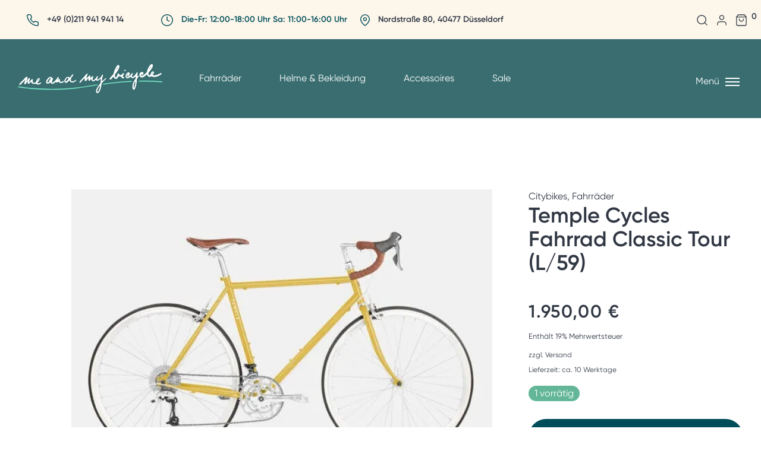

--- FILE ---
content_type: text/html
request_url: https://meandmybicycle.de/produkt/temple-cycles-fahrrad-classic-tour-l-59/
body_size: 63433
content:
<!DOCTYPE html>

<html lang="de-DE" class="footer-sticky-1">
    <head>
        <meta charset="UTF-8">
        <meta name="viewport" content="width=device-width, initial-scale=1.0, maximum-scale=1.0, user-scalable=no">
        <link rel="icon" type="image/svg+xml" href="/favicon.svg">
        <link rel="icon" type="image/png" href="/favicon.png">
		<meta name='robots' content='index, follow, max-image-preview:large, max-snippet:-1, max-video-preview:-1' />
<script>window._wca = window._wca || [];</script>

	<!-- This site is optimized with the Yoast SEO plugin v25.9 - https://yoast.com/wordpress/plugins/seo/ -->
	<title>Temple Cycles Fahrrad Classic Tour (L/59) - meandmybicycle</title>
<link crossorigin data-rocket-preconnect href="https://www.googletagmanager.com" rel="preconnect">
<link crossorigin data-rocket-preconnect href="https://pagead2.googlesyndication.com" rel="preconnect">
<link crossorigin data-rocket-preconnect href="https://www.paypal.com" rel="preconnect">
<link crossorigin data-rocket-preconnect href="https://c0.wp.com" rel="preconnect">
<link crossorigin data-rocket-preconnect href="https://stats.wp.com" rel="preconnect">
<link crossorigin data-rocket-preload as="font" href="https://meandmybicycle.de/wp-content/themes/savoy/assets/css/font-icons/theme-icons/fonts/nm-font.ttf?2g9dqm" rel="preload">
<link crossorigin data-rocket-preload as="font" href="https://meandmybicycle.de/wp-content/uploads/omgf/omgf-stylesheet-92/roboto-normal-latin-ext.woff2?ver=1667893920" rel="preload">
<link crossorigin data-rocket-preload as="font" href="https://meandmybicycle.de/wp-content/uploads/omgf/omgf-stylesheet-92/roboto-normal-latin.woff2?ver=1667893920" rel="preload">
<link crossorigin data-rocket-preload as="font" href="https://meandmybicycle.de/wp-content/themes/savoy-child/build/fonts/font.31e1385f.woff2" rel="preload">
<link crossorigin data-rocket-preload as="font" href="https://meandmybicycle.de/wp-content/themes/savoy-child/build/fonts/font.d501c58e.woff2" rel="preload">
<style id="wpr-usedcss">img:is([sizes=auto i],[sizes^="auto," i]){contain-intrinsic-size:3000px 1500px}img.emoji{display:inline!important;border:none!important;box-shadow:none!important;height:1em!important;width:1em!important;margin:0 .07em!important;vertical-align:-.1em!important;background:0 0!important;padding:0!important}.woocommerce img.pswp__img,.woocommerce-page img.pswp__img{max-width:none}button.pswp__button{box-shadow:none!important;background-image:url(https://c0.wp.com/p/woocommerce/10.2.2/assets/css/photoswipe/default-skin/default-skin.png)!important}button.pswp__button,button.pswp__button--arrow--left::before,button.pswp__button--arrow--right::before,button.pswp__button:hover{background-color:transparent!important}button.pswp__button--arrow--left,button.pswp__button--arrow--left:hover,button.pswp__button--arrow--right,button.pswp__button--arrow--right:hover{background-image:none!important}button.pswp__button--close:hover{background-position:0 -44px}button.pswp__button--zoom:hover{background-position:-88px 0}.pswp{display:none;position:absolute;width:100%;height:100%;left:0;top:0;overflow:hidden;-ms-touch-action:none;touch-action:none;z-index:1500;-webkit-text-size-adjust:100%;-webkit-backface-visibility:hidden;outline:0}.pswp *{-webkit-box-sizing:border-box;box-sizing:border-box}.pswp img{max-width:none}.pswp--animate_opacity{opacity:.001;will-change:opacity;-webkit-transition:opacity 333ms cubic-bezier(.4,0,.22,1);transition:opacity 333ms cubic-bezier(.4,0,.22,1)}.pswp--open{display:block}.pswp--zoom-allowed .pswp__img{cursor:-webkit-zoom-in;cursor:-moz-zoom-in;cursor:zoom-in}.pswp--zoomed-in .pswp__img{cursor:-webkit-grab;cursor:-moz-grab;cursor:grab}.pswp--dragging .pswp__img{cursor:-webkit-grabbing;cursor:-moz-grabbing;cursor:grabbing}.pswp__bg{position:absolute;left:0;top:0;width:100%;height:100%;background:#000;opacity:0;-webkit-transform:translateZ(0);transform:translateZ(0);-webkit-backface-visibility:hidden;will-change:opacity}.pswp__scroll-wrap{position:absolute;left:0;top:0;width:100%;height:100%;overflow:hidden}.pswp__container,.pswp__zoom-wrap{-ms-touch-action:none;touch-action:none;position:absolute;left:0;right:0;top:0;bottom:0}.pswp__container,.pswp__img{-webkit-user-select:none;-moz-user-select:none;-ms-user-select:none;user-select:none;-webkit-tap-highlight-color:transparent;-webkit-touch-callout:none}.pswp__zoom-wrap{position:absolute;width:100%;-webkit-transform-origin:left top;-ms-transform-origin:left top;transform-origin:left top;-webkit-transition:-webkit-transform 333ms cubic-bezier(.4,0,.22,1);transition:transform 333ms cubic-bezier(.4,0,.22,1)}.pswp__bg{will-change:opacity;-webkit-transition:opacity 333ms cubic-bezier(.4,0,.22,1);transition:opacity 333ms cubic-bezier(.4,0,.22,1)}.pswp--animated-in .pswp__bg,.pswp--animated-in .pswp__zoom-wrap{-webkit-transition:none;transition:none}.pswp__container,.pswp__zoom-wrap{-webkit-backface-visibility:hidden}.pswp__item{position:absolute;left:0;right:0;top:0;bottom:0;overflow:hidden}.pswp__img{position:absolute;width:auto;height:auto;top:0;left:0}.pswp__img--placeholder{-webkit-backface-visibility:hidden}.pswp__img--placeholder--blank{background:#222}.pswp--ie .pswp__img{width:100%!important;height:auto!important;left:0;top:0}.pswp__error-msg{position:absolute;left:0;top:50%;width:100%;text-align:center;font-size:14px;line-height:16px;margin-top:-8px;color:#ccc}.pswp__error-msg a{color:#ccc;text-decoration:underline}.pswp__button{width:44px;height:44px;position:relative;background:0 0;cursor:pointer;overflow:visible;-webkit-appearance:none;display:block;border:0;padding:0;margin:0;float:left;opacity:.75;-webkit-transition:opacity .2s;transition:opacity .2s;-webkit-box-shadow:none;box-shadow:none}.pswp__button:focus,.pswp__button:hover{opacity:1}.pswp__button:active{outline:0;opacity:.9}.pswp__button::-moz-focus-inner{padding:0;border:0}.pswp__ui--over-close .pswp__button--close{opacity:1}.pswp__button,.pswp__button--arrow--left:before,.pswp__button--arrow--right:before{background:url(https://c0.wp.com/p/woocommerce/10.2.2/assets/css/photoswipe/default-skin/default-skin.png) no-repeat;background-size:264px 88px;width:44px;height:44px}@media (-webkit-min-device-pixel-ratio:1.1),(-webkit-min-device-pixel-ratio:1.09375),(min-resolution:105dpi),(min-resolution:1.1dppx){.pswp--svg .pswp__button,.pswp--svg .pswp__button--arrow--left:before,.pswp--svg .pswp__button--arrow--right:before{background-image:url(https://c0.wp.com/p/woocommerce/10.2.2/assets/css/photoswipe/default-skin/default-skin.svg)}.pswp--svg .pswp__button--arrow--left,.pswp--svg .pswp__button--arrow--right{background:0 0}}.pswp__button--close{background-position:0 -44px}.pswp__button--share{background-position:-44px -44px}.pswp__button--fs{display:none}.pswp--supports-fs .pswp__button--fs{display:block}.pswp--fs .pswp__button--fs{background-position:-44px 0}.pswp__button--zoom{display:none;background-position:-88px 0}.pswp--zoom-allowed .pswp__button--zoom{display:block}.pswp--zoomed-in .pswp__button--zoom{background-position:-132px 0}.pswp--touch .pswp__button--arrow--left,.pswp--touch .pswp__button--arrow--right{visibility:hidden}.pswp__button--arrow--left,.pswp__button--arrow--right{background:0 0;top:50%;margin-top:-50px;width:70px;height:100px;position:absolute}.pswp__button--arrow--left{left:0}.pswp__button--arrow--right{right:0}.pswp__button--arrow--left:before,.pswp__button--arrow--right:before{content:'';top:35px;background-color:rgba(0,0,0,.3);height:30px;width:32px;position:absolute}.pswp__button--arrow--left:before{left:6px;background-position:-138px -44px}.pswp__button--arrow--right:before{right:6px;background-position:-94px -44px}.pswp__counter,.pswp__share-modal{-webkit-user-select:none;-moz-user-select:none;-ms-user-select:none;user-select:none}.pswp__share-modal{display:block;background:rgba(0,0,0,.5);width:100%;height:100%;top:0;left:0;padding:10px;position:absolute;z-index:1600;opacity:0;-webkit-transition:opacity .25s ease-out;transition:opacity .25s ease-out;-webkit-backface-visibility:hidden;will-change:opacity}.pswp__share-modal--hidden{display:none}.pswp__share-tooltip{z-index:1620;position:absolute;background:#fff;top:56px;border-radius:2px;display:block;width:auto;right:44px;-webkit-box-shadow:0 2px 5px rgba(0,0,0,.25);box-shadow:0 2px 5px rgba(0,0,0,.25);-webkit-transform:translateY(6px);-ms-transform:translateY(6px);transform:translateY(6px);-webkit-transition:-webkit-transform .25s;transition:transform .25s;-webkit-backface-visibility:hidden;will-change:transform}.pswp__share-tooltip a{display:block;padding:8px 12px;color:#000;text-decoration:none;font-size:14px;line-height:18px}.pswp__share-tooltip a:hover{text-decoration:none;color:#000}.pswp__share-tooltip a:first-child{border-radius:2px 2px 0 0}.pswp__share-tooltip a:last-child{border-radius:0 0 2px 2px}.pswp__share-modal--fade-in{opacity:1}.pswp__share-modal--fade-in .pswp__share-tooltip{-webkit-transform:translateY(0);-ms-transform:translateY(0);transform:translateY(0)}.pswp--touch .pswp__share-tooltip a{padding:16px 12px}.pswp__counter{position:relative;left:0;top:0;height:44px;font-size:13px;line-height:44px;color:#fff;opacity:.75;padding:0 10px;margin-inline-end:auto}.pswp__caption{position:absolute;left:0;bottom:0;width:100%;min-height:44px}.pswp__caption small{font-size:11px;color:#bbb}.pswp__caption__center{text-align:left;max-width:420px;margin:0 auto;font-size:13px;padding:10px;line-height:20px;color:#ccc}.pswp__caption--empty{display:none}.pswp__caption--fake{visibility:hidden}.pswp__preloader{width:44px;height:44px;position:absolute;top:0;left:50%;margin-left:-22px;opacity:0;-webkit-transition:opacity .25s ease-out;transition:opacity .25s ease-out;will-change:opacity;direction:ltr}.pswp__preloader__icn{width:20px;height:20px;margin:12px}.pswp__preloader--active{opacity:1}.pswp__preloader--active .pswp__preloader__icn{background:url(https://c0.wp.com/p/woocommerce/10.2.2/assets/css/photoswipe/default-skin/preloader.gif) no-repeat}.pswp--css_animation .pswp__preloader--active{opacity:1}.pswp--css_animation .pswp__preloader--active .pswp__preloader__icn{-webkit-animation:.5s linear infinite clockwise;animation:.5s linear infinite clockwise}.pswp--css_animation .pswp__preloader--active .pswp__preloader__donut{-webkit-animation:1s cubic-bezier(.4,0,.22,1) infinite donut-rotate;animation:1s cubic-bezier(.4,0,.22,1) infinite donut-rotate}.pswp--css_animation .pswp__preloader__icn{background:0 0;opacity:.75;width:14px;height:14px;position:absolute;left:15px;top:15px;margin:0}.pswp--css_animation .pswp__preloader__cut{position:relative;width:7px;height:14px;overflow:hidden}.pswp--css_animation .pswp__preloader__donut{-webkit-box-sizing:border-box;box-sizing:border-box;width:14px;height:14px;border:2px solid #fff;border-radius:50%;border-left-color:transparent;border-bottom-color:transparent;position:absolute;top:0;left:0;background:0 0;margin:0}@media screen and (max-width:1024px){.pswp__preloader{position:relative;left:auto;top:auto;margin:0;float:right}}@-webkit-keyframes clockwise{0%{-webkit-transform:rotate(0);transform:rotate(0)}100%{-webkit-transform:rotate(360deg);transform:rotate(360deg)}}@keyframes clockwise{0%{-webkit-transform:rotate(0);transform:rotate(0)}100%{-webkit-transform:rotate(360deg);transform:rotate(360deg)}}@-webkit-keyframes donut-rotate{0%{-webkit-transform:rotate(0);transform:rotate(0)}50%{-webkit-transform:rotate(-140deg);transform:rotate(-140deg)}100%{-webkit-transform:rotate(0);transform:rotate(0)}}@keyframes donut-rotate{0%{-webkit-transform:rotate(0);transform:rotate(0)}50%{-webkit-transform:rotate(-140deg);transform:rotate(-140deg)}100%{-webkit-transform:rotate(0);transform:rotate(0)}}.pswp__ui{-webkit-font-smoothing:auto;visibility:visible;opacity:1;z-index:1550}.pswp__top-bar{position:absolute;left:0;top:0;height:44px;width:100%;display:flex;justify-content:flex-end}.pswp--has_mouse .pswp__button--arrow--left,.pswp--has_mouse .pswp__button--arrow--right,.pswp__caption,.pswp__top-bar{-webkit-backface-visibility:hidden;will-change:opacity;-webkit-transition:opacity 333ms cubic-bezier(.4,0,.22,1);transition:opacity 333ms cubic-bezier(.4,0,.22,1)}.pswp--has_mouse .pswp__button--arrow--left,.pswp--has_mouse .pswp__button--arrow--right{visibility:visible}.pswp__caption,.pswp__top-bar{background-color:rgba(0,0,0,.5)}.pswp__ui--fit .pswp__caption,.pswp__ui--fit .pswp__top-bar{background-color:rgba(0,0,0,.3)}.pswp__ui--idle .pswp__top-bar{opacity:0}.pswp__ui--idle .pswp__button--arrow--left,.pswp__ui--idle .pswp__button--arrow--right{opacity:0}.pswp__ui--hidden .pswp__button--arrow--left,.pswp__ui--hidden .pswp__button--arrow--right,.pswp__ui--hidden .pswp__caption,.pswp__ui--hidden .pswp__top-bar{opacity:.001}.pswp__ui--one-slide .pswp__button--arrow--left,.pswp__ui--one-slide .pswp__button--arrow--right,.pswp__ui--one-slide .pswp__counter{display:none}.pswp__element--disabled{display:none!important}.pswp--minimal--dark .pswp__top-bar{background:0 0}.woocommerce form .form-row .required{visibility:visible}#place_order.ppcp-hidden{display:none!important}.ppcp-disabled{cursor:not-allowed;-webkit-filter:grayscale(100%);filter:grayscale(100%)}.ppcp-disabled *{pointer-events:none}.ppc-button-wrapper .ppcp-messages:first-child{padding-top:10px}#ppc-button-ppcp-gateway{line-height:0}#ppc-button-ppcp-gateway div[class^=item-]{margin-top:14px}#ppc-button-ppcp-gateway div[class^=item-]:first-child{margin-top:0}#ppc-button-minicart{line-height:0;display:block}.ppcp-button-apm{--apm-button-border-radius:4px;overflow:hidden;min-width:0;max-width:750px;line-height:0;border-radius:var(--apm-button-border-radius);height:45px;margin-top:14px}.ppcp-width-min .ppcp-button-apm{height:35px}.ppcp-width-300 .ppcp-button-apm{height:45px}.ppcp-width-500 .ppcp-button-apm{height:55px}#brands_a_z h3:target{text-decoration:underline}ul.brands_index{list-style:none;overflow:hidden;zoom:1}ul.brands_index li{float:left;margin:0 2px 2px 0}ul.brands_index li a,ul.brands_index li span{border:1px solid #ccc;padding:6px;line-height:1em;float:left;text-decoration:none}ul.brands_index li span{border-color:#eee;color:#ddd}ul.brands_index li a:hover{border-width:2px;padding:5px;text-decoration:none}ul.brands_index li a.active{border-width:2px;padding:5px}div#brands_a_z a.top{border:1px solid #ccc;padding:4px;line-height:1em;float:right;text-decoration:none;font-size:.8em}.pwb-clearfix:after{content:"";display:table;clear:both}.pwb-carousel .pwb-slick-slide a{display:block}.pwb-carousel .pwb-slick-slide a>img{margin:0 auto}.pwb-carousel .pwb-slick-slide,.pwb-product-carousel .pwb-slick-slide{margin:0 10px}.pwb-carousel .slick-next,.pwb-carousel .slick-prev,.pwb-product-carousel .slick-next,.pwb-product-carousel .slick-prev{font-size:0;position:absolute;top:0;bottom:0;display:block;cursor:pointer;font-size:22px;width:30px;overflow:hidden;text-align:center;color:#aeaeae;border:none;outline:0;z-index:999;background:#eee;opacity:0;transition:opacity .3s ease-in-out;-webkit-transition:opacity .3s ease-in-out;-moz-transition:opacity .3s ease-in-out;-o-transition:opacity .3s ease-in-out}.pwb-carousel .slick-next>span,.pwb-carousel .slick-prev>span,.pwb-product-carousel .slick-next>span,.pwb-product-carousel .slick-prev>span{display:inline-block;height:20px;width:20px;padding:10px;position:absolute;top:50%;margin-top:-20px;left:0;right:0}.pwb-carousel .slick-next:focus,.pwb-carousel .slick-next:hover,.pwb-carousel .slick-prev:focus,.pwb-carousel .slick-prev:hover,.pwb-product-carousel .slick-next:focus,.pwb-product-carousel .slick-next:hover,.pwb-product-carousel .slick-prev:focus,.pwb-product-carousel .slick-prev:hover{outline:0}.pwb-carousel .slick-prev,.pwb-product-carousel .slick-prev{left:0}.pwb-carousel .slick-next,.pwb-product-carousel .slick-next{right:0}.pwb-carousel:hover .slick-next,.pwb-carousel:hover .slick-prev,.pwb-product-carousel:hover .slick-next,.pwb-product-carousel:hover .slick-prev{opacity:.8}.pwb-carousel,.pwb-product-carousel{min-height:30px}.pwb-carousel .pwb-slick-slide,.pwb-product-carousel .pwb-slick-slide{display:none}.pwb-carousel.slick-initialized .pwb-slick-slide,.pwb-product-carousel.slick-initialized .pwb-slick-slide{display:block}.pwb-carousel .slick-list,.pwb-product-carousel .slick-list{opacity:0;position:absolute}.pwb-carousel.slick-initialized,.pwb-product-carousel.slick-initialized{min-height:none}.pwb-carousel.slick-initialized .slick-list,.pwb-product-carousel.slick-initialized .slick-list{opacity:1;position:relative;transition:opacity .2s ease-in}.pwb-carousel.slick-initialized .pwb-carousel-loader,.pwb-product-carousel.slick-initialized .pwb-carousel-loader{display:none!important;opacity:0!important}.pwb-filter-products input[type=checkbox]{margin-right:10px}.pwb-filter-products li{margin-bottom:5px}.pwb-single-product-brands{padding-top:1em;display:flex;gap:.1em}.shipping_de.shipping_de_string{margin-bottom:15px}.woocommerce-de_price_taxrate{font-size:.8em}.woocommerce_de_versandkosten{font-size:.8em;display:block}.woocommerce ul.product_list_widget li a.versandkosten{display:inline}#gm-sepa-mandate-preview-text{border:1px solid rgba(0,0,0,.1);padding:9px 12px;font-size:14px;margin-bottom:20px;overflow:hidden;width:100%;box-sizing:border-box}#gm-sepa-mandate-preview-text .close{text-align:right;font-size:16px;text-transform:uppercase;cursor:pointer;display:inline-block;float:right}#gm-sepa-mandate-preview-text .close:focus,#gm-sepa-mandate-preview-text .close:hover{text-decoration:underline}.wgm-place-order-disabled{background-color:#fff;width:100%;height:100%;float:left;position:absolute;z-index:100;opacity:.5;display:none}.german-market-summary-gpsr{font-size:small}html{line-height:1.15;-webkit-text-size-adjust:100%}body{margin:0}main{display:block}h1{font-size:2em;margin:.67em 0}a{background-color:transparent}code{font-family:monospace,monospace;font-size:1em}small{font-size:80%}img{border-style:none}button,input,optgroup,select,textarea{font-family:inherit;font-size:100%;line-height:1.15;margin:0}button,input{overflow:visible}button,select{text-transform:none}[type=button],[type=reset],[type=submit],button{-webkit-appearance:button}[type=button]::-moz-focus-inner,[type=reset]::-moz-focus-inner,[type=submit]::-moz-focus-inner,button::-moz-focus-inner{border-style:none;padding:0}[type=button]:-moz-focusring,[type=reset]:-moz-focusring,[type=submit]:-moz-focusring,button:-moz-focusring{outline:ButtonText dotted 1px}fieldset{padding:.35em .75em .625em}legend{box-sizing:border-box;color:inherit;display:table;max-width:100%;padding:0;white-space:normal}progress{vertical-align:baseline}textarea{overflow:auto}[type=checkbox],[type=radio]{box-sizing:border-box;padding:0}[type=number]::-webkit-inner-spin-button,[type=number]::-webkit-outer-spin-button{height:auto}[type=search]{-webkit-appearance:textfield;outline-offset:-2px}[type=search]::-webkit-search-decoration{-webkit-appearance:none}::-webkit-file-upload-button{-webkit-appearance:button;font:inherit}summary{display:list-item}template{display:none}[hidden]{display:none}.slick-slider{position:relative;display:block;-webkit-user-select:none;-moz-user-select:none;-ms-user-select:none;user-select:none;-khtml-user-select:none;-ms-touch-action:pan-y;touch-action:pan-y;-webkit-tap-highlight-color:transparent}.slick-list{position:relative;display:block;overflow:hidden;margin:0;padding:0}.slick-list:focus{outline:0}.slick-list.dragging{cursor:pointer;cursor:hand}.slick-track{position:relative;top:0;left:0;display:block}.slick-track:after,.slick-track:before{display:table;content:''}.slick-track:after{clear:both}.slick-loading .slick-track{visibility:hidden}.slick-slide{display:none;float:left;height:100%;min-height:1px}[dir=rtl] .slick-slide{float:right}.slick-slide img{display:block}.slick-slide.slick-loading img{display:none}.slick-slide.dragging img{pointer-events:none}.slick-initialized .slick-slide{display:block}.slick-loading .slick-slide{visibility:hidden}.slick-vertical .slick-slide{display:block;height:auto}.slick-slider>div,.slick-slider>li{display:none}.slick-slider>div:first-child,.slick-slider>li:first-child{display:block}.slick-slider.slick-initialized>div,.slick-slider.slick-initialized>li,.slick-slider.slick-loading>div,.slick-slider.slick-loading>li{display:block}.slick-next,.slick-prev{display:block;position:absolute;z-index:1000;top:50%;color:#111;opacity:0;width:28px;height:128px;margin-top:-64px;padding:0;border:none;outline:0;cursor:pointer;background:0 0;-webkit-transition:.2s;transition:all .2s ease}.slick-prev{left:-10px}.slick-next{right:-10px}.slick-vertical .slick-next,.slick-vertical .slick-prev{left:50%;margin-top:0;margin-left:-10px}.slick-vertical .slick-prev{top:-28px}.slick-vertical .slick-next{top:auto;bottom:-38px}.slick-slider:hover .slick-prev{left:3%;opacity:1}.slick-slider:hover .slick-next{right:3%;opacity:1}.slick-next:hover,.slick-prev:hover{color:#a1a1a1}.slick-controls-light .slick-next,.slick-controls-light .slick-next:hover,.slick-controls-light .slick-prev,.slick-controls-light .slick-prev:hover{color:#fff}.slick-controls-dark .slick-next .slick-controls-dark .slick-next:hover,.slick-controls-dark .slick-prev,.slick-controls-dark .slick-prev:hover{color:#282828}.slick-next:not(.slick-disabled):hover,.slick-prev:not(.slick-disabled):hover{color:#dc9814}.slick-slider:hover .slick-next.slick-disabled,.slick-slider:hover .slick-prev.slick-disabled{opacity:.3;cursor:default}.slick-next i,.slick-prev i{display:inline-block;font-size:30px;line-height:128px;text-align:center;width:28px}.slick-arrows-small .slick-next i,.slick-arrows-small .slick-prev i{font-size:26px}.slick-dots{line-height:1;width:100%;text-align:center;padding:21px 0 0}.slick-dots-inside .slick-dots{pointer-events:none;position:absolute;left:50%;bottom:30px;z-index:1000;max-width:1280px;padding:0 27px;text-align:left;-webkit-transform:translateX(-50%);transform:translateX(-50%)}.slick-dots-inside.slick-dots-centered .slick-dots{text-align:center;padding:0}.slick-dots li{position:relative;display:inline-block;zoom:1;vertical-align:middle;margin:0 6px}.slick-dots li.slick-active{margin:0 2px}.slick-dots-active-small .slick-dots li.slick-active{margin:0 3px}.slick-dots li button{display:block;width:6px;height:6px;margin:0;padding:0;border:0;-webkit-border-radius:30px;border-radius:30px;text-indent:-1000em;overflow:hidden;-webkit-box-sizing:content-box;-moz-box-sizing:content-box;box-sizing:content-box;-webkit-backface-visibility:visible;background-color:#aaa}.slick-dots li button:focus{outline:0}.slick-dots li.slick-active button{width:10px;height:10px;border:2px solid #dc9814;background:0 0}.slick-dots-active-small .slick-dots li.slick-active button{width:8px;height:8px}@media all and (max-width:991px){.slick-next i,.slick-prev i{font-size:24px}.slick-dots-inside .slick-dots{padding:0 26px}.slick-dots li.slick-active{margin:0 3px}.slick-dots li.slick-active button{width:8px;height:8px}}@media all and (max-width:400px){.slick-dots-inside .slick-dots{bottom:22px}.slick-dots li,.slick-dots li.slick-active{margin:0 7px}.slick-dots li.slick-active button{width:6px;height:6px;border:0;background:#dc9814}}.mfp-bg,.mfp-container,.mfp-wrap{left:0;top:0;width:100%;height:100%}.mfp-container:before,.mfp-content{display:inline-block;vertical-align:middle}.mfp-bg{position:fixed;z-index:1042;overflow:hidden;background:var(--nm--page-overlay-background);opacity:0}.mfp-wrap{z-index:1043;position:fixed;outline:0!important;-webkit-backface-visibility:hidden}.mfp-container{text-align:center;position:absolute;padding:0 30px;-webkit-box-sizing:border-box;-moz-box-sizing:border-box;box-sizing:border-box}.mfp-container:before{content:'';height:100%}.mfp-align-top .mfp-container:before,.mfp-loading.mfp-figure,.mfp-s-error .mfp-content,.mfp-s-ready .mfp-preloader{display:none}.mfp-content{position:relative;margin:0 auto;text-align:left;border-radius:var(--nm--border-radius-container);z-index:1045}.mfp-close,.mfp-preloader{text-align:center;position:absolute}.mfp-ajax-holder .mfp-content,.mfp-inline-holder .mfp-content{width:100%;cursor:auto}.mfp-ajax-cur{cursor:progress}.mfp-zoom{cursor:pointer;cursor:-webkit-zoom-in;cursor:-moz-zoom-in;cursor:zoom-in}.mfp-close,.mfp-gallery .mfp-image-holder .mfp-figure{cursor:pointer}.mfp-auto-cursor .mfp-content{cursor:auto}.mfp-arrow,.mfp-close,.mfp-counter,.mfp-preloader{-webkit-user-select:none;-moz-user-select:none;user-select:none}.mfp-hide{display:none!important}.mfp-preloader{color:#ccc;top:50%;width:auto;margin-top:-.8em;left:8px;right:8px;z-index:1044}.mfp-preloader a{color:#ccc}.mfp-preloader a:hover{color:#fff}button.mfp-arrow,button.mfp-close{overflow:visible;background:0 0;border:0;-webkit-appearance:none;outline:0;padding:0;z-index:1055;-webkit-box-shadow:none;box-shadow:none}button::-moz-focus-inner{padding:0;border:0}.mfp-close{display:block;width:38px;height:38px;line-height:38px;right:5px;top:5px;text-decoration:none;padding:0;color:#181818;font-style:normal;font-size:22px;opacity:1;transition:opacity .18s ease-out}.mfp-close:focus,.mfp-close:hover{opacity:.7}.mfp-close.nm-font{line-height:36px}.mfp-iframe-holder .mfp-close,.mfp-image-holder .mfp-close{color:#000;right:-6px;text-align:right;padding-right:6px;width:100%}.mfp-counter{position:absolute;top:0;right:0;color:#ccc;font-size:12px;line-height:18px}.mfp-figure,img.mfp-img{line-height:0}.mfp-arrow{position:absolute;font-size:50px;opacity:.65;margin:-55px 0 0;top:50%;padding:0;width:90px;height:110px;-webkit-tap-highlight-color:transparent}.mfp-arrow:active{margin-top:-54px}.mfp-arrow:focus,.mfp-arrow:hover,.nm-mfp-fade-in.mfp-bg.mfp-ready,.nm-mfp-fade-in.mfp-ready .mfp-content,.nm-mfp-zoom-in.mfp-bg.mfp-ready{opacity:1}.mfp-arrow-left{left:0}.mfp-arrow-right{right:0}.mfp-iframe-holder{padding-top:40px;padding-bottom:40px}.mfp-iframe-holder .mfp-content{line-height:0;width:100%;max-width:900px}.mfp-image-holder .mfp-content,img.mfp-img{max-width:100%}.mfp-iframe-holder .mfp-close{top:-40px}.mfp-iframe-scaler{width:100%;height:0;overflow:hidden;padding-top:56.25%}.mfp-iframe-scaler iframe{position:absolute;display:block;top:0;left:0;width:100%;height:100%;box-shadow:0 0 6px rgba(0,0,0,.4);background:#000}.mfp-figure:after,img.mfp-img{width:auto;height:auto;display:block}@media screen and (-webkit-min-device-pixel-ratio:0) and (min-resolution:.001dpcm){.mfp-iframe-scaler iframe{box-shadow:none}}img.mfp-img{-webkit-box-sizing:border-box;-moz-box-sizing:border-box;box-sizing:border-box;padding:0;margin:0 auto;max-height:calc(100vh - 80px)!important;border-radius:var(--nm--border-radius-image)}.mfp-figure:after{content:'';position:absolute;left:0;top:40px;bottom:40px;right:0;z-index:-1;background:#333}.mfp-figure small{color:#bdbdbd;display:block;font-size:12px;line-height:14px}.mfp-bottom-bar{margin-top:-36px;position:absolute;top:100%;left:0;width:100%;cursor:auto}.mfp-title{text-align:left;line-height:18px;color:#aaa;word-wrap:break-word}@media screen and (max-width:800px) and (orientation:landscape),screen and (max-height:300px){.mfp-img-mobile .mfp-image-holder{padding-left:0;padding-right:0}.mfp-img-mobile .mfp-bottom-bar:empty,.mfp-img-mobile img.mfp-img{padding:0}.mfp-img-mobile .mfp-figure:after{top:0;bottom:0}.mfp-img-mobile .mfp-figure small{display:inline;margin-left:5px}.mfp-img-mobile .mfp-bottom-bar{background:rgba(0,0,0,.6);bottom:0;margin:0;top:auto;padding:3px 5px;position:fixed;-webkit-box-sizing:border-box;-moz-box-sizing:border-box;box-sizing:border-box}.mfp-img-mobile .mfp-counter{right:5px;top:3px}.mfp-img-mobile .mfp-close{top:0;right:0;width:35px;height:35px;line-height:35px;background:rgba(0,0,0,.6);position:fixed;text-align:center;padding:0}}@media all and (max-width:900px){.mfp-arrow{transform:scale(.75)}.mfp-arrow-left{transform-origin:0}.mfp-arrow-right{transform-origin:100%}}@media all and (max-width:400px){.mfp-container{padding-left:10px;padding-right:10px}.mfp-close{font-size:20px;line-height:34px;width:32px;height:32px}}.mfp-ie7 .mfp-container,.mfp-ie7 .mfp-img{padding:0}.mfp-ie7 .mfp-bottom-bar{width:600px;left:50%;margin-left:-300px;margin-top:5px;padding-bottom:5px}.mfp-ie7 .mfp-content{padding-top:44px}.mfp-ie7 .mfp-close{top:0;right:0;padding-top:0}.nm-mfp-fade-in.mfp-bg,.nm-mfp-zoom-in.mfp-bg{opacity:0;transition:opacity .18s ease-out}.nm-mfp-fade-in.mfp-bg.mfp-removing,.nm-mfp-fade-in.mfp-removing .mfp-content,.nm-mfp-move-from-top.mfp-removing .nm-popup-wrap,.nm-mfp-move-from-top.mfp-removing.mfp-bg,.nm-mfp-zoom-in.mfp-bg.mfp-removing{opacity:0}.nm-mfp-fade-in .mfp-content{opacity:0;transition:opacity .18s ease-in-out}.nm-mfp-zoom-in .mfp-content{opacity:0;transition:.18s ease-in-out;transform:scale(.8);transform-origin:top center}.nm-mfp-zoom-in.mfp-ready .mfp-content{opacity:1;transform:scale(1)}.nm-mfp-zoom-in.mfp-removing .mfp-content{transform:scale(.8);opacity:0}.nm-mfp-move-from-top .mfp-content{vertical-align:top}.nm-mfp-move-from-top.mfp-bg{opacity:0;transition:.2s}.nm-mfp-move-from-top.mfp-ready .nm-popup-wrap{transform:translateY(0)}.nm-mfp-move-from-top.mfp-ready.mfp-bg{opacity:.9}.nm-row:after,.nm-row:before{display:table;content:" "}.nm-row:after{clear:both}.nm-row{max-width:var(--nm--page-width);margin:0 auto;padding-right:15px;padding-left:15px;background-position:50% 50%;background-repeat:no-repeat}@media (max-width:768px){.nm-row{padding-right:0;padding-left:0}}.nm-row .nm-row{margin-right:-15px;margin-left:-15px}.nm-row:not(.nm-row-full):not(.nm-row-full-nopad) .nm-row{padding-right:0;padding-left:0}.nm-row.nm-row-flex{display:-webkit-box;display:-webkit-flex;display:-ms-flexbox;display:flex;-webkit-flex-wrap:wrap;-ms-flex-wrap:wrap;flex-wrap:wrap}.nm-row.nm-row-flex:after,.nm-row.nm-row-flex:before{display:none}.nm-row.nm-row-flex>.nm_column{display:-webkit-box;display:-webkit-flex;display:-ms-flexbox;display:flex;-webkit-box-flex:1;-webkit-flex-grow:1;-ms-flex-positive:1;flex-grow:1;-webkit-box-orient:vertical;-webkit-box-direction:normal;-webkit-flex-direction:column;-ms-flex-direction:column;flex-direction:column;max-width:100%}.nm-row.nm-row-col-middle{-webkit-box-align:center;-webkit-align-items:center;-ms-flex-align:center;align-items:center}.nm-row.nm-row-col-middle>.nm_column{-webkit-align-content:center;-ms-flex-line-pack:center;align-content:center;-webkit-box-pack:center;-webkit-justify-content:center;-ms-flex-pack:center;justify-content:center}.nm-row.nm-row-video{position:relative;min-height:250px}@media (max-width:767px){.hidden-xs{display:none!important}}@media (min-width:768px) and (max-width:991px){.hidden-sm{display:none!important}}@media (min-width:992px) and (max-width:1199px){.hidden-md{display:none!important}}.col-lg-2,.col-lg-3,.col-lg-4,.col-lg-5,.col-lg-6,.col-lg-8,.col-md-12,.col-md-3,.col-md-4,.col-md-5,.col-md-6,.col-md-9,.col-sm-12,.col-sm-2,.col-sm-4,.col-sm-5,.col-sm-6,.col-xs-12,.col-xs-3,.col-xs-6{position:relative;min-height:1px;padding-right:15px;padding-left:15px}.col-xs-12,.col-xs-3,.col-xs-6{float:left}.col-xs-12{width:100%}.col-xs-6{width:50%}.col-xs-3{width:25%}@media (min-width:768px){.col-sm-12,.col-sm-2,.col-sm-4,.col-sm-5,.col-sm-6{float:left}.col-sm-12{width:100%}.col-sm-6{width:50%}.col-sm-5{width:41.66666667%}.col-sm-4{width:33.33333333%}.col-sm-2{width:16.66666667%}.col-sm-offset-1{margin-left:8.33333333%}}@media (min-width:992px){.col-md-12,.col-md-3,.col-md-4,.col-md-5,.col-md-6,.col-md-9{float:left}.col-md-12{width:100%}.col-md-9{width:75%}.col-md-6{width:50%}.col-md-5{width:41.66666667%}.col-md-4{width:33.33333333%}.col-md-3{width:25%}}@media (min-width:1200px){.hidden-lg{display:none!important}.col-lg-2,.col-lg-3,.col-lg-4,.col-lg-5,.col-lg-6,.col-lg-8{float:left}.col-lg-8{width:66.66666667%}.col-lg-6{width:50%}.col-lg-5{width:41.66666667%}.col-lg-4{width:33.33333333%}.col-lg-3{width:25%}.col-lg-2{width:16.66666667%}}.sod_select{display:block;position:relative;line-height:42px;width:100%;padding-right:46px;text-align:right;outline:0;outline-offset:-2px;cursor:pointer}.sod_select:before{display:block;position:absolute;top:0;right:6px;font-family:nm-font;font-size:12px;font-weight:400;font-variant:normal;line-height:42px;-webkit-font-smoothing:antialiased;-moz-osx-font-smoothing:grayscale;content:"\e615";width:24px;height:42px;text-align:center;-webkit-transform:rotate(90deg);transform:rotate(90deg)}.sod_select.disabled{cursor:not-allowed}.sod_select .sod_label{display:block;overflow:hidden;white-space:nowrap;text-overflow:ellipsis;text-align:right}.sod_select .sod_list_wrapper{position:absolute;top:100%;right:-1px;z-index:1100;display:none;width:auto;height:auto;text-align:right;background:#eee;border:1px solid #c1c1c1;border-top-color:#e0e0e0}.sod_select.open .sod_list_wrapper{display:block}.sod_select.disabled.open .sod_list_wrapper{display:none}.sod_select.above .sod_list_wrapper{top:auto;bottom:100%;border-top-color:#c1c1c1;border-bottom-color:#e0e0e0}.sod_select .sod_list{display:block;overflow-x:hidden;overflow-y:auto;padding:0;margin:0}.sod_select .sod_option{position:relative;display:block;color:#777;overflow:hidden;white-space:nowrap;text-overflow:ellipsis;padding:0 16px;border-bottom:1px solid #e0e0e0}.sod_select .sod_option:last-child{border-bottom:0}.sod_select .sod_option.groupchild{padding-left:20px}.sod_select .sod_option.is-placeholder{display:none}.sod_select .sod_option.disabled{background:inherit;color:#ccc}.sod_select .sod_option.selected{background:#e0e0e0}.sod_select .sod_option.active{color:#eee;background:#282828}.sod_select select{display:none}.sod_select.touch select{position:absolute;top:0;left:0;display:block;width:100%;height:100%;opacity:0;z-index:1;-webkit-appearance:menulist-button}.wc-block-components-notice-banner{justify-content:center!important;border:0!important;border-radius:0!important}.nm-row .wc-block-components-notice-banner{padding-right:0;padding-left:0}.nm-shop .wc-block-components-notice-banner:last-child{padding-top:0;padding-bottom:57px}.wc-block-components-notice-banner span{position:relative;display:inline-block;vertical-align:middle}.wc-block-components-notice-banner>svg{vertical-align:middle}.wc-block-components-notice-banner span strong{font-weight:inherit}.wc-block-components-notice-banner .button,.wc-block-components-notice-banner a{display:none}@media (max-width:768px){.wc-block-components-notice-banner{padding-right:15px;padding-left:15px}}.wc-block-components-notice-banner,.woocommerce-error,.woocommerce-message{font-size:18px;line-height:1.4;color:#282828}.wc-block-components-notice-banner:focus-visible,.woocommerce-error:focus-visible,.woocommerce-message:focus-visible{outline:0}.wc-block-components-notice-banner strong,.woocommerce-error strong,.woocommerce-message strong{font-weight:inherit}.woocommerce-message{color:#03a678}body:not(.nm-woocommerce-message-show) .nm-shop .wc-block-components-notice-banner,body:not(.nm-woocommerce-message-show) .nm-shop .woocommerce-message,body:not(.nm-woocommerce-message-show) .nm-single-product .wc-block-components-notice-banner,body:not(.nm-woocommerce-message-show) .nm-single-product .woocommerce-message{display:none}.woocommerce-error{color:#f27362}@media all and (max-width:550px){.wc-block-components-notice-banner{font-size:16px;line-height:1.6}}.woocommerce-store-notice{position:fixed;bottom:0;left:0;z-index:10010;line-height:1.6;color:#282828;width:100%;margin:0;padding:14px 15px;text-align:center;background:#fff7da}.form-row,.form-row:last-child{margin-bottom:20px}.form-row label{display:inline-block;line-height:1.4;color:#282828;padding-top:5px;padding-bottom:8px}.form-row label.checkbox{padding-bottom:0}.form-row label .required{text-decoration:none;border-bottom:0;opacity:.5}.form-row .input-text,.form-row select{display:block;width:100%}.form-row textarea{resize:vertical}.woocommerce form .password-input,.woocommerce-page form .password-input{display:block;position:relative}.woocommerce form .show-password-input,.woocommerce-page form .show-password-input{position:absolute;top:50%;right:0;font-size:inherit;line-height:inherit;color:inherit;margin:0;padding:10px;border:0;border-radius:0;text-decoration:none;transform:translateY(-50%);cursor:pointer;-moz-osx-font-smoothing:inherit;-webkit-appearance:none;-webkit-font-smoothing:inherit;background-color:transparent}.woocommerce form .show-password-input:before,.woocommerce-page form .show-password-input:before{content:"";display:block;height:18px;width:18px;background-repeat:no-repeat;background-size:cover;background-image:url('data:image/svg+xml,<svg width="20" height="20" viewBox="0 0 20 20" fill="none" xmlns="http://www.w3.org/2000/svg"><path d="M17.3 3.3C16.9 2.9 16.2 2.9 15.7 3.3L13.3 5.7C12.2437 5.3079 11.1267 5.1048 10 5.1C6.2 5.2 2.8 7.2 1 10.5C1.2 10.9 1.5 11.3 1.8 11.7C2.6 12.8 3.6 13.7 4.7 14.4L3 16.1C2.6 16.5 2.5 17.2 3 17.7C3.4 18.1 4.1 18.2 4.6 17.7L17.3 4.9C17.7 4.4 17.7 3.7 17.3 3.3ZM6.7 12.3L5.4 13.6C4.2 12.9 3.1 11.9 2.3 10.7C3.5 9 5.1 7.8 7 7.2C5.7 8.6 5.6 10.8 6.7 12.3ZM10.1 9C9.6 8.5 9.7 7.7 10.2 7.2C10.7 6.8 11.4 6.8 11.9 7.2L10.1 9ZM18.3 9.5C17.8 8.8 17.2 8.1 16.5 7.6L15.5 8.6C16.3 9.2 17 9.9 17.6 10.8C15.9 13.4 13 15 9.9 15H9.1L8.1 16C8.8 15.9 9.4 16 10 16C13.3 16 16.4 14.4 18.3 11.7C18.6 11.3 18.8 10.9 19.1 10.5C18.8 10.2 18.6 9.8 18.3 9.5ZM14 10L10 14C12.2 14 14 12.2 14 10Z" fill="%23111111"/></svg>')}.woocommerce form .show-password-input.display-password:before,.woocommerce-page form .show-password-input.display-password:before{background-image:url('data:image/svg+xml,<svg width="20" height="20" viewBox="0 0 20 20" fill="none" xmlns="http://www.w3.org/2000/svg"><path d="M18.3 9.49999C15 4.89999 8.50002 3.79999 3.90002 7.19999C2.70002 8.09999 1.70002 9.29999 0.900024 10.6C1.10002 11 1.40002 11.4 1.70002 11.8C5.00002 16.4 11.3 17.4 15.9 14.2C16.8 13.5 17.6 12.8 18.3 11.8C18.6 11.4 18.8 11 19.1 10.6C18.8 10.2 18.6 9.79999 18.3 9.49999ZM10.1 7.19999C10.6 6.69999 11.4 6.69999 11.9 7.19999C12.4 7.69999 12.4 8.49999 11.9 8.99999C11.4 9.49999 10.6 9.49999 10.1 8.99999C9.60003 8.49999 9.60003 7.69999 10.1 7.19999ZM10 14.9C6.90002 14.9 4.00002 13.3 2.30002 10.7C3.50002 8.99999 5.10002 7.79999 7.00002 7.19999C6.30002 7.99999 6.00002 8.89999 6.00002 9.89999C6.00002 12.1 7.70002 14 10 14C12.2 14 14.1 12.3 14.1 9.99999V9.89999C14.1 8.89999 13.7 7.89999 13 7.19999C14.9 7.79999 16.5 8.99999 17.7 10.7C16 13.3 13.1 14.9 10 14.9Z" fill="%23111111"/></svg>')}#nm-shop{padding:0 0 37px}.woocommerce-ordering,.woocommerce-result-count{display:none}.nm-shop-menu{overflow:hidden}.nm-shop-menu ul li a{color:inherit}.nm-shop-menu ul li a:hover,.nm-shop-menu ul li.active a,.nm-shop-menu ul li.current-cat>a{color:#dc9814}.nm-shop-menu ul li:first-child,.nm-shop-menu ul li:first-child a{margin-left:0}.nm-shop-menu ul li:last-child,.nm-shop-menu ul li:last-child a,.nm-shop-menu ul li:last-of-type,.nm-shop-menu ul li:last-of-type a{margin-right:0}.nm-shop-menu ul li>span{font-family:Arial,Helvetica,sans-serif;opacity:.5}.nm-shop-menu ul li:first-child>span{display:none}.nm-shop-categories{margin-bottom:-15px}.nm-shop-categories li{display:inline-block;margin-bottom:15px;vertical-align:middle}.nm-shop-categories li a{font-size:18px;line-height:1.4;margin:0 17px}.nm-shop-categories img{display:inline-block;vertical-align:text-bottom;width:auto;height:24px;margin-right:10px;border-radius:min(5px,var(--nm--border-radius-image))}@media all and (max-width:991px){.nm-shop-categories img{height:24px;vertical-align:middle;margin:5px 12px 5px 0}}.list_nosep .nm-shop-sub-categories li a{font-size:16px;margin-right:19px}.list_nosep .nm-shop-sub-categories li:last-child a{margin-right:0}.nm-shop-categories .nm-shop-sub-categories-nested{display:none;padding:15px 0 15px 15px}.nm-shop-categories .nm-shop-sub-categories-nested li{margin-bottom:5px;padding-bottom:0;border-bottom:0}.nm-shop-sub-categories{width:100%;margin-bottom:-15px;padding-top:16px;overflow:hidden}.nm-shop-sub-categories li{display:inline-block;vertical-align:middle;margin-bottom:15px}.nm-shop-sub-categories a{font-size:18px;line-height:1.4;margin:0 28px 0 0}.nm-shop-sub-categories li.active a,.nm-shop-sub-categories li.current-cat a{padding-bottom:3px}.nm-shop-sub-categories li span{display:none}.nm-shop-sub-categories img{display:inline-block;vertical-align:text-bottom;width:auto;height:24px;margin-right:10px}.nm-shop-header.centered .nm-shop-categories .nm-shop-sub-categories-nested{padding-left:0}.shop-filters-popup-open #nm-page-overlay{cursor:pointer}#nm-page-overlay.nm-shop-popup-filters{z-index:1010;background:0 0}@media all and (max-width:1758px){.nm-footer-bar{position:relative;z-index:505}body.shop-filters-popup-open .nm-footer-bar{z-index:auto}}#nm-shop-search{display:none;width:100%;height:100%;opacity:0;overflow:hidden;-webkit-transition:opacity .2s;transition:opacity .2s ease}#nm-shop-search.fade-in{opacity:1}#nm-shop-search-close{position:absolute;top:50%;right:0;z-index:10;font-size:24px;line-height:1;color:#aaa;width:23px;height:23px;margin-top:-12px}#nm-shop-search-close:hover{color:#282828}#nm-shop-search-input{display:block;font-size:26px;line-height:normal;font-weight:inherit;font-family:inherit;width:100%;padding:0 23px 0 0;border:0;background:0 0}#nm-shop-search input::-ms-clear{width:0;height:0}#nm-shop-search-notice{line-height:1;color:#aaa;height:0;white-space:nowrap;text-align:left;opacity:0;-webkit-transition:.2s;transition:all .2s ease;cursor:default}#nm-shop-search-notice.show{height:32px;opacity:1}#nm-shop-search-notice span{display:block;padding-top:16px}.nm-shop-results-bar{width:auto;margin-bottom:17px;padding:0}.nm-shop-results-bar ul{display:flex;flex-wrap:wrap;gap:6px}.nm-shop-results-bar a{position:relative;display:inline-block;color:var(--nm--color-font-strong);line-height:1.4;max-width:100%;white-space:nowrap;text-overflow:ellipsis;vertical-align:top;overflow:hidden;padding:4px 32px 4px 14px;border:1px solid var(--nm--color-font);border-radius:30px;transition:all .2s ease}.nm-shop-results-bar a:hover{text-decoration:line-through;border-color:var(--nm--color-font-strong)}.nm-shop-results-bar a:after{display:block;position:absolute;top:calc(50% - 1px);right:11px;font-family:nm-font;font-style:normal;font-weight:400;line-height:1;color:inherit;content:"\e117";transform:translateY(-50%)}.nm-shop-results-bar #nm-shop-search-taxonomy-reset{max-width:350px}#nm-shop-products{position:relative}#nm-shop-browse-wrap{min-height:439px}#nm-shop-browse-wrap.hide{display:none}#nm-shop-products-overlay{position:absolute;top:-1px;left:0;z-index:1000;width:1px;height:1px;opacity:0;overflow:hidden;background:#fff;-webkit-transition:opacity .3s;transition:opacity .3s ease}#nm-shop-products-overlay.show{visibility:visible;top:0;width:100%;height:100%;opacity:1}#nm-shop-products-overlay.fade-out{opacity:0}#nm-shop-products-overlay.no-anim{-webkit-transition:none;transition:none}#nm-shop-products-overlay.nm-loader:after{top:100px;right:auto;left:50%;width:20px;height:20px;margin-left:-10px}@media all and (max-width:1080px){.nm-shop-categories li a{margin:0 28px 0 0}.nm-shop-categories li:last-of-type a{margin-right:0}.nm-shop-categories li>span{display:none}#nm-summary-pin{position:static!important}}@media all and (max-width:991px){.nm-shop-menu .nm-shop-filter-menu li a:hover,.nm-shop-menu .nm-shop-filter-menu li.active a{color:#282828}.nm-shop-categories li a{font-size:16px}.nm-shop-sub-categories li a{font-size:16px}#nm-shop-search-close{font-size:22px}#nm-shop-search input{font-size:22px}#nm-shop-products-overlay.nm-loader:after{top:56px}}@media all and (max-width:768px){.nm-shop-categories li{float:none;width:100%;line-height:1.6;margin:0 0 9px;padding-bottom:8px;border-bottom:1px solid #eee}.nm-shop-categories li:last-child,.nm-shop-categories li:last-of-type{margin-bottom:0}.nm-shop-categories li a{display:block;line-height:1.6;margin:0}.nm-shop-categories .nm-shop-sub-categories-nested{display:block}.nm-shop-sub-categories{display:none}#nm-shop-products-overlay.nm-loader:after{top:29px}}.nm-single-product{padding-bottom:18px}.nm-single-product-showcase{padding:46px 0 55px}.woocommerce-product-gallery{position:relative;float:left;padding-right:15px}.woocommerce-product-gallery__wrapper{overflow:hidden}.thumbnails-vertical .woocommerce-product-gallery__wrapper{float:right;width:calc(100% - 60px);padding-left:42px}.woocommerce-product-gallery__image{position:absolute;max-width:none!important;min-height:0!important}.woocommerce-product-gallery__image:first-child{position:relative}.lightbox-enabled .woocommerce-product-gallery__image>a{cursor:zoom-in}.woocommerce-product-gallery__image a img{width:100%;height:auto;border-radius:var(--nm--border-radius-image)}.gallery-col-8 .woocommerce-product-gallery{width:66.66666667%}.woocommerce-product-gallery__trigger{display:block;position:absolute;top:5px;right:5px;z-index:10;font-size:0;color:inherit;width:20px;height:20px;margin-right:15px;pointer-events:none}.no-bg-color .woocommerce-product-gallery__trigger{top:21px;right:21px}.woocommerce-product-gallery__trigger:hover{color:#dc9814}.woocommerce-product-gallery__trigger:after{font-family:nm-font;font-size:20px;line-height:20px;content:"\e114"}.woocommerce-product-gallery .flex-direction-nav{visibility:hidden}.woocommerce-product-gallery .flex-direction-nav.show{visibility:visible}.woocommerce-product-gallery .flex-direction-nav a{position:absolute;top:50%;z-index:100;display:block;font-size:0;color:inherit;opacity:0;width:28px;height:128px;margin-top:-64px;text-align:center;outline:0;overflow:hidden;-webkit-transition:opacity .2s,color .2s;transition:opacity .2s ease,color .2s ease}.woocommerce-product-gallery .flex-direction-nav a:hover{color:#dc9814}.no-touch .woocommerce-product-gallery:hover .flex-direction-nav a,.woocommerce-product-gallery.nm-touch-hover .flex-direction-nav a{opacity:1}@media (min-width:1081px){.woocommerce-product-gallery .flex-control-thumbs li img{-khtml-user-select:none;-o-user-select:none;-moz-user-select:none;-webkit-user-select:none;user-select:none;border-radius:min(5px,var(--nm--border-radius-image))}.woocommerce-product-gallery .flex-control-thumbs li{list-style:none;cursor:pointer}.thumbnails-vertical .woocommerce-product-gallery .flex-control-thumbs{position:relative;width:60px;overflow:hidden}.thumbnails-vertical .woocommerce-product-gallery .flex-control-thumbs li{margin-bottom:17px}.thumbnails-vertical .woocommerce-product-gallery .flex-control-thumbs li:last-child{margin-bottom:0}.thumbnails-vertical .woocommerce-product-gallery .flex-control-thumbs li img{width:100%}#nm-product-gallery-thumbs-inner{position:absolute;top:0;left:0;transition:top .2s ease}}.easyzoom-notice{display:none}.easyzoom-flyout{position:absolute;top:0;left:0;z-index:1000;width:100%;height:100%;overflow:hidden;background:#eee;pointer-events:none}.easyzoom-flyout img{width:1200px!important;max-width:1200px!important}.nm-product-pswp .pswp__bg,.nm-product-pswp .pswp__img--placeholder--blank{position:relative;background:var(--nm--color-body-background)}.nm-product-pswp .pswp__top-bar{top:calc(var(--nm--page-column-spacing) * 2);right:calc(var(--nm--page-column-spacing) * 2);width:auto;background-color:transparent}.nm-product-pswp .pswp__counter{visibility:hidden}.nm-product-pswp .pswp__button{font-size:20px;color:#282828;width:46px;height:46px;opacity:1;transition:color .2s ease;background:0 0!important}.no-touch .nm-product-pswp .pswp__button:hover{color:var(--nm--color-font-highlight);opacity:1}.nm-product-pswp .pswp__button--fs,.nm-product-pswp .pswp__button--share,.nm-product-pswp .pswp__button--zoom{display:none}.nm-product-pswp .pswp__button--arrow--left,.nm-product-pswp .pswp__button--arrow--right{font-size:46px;line-height:56px;width:46px;height:46px;margin-top:-23px;border-radius:50%}.nm-product-pswp .pswp__button--arrow--left{left:calc(var(--nm--page-column-spacing) * 2)}.nm-product-pswp .pswp__button--arrow--right{right:calc(var(--nm--page-column-spacing) * 2)}.nm-product-pswp .pswp__button--arrow--left:before,.nm-product-pswp .pswp__button--arrow--right:before{position:static;top:auto;right:auto;left:auto;width:auto;height:auto;background:0 0}.nm-product-pswp .pswp__share-modal{background:0 0}.nm-product-pswp .pswp__share-tooltip{right:48px;border-radius:var(--nm--border-radius-button);-webkit-box-shadow:none;box-shadow:none;-webkit-transform:translateY(0);transform:translateY(0);background:#282828}.nm-product-pswp .pswp__share-tooltip a{padding:12px 14px}.nm-product-pswp .pswp--touch .pswp__share-tooltip a{padding:16px 14px}.nm-product-pswp .pswp__share-tooltip a:first-child,.nm-product-pswp .pswp__share-tooltip a:last-child{border-radius:0}.nm-product-pswp .pswp__share-tooltip a:not(:hover){color:#eee}.nm-product-pswp .pswp__caption{display:none}@media screen and (max-width:1080px){.pswp__preloader{display:none}.nm-product-pswp .pswp__top-bar{top:var(--nm--page-column-spacing);right:var(--nm--page-column-spacing)}.nm-product-pswp .pswp__button--arrow--left,.nm-product-pswp .pswp__button--arrow--right{font-size:36px}.nm-product-pswp .pswp__button--arrow--left{left:var(--nm--page-column-spacing)}.nm-product-pswp .pswp__button--arrow--right{right:var(--nm--page-column-spacing)}}@media all and (max-width:550px){.nm-product-pswp .pswp__top-bar{top:0;right:0}.nm-product-pswp .pswp__button{font-size:18px;width:38px;height:38px}.nm-product-pswp .pswp__button--arrow--left,.nm-product-pswp .pswp__button--arrow--right{font-size:32px;width:38px;height:38px}.nm-product-pswp .pswp__button--arrow--left{left:0}.nm-product-pswp .pswp__button--arrow--right{right:0}}#nm-featured-video-link{position:absolute;top:5px;right:5px;z-index:100;display:inline-block;color:inherit;margin-right:15px;white-space:nowrap;text-overflow:ellipsis;overflow:hidden}.no-bg-color #nm-featured-video-link{top:21px;right:21px}.single-product .nm-featured-video-popup.mfp-bg,.single-product .nm-featured-video-popup.nm-mfp-fade-in.mfp-bg.mfp-ready,.single-product .nm-featured-video-popup.nm-mfp-zoom-in.mfp-bg.mfp-ready{opacity:.86}.nm-featured-video-popup .mfp-close{color:#fff}@media all and (min-width:1080px){.nm-featured-video-popup .mfp-iframe-holder .mfp-close{right:-38px}}.nm-featured-video-popup .mfp-close:hover{color:#fff;opacity:1}.product .summary{float:right;padding-left:95px}.product.thumbnails-vertical .summary{padding-right:102px}.product.thumbnails-vertical.gallery-col-8 .summary{padding-left:70px}.summary-col-4 .summary{width:33.33333333%}.product .summary .product_title{font-size:26px;line-height:1.2}.product .summary .price{display:flex;flex-wrap:wrap;align-items:center;gap:4px;line-height:1;margin-bottom:0;padding:24px 0}.product .summary .price .amount{font-size:18px;line-height:1;color:#dc9814}.product .summary .price ins{text-decoration:none}.product .summary .price ins{color:#dc9814;text-decoration:none;background:0 0}.product .summary .woocommerce_de_versandkosten{margin-top:7px}.woocommerce-product-details__short-description{font-size:16px;line-height:1.8;padding-bottom:22px}.product .summary form.cart{padding-top:6px}.variations{table-layout:fixed;border-collapse:separate!important;color:#282828;width:100%;margin-bottom:-1px;border:0}.variations tr td{position:relative;border-top:1px solid #dadada;border-right:1px solid #dadada;border-left:1px solid #dadada;vertical-align:middle;background-clip:padding-box}.variations tr:last-child td{border-bottom:1px solid #dadada}.variations tr .label{width:41%;line-height:20px;padding:11px 0 11px 16px;border-right:0}.variations tr .value{text-align:right;padding-left:16px;border-left:0}.variations tr .value select{line-height:1;color:#282828;width:100%;height:42px;overflow:hidden;white-space:nowrap;text-overflow:ellipsis;padding:0;border:0;background:0 0}.variations tr .value .nm-select-hidden{display:none}.variations tr .value select option{padding-left:0}.nm-variation-control{display:flex;flex-wrap:wrap;justify-content:flex-end;gap:6px;font-size:0;line-height:1;padding:4px 12px 4px 0}.nm-variation-control li{position:relative;display:inline-block;border:1px solid transparent;border-radius:50px;-webkit-tap-highlight-color:transparent;-webkit-tap-highlight-color:transparent;transition:border .2s ease}.nm-variation-control li.selected,.nm-variation-control li:hover{border-color:#828282}.nm-variation-control li.hidden{display:none}.nm-variation-control li.disabled{opacity:.5;pointer-events:none}.nm-variation-control li span{display:block}.product .single_variation{display:none;height:auto!important;line-height:18px;padding:16px 16px 0!important;border-right:1px solid #dadada;border-left:1px solid #dadada;overflow:hidden}.product .single_variation>div{padding-bottom:16px}.product .single_variation>div:empty{padding-bottom:0}.product .single_variation .price,.product .single_variation .stock{display:block}.product .single_variation .price{font-size:20px;line-height:1;vertical-align:middle;padding:0}.product .single_variation .stock{color:#8c8c8c}.nm-quantity-wrap{position:relative;width:100%;text-align:center;border-top:1px solid #dadada;border-right:1px solid #dadada;border-left:1px solid #dadada;overflow:hidden}.nm-quantity-wrap.nm-is-readonly{display:none}.nm-quantity-wrap label{display:none}.nm-quantity-wrap .quantity{-webkit-tap-highlight-color:transparent;-webkit-touch-callout:none}.nm-quantity-wrap .qty{display:inline-block;line-height:42px;width:26px;height:42px;vertical-align:top;padding:0;border:0;text-align:center;background:0 0}.nm-quantity-wrap .qty::-webkit-inner-spin-button,.nm-quantity-wrap .qty::-webkit-outer-spin-button{-webkit-appearance:none;margin:0}.nm-quantity-wrap .qty::-o-inner-spin-button,.nm-quantity-wrap .qty::-o-outer-spin-button{-o-appearance:none;margin:0}.nm-quantity-wrap input[type=number]{-moz-appearance:textfield}.nm-quantity-wrap .quantity .nm-qty-minus,.nm-quantity-wrap .quantity .nm-qty-plus{position:relative;display:inline-block;font-size:12px;line-height:42px;font-weight:400;color:#282828;width:23px;height:42px;text-align:center;cursor:pointer;-webkit-touch-callout:none;-webkit-user-select:none;-khtml-user-select:none;-moz-user-select:none;-ms-user-select:none;user-select:none}.product .summary .single_variation_wrap .nm-quantity-wrap{text-align:right;padding-right:8px}.product .summary .single_variation_wrap .nm-quantity-wrap label:not(.nm-qty-label-abbrev){display:block;position:absolute;top:0;left:16px;text-align:left;color:#282828;line-height:42px}.product .summary .button{font-family:inherit;width:100%;padding:14px}.product .summary .button+.added_to_cart{display:none}.product .summary .stock{display:inline-block;line-height:1;color:#fff;padding:5px 10px;-webkit-border-radius:50px;border-radius:50px}.product .summary .stock.in-stock{background:#63b798}#nm-product-accordion{margin-top:34px}.nm-product-accordion-panel:last-child{border-bottom:1px solid #dadada;transition:border .2s ease}.nm-product-accordion-panel.open:last-child{border-bottom-color:transparent;transition:none}.nm-product-accordion-heading{position:relative;display:block;font-size:16px;line-height:1.6;color:inherit;padding:12px 0;border-top:1px solid #dadada}.nm-product-accordion-heading:after{display:block;position:absolute;top:16px;right:0;font-family:nm-font;font-size:15px;line-height:1;content:"\e91f";transition:transform .2s ease}.nm-product-accordion-panel.open .nm-product-accordion-heading:after{transform:rotate(180deg)}.nm-product-accordion-heading span{font-size:14px;line-height:1;color:#dc9814;vertical-align:top}.nm-product-accordion-content{display:none}.woocommerce-tabs{border-top:1px solid #eee;border-bottom:1px solid #eee}.woocommerce-tabs .tabs{padding-top:18px;text-align:center}.woocommerce-tabs .tabs li{display:inline-block;margin-bottom:-1px}.woocommerce-tabs .tabs li a{display:inline-block;font-size:16px;color:#aaa;margin:0 14px;border-bottom:1px solid transparent}.woocommerce-tabs .tabs li.active a{color:#282828;border-bottom-color:#e0e0e0}.woocommerce-tabs .tabs li a span{font-size:14px;line-height:1;color:#dc9814;vertical-align:top}#reviews{max-width:820px;margin:0 auto;padding-top:10px}#nm-review-form-btn{display:none}.summary #reviews{padding-top:2px}.summary #reviews .commentlist>li>div>img{display:none}.summary #nm-review-form-btn{display:block}.summary #review_form{display:none}.nm-review-form-popup #review_form{position:relative;max-width:580px;margin:0 auto;padding:30px 30px 37px;border-radius:var(--nm--border-radius-container);background:#fff}@media all and (max-width:550px){.nm-review-form-popup #review_form{padding-right:25px;padding-left:25px}}@media all and (max-width:400px){.nm-shop-categories li a{font-size:inherit;line-height:inherit}#nm-shop-search-close{font-size:16px;width:14px;margin-top:-9px}#nm-shop-search input{font-size:18px;padding-right:24px}#nm-shop-search-notice{display:none}.nm-review-form-popup #review_form{padding-right:15px;padding-left:15px}}@media all and (max-width:1280px){.product.thumbnails-vertical .summary{padding-right:0}.product.no-bg-color .summary{padding-left:46px!important}}@media all and (max-width:1080px){:root{--nm--single-product-mobile-content-width:max(500px, var(--nm--single-product-mobile-gallery-width))}.nm-single-product-bg{background-color:transparent!important}.nm-single-product-showcase{padding-top:0}.woocommerce-product-gallery{float:none;width:auto!important;margin:0 -30px;padding-right:0}.woocommerce-product-gallery{background-color:var(--nm--single-product-background-color-mobile)}.thumbnails-vertical .woocommerce-product-gallery{padding-left:0}.woocommerce-product-gallery__wrapper{max-width:var(--nm--single-product-mobile-gallery-width);margin:0 auto}.thumbnails-vertical .woocommerce-product-gallery__wrapper{float:none;width:auto;padding-left:0}.woocommerce-product-gallery__trigger{display:none}#nm-product-gallery-thumbs-inner,.woocommerce-product-gallery .flex-control-thumbs{display:flex;flex-wrap:wrap;gap:10px;justify-content:center;width:100%}.woocommerce-product-gallery .flex-control-thumbs{position:relative;max-width:calc(var(--nm--single-product-mobile-content-width) + calc(var(--nm--page-row-column-spacing) * 2));height:auto!important;margin-left:auto;margin-right:auto;padding:10px var(--nm--page-row-column-spacing) 0}.woocommerce-product-gallery .flex-control-thumbs{position:relative;z-index:1}.woocommerce-product-gallery .flex-control-thumbs:before{position:absolute;top:0;left:-50vw;bottom:0;z-index:-1;content:" ";width:200vw;background-color:var(--nm--color-body-background)}.woocommerce-product-gallery .flex-control-thumbs li{width:calc(16.66667% - 9px)}.woocommerce-product-gallery .flex-control-thumbs img{width:100%;height:auto;cursor:pointer;border-radius:min(5px,var(--nm--border-radius-image));transition:opacity .2s ease}#nm-featured-video-link{margin-right:0}#nm-featured-video-link,.no-bg-color #nm-featured-video-link{top:30px;right:30px}.product .summary{float:none;width:auto;max-width:var(--nm--single-product-mobile-content-width);margin-right:auto;margin-left:auto;padding-top:49px}.product .summary,.product.no-bg-color .summary{padding-left:0!important}.product .summary:after,.product .summary:before{content:" ";display:table}.product .summary:after{clear:both}#reviews{max-width:none}}@media all and (max-width:767px){.woocommerce-tabs .tabs li a{margin:0 12px}.commentlist>li>div>img{display:none}}@media all and (max-width:550px){.nm-single-product-showcase{padding-bottom:49px}#nm-product-gallery-thumbs-inner,.woocommerce-product-gallery .flex-control-thumbs{gap:8px;justify-content:flex-start}.woocommerce-product-gallery .flex-control-thumbs{padding-top:8px}.woocommerce-product-gallery .flex-control-thumbs li{width:calc(20% - 7px)}.product .summary{padding-top:40px}.nm-variation-control{padding-top:6px;padding-bottom:6px}.woocommerce-tabs .tabs{text-align:left}.woocommerce-tabs .tabs li{display:block;margin-bottom:0}.woocommerce-tabs .tabs li a{line-height:1.6;margin:6px 0}}@media all and (max-width:400px){.woocommerce-product-gallery{margin:0 -15px}.woocommerce-product-gallery .flex-control-thumbs{padding-right:var(--nm--page-column-spacing);padding-left:var(--nm--page-column-spacing)}#nm-featured-video-link,.no-bg-color #nm-featured-video-link{top:16px;right:15px}.product .summary .product_title{font-size:22px}.variations tr .label{width:38%}}@media all and (max-width:370px){.variations tr .label{width:35%}}#nm-quickview{position:relative;display:none;max-width:1060px;margin:var(--nm--page-column-spacing) auto;transition:opacity .4s ease;background:#fff}#nm-quickview.fade-out{opacity:0}.mfp-wrap #nm-quickview{display:block;overflow:hidden;border-radius:var(--nm--border-radius-container)}#nm-quickview .summary{float:none;width:auto;margin-right:0;margin-left:0;padding-top:0;padding-left:0}#nm-quickview .summary .product_title{font-size:24px;padding-top:0}#nm-quickview .single_variation,#nm-quickview .summary .nm-quantity-wrap,#nm-quickview .summary .variations tr:not(.open) td{border-color:#e7e7e7}#nm-quickview .summary .sod_select .sod_list_wrapper{background:#fff}#nm-quickview .summary .single_add_to_cart_button{padding:16px}#nm-quickview .summary .single_add_to_cart_button.nm-loader{position:relative;text-indent:-1000em;overflow:hidden}#nm-quickview-slider.slick-arrows-small .slick-next i,#nm-quickview-slider.slick-arrows-small .slick-prev i{font-size:32px}.mfp-bg.nm-mfp-quickview{display:none}@media (max-width:1440px){#nm-quickview{max-width:920px}}@media (max-width:1100px){#nm-quickview{max-width:550px}}.shop_table.cart{width:100%}.shop_table.cart tr{position:relative}.shop_table.cart tr td{line-height:1.4;padding:19px 0;border-top:1px solid #eee;vertical-align:middle}.shop_table.cart tr:first-child td{padding-top:0;border-top:0}.shop_table.cart tr:last-child td{padding-bottom:0}#shipping_method li{line-height:1.6;padding-bottom:4px}#shipping_method li:last-child{padding-bottom:4px}#shipping_method input[type=radio]{position:relative;top:1px;margin-right:7px}#shipping_method label{cursor:pointer}#shipping_method .amount{float:right}@media all and (max-width:550px){.shop_table.cart tr:first-child td{border-top:0;padding-top:0}}.nm-cart-shipping-meter-bar-progress{position:absolute;top:0;left:0;width:0%;height:100%;border-radius:inherit;background-color:#05ac92}.nm-cart-shipping-meter-bar-progress.transition-on{transition:width .4s ease}.nm-cart-shipping-meter-bar-progress:after{position:absolute;top:-5px;right:-2px;content:" ";width:13px;height:13px;border-radius:50%;background-color:inherit;border:2px solid #fff}.cart-panel-dark .nm-cart-shipping-meter-bar-progress:after{border-color:#333}.nm-coupon-popup-wrap .mfp-close{top:2px;right:2px}#place_order{width:100%;margin-top:10px;padding:16px}#nm-login-wrap,#nm-register-wrap{position:absolute;top:10px;left:0;z-index:-1;width:100%;opacity:0;transition:all .2s ease}#nm-login-wrap.no-anim,#nm-register-wrap.no-anim{transition:none}#nm-login-wrap.inline,#nm-register-wrap.inline{position:relative;z-index:100}#nm-login-wrap.fade-in,#nm-register-wrap.fade-in{opacity:1}#nm-login-wrap.slide-up,#nm-register-wrap.slide-up{top:0}.login .form-row,.login p,.register .form-row,.register p{margin-bottom:18px}.login .button,.register .button{display:block;width:100%;padding:12px}.login .button.border,.register .button.border{display:block;width:100%;padding:11px}.login{width:100%}.nm-login-popup-wrap{position:relative;width:100%;max-width:574px;margin:var(--nm--page-column-spacing) auto;padding:47px 37px 50px;border-radius:var(--nm--border-radius-container);background:#fff}.nm-login-popup-wrap #nm-login-wrap,.nm-login-popup-wrap #nm-register-wrap{top:0!important}.nm-login-popup-wrap .login .form-row:last-child,.nm-login-popup-wrap .register .form-row:last-child{margin-bottom:0}@media all and (max-width:768px){.nm-login-popup-wrap{padding-top:44px;padding-bottom:46px}}@media all and (max-width:550px){.nm-login-popup-wrap{padding:35px 28px 37px}}.product_list_widget{padding-top:7px}.product_list_widget>li,.widget .product_list_widget>li{position:relative;min-height:77px;overflow:hidden;margin-bottom:16px;padding:5px 0 0 75px}.product_list_widget>li a{display:block}.product_list_widget>li a img{position:absolute;top:0;left:0;width:auto;height:77px}.product_list_widget .from{display:none}.product_list_widget ins{background:0 0}.product_list_widget .amount,.product_list_widget ins .amount{display:inline-block;font-weight:inherit;color:#282828;margin-top:1px}.product_list_widget ins .amount{font-weight:inherit;color:#dc9814}#nm-wishlist{padding:54px 0 64px}.nm-menu-wishlist-count{position:relative;top:-7px;display:inline-block;font-size:14px;color:#dc9814;margin-right:-2px}.nm-wishlist-button,.nm-wishlist-button i{display:inline-block;font-size:16px;line-height:17px;color:inherit;width:19px;height:17px}.nm-wishlist-button{position:relative;color:inherit;overflow:hidden;pointer-events:none}.nm-wishlist-button.added,.nm-wishlist-button.added:active,.nm-wishlist-button.added:focus,.nm-wishlist-button.added:hover{color:#dc9814}.nm-wishlist-button i{-webkit-transition:color .2s;transition:color .2s ease;pointer-events:none}.touch .nm-wishlist-button:hover{color:#888}.nm-wishlist-button.added i:before,.no-touch .nm-wishlist-button:hover i:before{content:"\f004"}#nm-wishlist-overlay{position:absolute;top:0;left:0;z-index:100;width:1px;height:1px;overflow:hidden;opacity:0;-webkit-transition:opacity .2s;transition:opacity .2s ease;background:rgba(255,255,255,.55)}#nm-wishlist-overlay.show{width:100%;height:100%;opacity:1;display:none}#nm-wishlist-table{display:table;width:100%}#nm-wishlist-table>ul{position:relative;display:table-row;-webkit-transition:opacity .4s;transition:opacity .4s ease}#nm-wishlist-table>ul.removing{pointer-events:none;opacity:.3}#nm-wishlist-table>ul>li{display:table-cell;vertical-align:middle;padding:21px 21px 21px 0;border-bottom:1px solid #eee}#nm-wishlist-table>ul:first-child>li{border-top:1px solid #eee}#nm-wishlist-table ul li.title{width:46%}#nm-wishlist-table ul li.price .price{opacity:1}#nm-wishlist-table ul li.stock span{white-space:nowrap}#nm-wishlist-table ul li.stock span.in-stock{color:#1bbc9b}#nm-wishlist-table ul li.remove{width:19px;padding-right:0}.nm-wishlist-remove{pointer-events:none;position:relative;display:block;font-size:18px;line-height:1;color:inherit;text-align:right}#nm-wishlist-empty{display:none;padding:50px 0 55px;text-align:center}#nm-wishlist-empty.show{display:block}#nm-wishlist-empty p{margin-bottom:0}#nm-wishlist-empty p.icon i{display:inline-block;font-size:22px;line-height:50px;color:#282828;vertical-align:middle;width:50px;height:50px;-webkit-border-radius:50px;border-radius:50px;background:#eee}#nm-wishlist-empty h1{font-size:22px;padding-top:16px}#nm-wishlist-empty .button{padding:8px 14px 9px}@media all and (max-width:550px){#nm-wishlist-table{display:block;width:auto;margin:0 -8px;overflow:hidden}#nm-wishlist-table>ul{position:relative;float:left;display:block;width:50%;padding:0 8px 46px}#nm-wishlist-table>ul:nth-of-type(1n){clear:none}#nm-wishlist-table>ul:nth-of-type(odd){clear:both}#nm-wishlist-table>ul>li{display:block;padding:0;border-bottom:0}#nm-wishlist-table>ul:first-child>li{border-top:0}#nm-wishlist-table ul li.title{width:auto;padding-top:16px}#nm-wishlist-table ul li.price{padding-top:2px}#nm-wishlist-table ul li.remove{position:absolute;top:12px;right:21px}.nm-wishlist-remove{font-size:16px}}@media all and (max-width:400px){#nm-quickview .summary .product_title{font-size:20px;line-height:1.4;padding-top:0}.shop_table.cart tr td:not(.actions){vertical-align:top}.nm-login-popup-wrap{padding-right:15px;padding-left:15px}#nm-wishlist-table ul li.remove{top:9px;right:17px}#nm-wishlist-empty h1{font-size:16px}}@font-face{font-family:nm-font;src:url('https://meandmybicycle.de/wp-content/themes/savoy/assets/css/font-icons/theme-icons/fonts/nm-font.ttf?2g9dqm') format('truetype'),url('https://meandmybicycle.de/wp-content/themes/savoy/assets/css/font-icons/theme-icons/fonts/nm-font.woff?2g9dqm') format('woff'),url('https://meandmybicycle.de/wp-content/themes/savoy/assets/css/font-icons/theme-icons/fonts/nm-font.svg?2g9dqm#nm-font') format('svg');font-weight:400;font-style:normal;font-display:swap}[class*=" nm-font-"],[class^=nm-font-]{font-family:nm-font!important;speak:never;font-style:normal;font-weight:400;font-variant:normal;text-transform:none;line-height:1;-webkit-font-smoothing:antialiased;-moz-osx-font-smoothing:grayscale}.nm-font-instagram-filled:before{content:"\e922"}.nm-font-angle-thin-left:before{content:"\e600"}.nm-font-angle-thin-right:before{content:"\e601"}.nm-font-plus:before{content:"\e114"}.nm-font-close2:before{content:"\e117"}.nm-font-facebook:before{content:"\f09a"}.nm-font-angle-right:before{content:"\f105"}.nm-font-search:before{content:"\e903"}a,address,b,body,canvas,caption,center,cite,code,div,dl,dt,em,fieldset,figcaption,figure,footer,form,h1,h2,h3,h4,header,html,i,iframe,img,ins,label,legend,li,menu,nav,object,ol,p,section,small,span,strong,summary,table,tbody,td,tr,tt,u,ul,var,video{margin:0;padding:0;border:0}html{height:100%}b,strong{font-weight:700;font-weight:900}img{font-size:0;color:transparent;max-width:100%;height:auto;vertical-align:bottom}li{list-style:none}table{border-collapse:collapse;border-spacing:0}caption,td{font-weight:inherit;vertical-align:top;text-align:left}small{font-size:75%}p:empty{display:none!important}:root{--nm--page-width:1280px;--nm--page-column-spacing:15px;--nm--page-row-column-spacing:calc(var(--nm--page-column-spacing) * 2);--nm--page-overlay-background:rgba(51, 51, 51, .7);--nm--page-overlay-background-50:rgba(51, 51, 51, .5);--nm--page-overlay-blur:blur(3px);--nm--spinner-border-color:var(--nm--color-font-highlight) var(--nm--color-font-highlight) transparent transparent;--nm--spinner-border-color-light:var(--nm--color-font-highlight) var(--nm--color-font-highlight) transparent transparent;--nm--inputs-padding-vertical:12px;--nm--inputs-padding-horizontal:16px;--nm--inputs-border-color:#e1e1e1;--nm--inputs-border-color-focus:var(--nm--color-font-strong)}*,:after,:before{-webkit-box-sizing:border-box;box-sizing:border-box;-webkit-font-smoothing:antialiased;font-smoothing:antialiased}.nm-preload *{-webkit-transition:none!important;transition:none!important}.clear:after,.clear:before,.clearfix:after,.clearfix:before{content:" ";display:table}.clear:after,.clearfix:after{clear:both}a{color:#dc9814;outline:0;text-decoration:none;transition:color .2s ease}a:hover{color:#282828}.round{border-radius:50%}input.input-text,input[type=email],input[type=number],input[type=password],input[type=search],input[type=text],input[type=url],select,textarea{font-family:inherit;line-height:1.6;outline:0;padding:var(--nm--inputs-padding-vertical) var(--nm--inputs-padding-horizontal);border:1px solid var(--nm--inputs-border-color);border-radius:var(--nm--border-radius-inputs);transition:border-color .4s ease;-webkit-box-shadow:none;box-shadow:none;-webkit-appearance:none}input.input-text:focus,input[type=email]:focus,input[type=number]:focus,input[type=password]:focus,input[type=search]:focus,input[type=text]:focus,input[type=url]:focus,select:focus,textarea:focus{outline:0;border-color:var(--nm--inputs-border-color-focus)}@media screen and (-webkit-min-device-pixel-ratio:0){select{padding-right:28px;background-color:#fff;background-image:url("https://meandmybicycle.de/wp-content/themes/savoy/assets/img/select-arrow@2x.gif");background-position:calc(100% - 10px) 50%;background-repeat:no-repeat;background-size:8px 4px}}input:-webkit-autofill{-webkit-box-shadow:0 0 0 1000px #fff inset}.button,.widget form>button,input[type=submit]{display:inline-block;font-size:16px;line-height:16px;color:#fff;padding:14px 18px;border:0;border-radius:var(--nm--border-radius-button);text-align:center;opacity:1;cursor:pointer;transition:opacity .2s ease;background-color:#282828}.button:hover,input[type=submit]:hover{color:#fff;opacity:.82}.button:active,.button:focus,input[type=submit]:active,input[type=submit]:focus{outline:0}.touch .button:active,.touch .button:focus,.touch .button:hover,.touch input[type=submit]:active,.touch input[type=submit]:focus,.touch input[type=submit]:hover{opacity:1}.button.disabled,.button.loading,.button[disabled]{cursor:default;opacity:.82;background:#828282}#nm-blog-pagination a,#nm-blog-pagination a:hover,.button.border,.button.border:hover{color:#282828;opacity:1;transition:border .2s ease;background:0 0}#nm-blog-pagination a,.button.border{border:1px solid #aaa}.blockUI.blockOverlay:after,.nm-loader:after{display:block;position:absolute;top:50%;right:50%;content:" ";width:16px;height:16px;font-family:inherit;margin:-8px -8px 0 0;opacity:1;border-width:2px;border-style:solid;border-color:var(--nm--spinner-border-color);border-radius:2rem;transform:translateZ(0);-webkit-animation:.4s linear infinite heimSpin;animation:.4s linear infinite nmSpin}@-webkit-keyframes nmSpin{0%{transform:rotate(0)}100%{transform:rotate(360deg)}}@keyframes nmSpin{0%{transform:rotate(0)}100%{transform:rotate(360deg)}}.screen-reader-text{clip:rect(1px,1px,1px,1px);height:1px;overflow:hidden;position:absolute!important;width:1px}.nm-font-instagram-filled{font-size:1.1em}body{font-family:Arial,Helvetica,sans-serif;font-size:14px;line-height:2;color:#777}h1,h2,h3,h4{font-style:normal;line-height:1.4;color:#282828}h1{font-size:30px}h2{font-size:28px}h3{font-size:24px}h4{font-size:22px}::-webkit-input-placeholder{opacity:.5}::-moz-placeholder{opacity:.5}@supports (-ms-accelerator:true){::-webkit-input-placeholder{opacity:1}}.nm-page-load-overlay{position:fixed;top:0;right:0;bottom:0;left:0;z-index:10000;opacity:1;visibility:visible;transition:opacity .2s 0s,visibility 0s 0s;background:#fff}html.nm-page-loaded .nm-page-load-overlay{opacity:0;visibility:hidden;transition:opacity .3s 0s,visibility 0s .3s}.nm-page-wrap{position:relative;right:0;min-width:280px;min-height:100%;overflow:hidden;background:#fff}.nm-page-wrap-inner{position:relative;width:100%}.footer-sticky-1 body,html.footer-sticky-1{height:100%}.footer-sticky-1 .nm-page-overflow{display:flex;flex-direction:column;min-height:100%}.footer-sticky-1 .nm-page-wrap{flex:1 0 auto;min-height:0;height:auto}#nm-page-overlay{visibility:hidden;position:fixed;top:-1px;right:0;bottom:0;left:0;z-index:1000;content:" ";width:1px;height:1px;opacity:0;transition:opacity .2s ease;background:var(--nm--page-overlay-background)}#nm-page-overlay.show{visibility:visible;top:0;width:100%;height:100%;opacity:1}#nm-page-overlay.fade-out{opacity:0}#nm-page-overlay.nm-header-search-overlay{z-index:1010}#nm-page-overlay.nm-cart-panel-overlay{z-index:1010;background:var(--nm--page-overlay-background-50)}#nm-page-overlay.nm-cart-panel-overlay.nm-loader{cursor:default}.nm-top-bar{position:relative;z-index:1005;font-size:14px;line-height:35px;padding-bottom:1px;border-bottom:1px solid transparent;background:#282828}.nm-top-bar>.nm-row{position:relative}.nm-top-bar-left,.nm-top-bar-right{display:flex;flex-direction:row;flex-wrap:wrap;gap:30px}.nm-top-bar-right{justify-content:flex-end}@media (max-width:991px){.nm-top-bar-right{justify-content:space-between}}.nm-top-bar-cycles{position:relative;height:35px}.nm-top-bar-cycles .cycle{pointer-events:none;position:absolute;top:0;left:0;width:100%;height:100%;opacity:0;transition:opacity .5s ease,transform .5s ease;white-space:nowrap;overflow:hidden;text-overflow:ellipsis;transition:opacity .5s ease,transform .5s ease;transform:translateX(20px)}.nm-top-bar-cycles .cycle.active.hide,.nm-top-bar-cycles .cycle.hide{opacity:0}.nm-top-bar-cycles .cycle.active{pointer-events:all;opacity:1;transform:translateX(0)}.nm-top-bar .nm-menu{float:right;white-space:nowrap;margin-left:-6px}.nm-top-bar .nm-menu>li{float:none;display:inline-block;margin-left:-4px}.nm-menu>li.menu-item-has-children:last-child{margin-right:0}.nm-top-bar .nm-menu>li>a,.nm-top-bar .nm-menu>li>a:hover{color:#eee}.nm-top-bar .nm-menu>li>a{font-size:inherit;padding:0 10px;vertical-align:middle;transition:opacity .2s ease}.nm-top-bar .nm-menu>li>a:hover{opacity:.7}.nm-top-bar .nm-menu>li:last-child>a{padding-right:0}.nm-top-bar .nm-menu ul{padding:0 0 14px}.nm-top-bar .nm-menu ul li a{padding:8px 23px}@media all and (max-width:550px){.nm-top-bar{font-size:13px}}@media all and (max-width:385px){.nm-top-bar{font-size:.9em}}.nm-header{position:absolute;top:0;left:0;z-index:1002;line-height:50px;width:100%;padding-top:17px;padding-bottom:17px;overflow:visible;transition:all 150ms linear;background:#fff;-webkit-transform:translateZ(0)}.has-top-bar.header-fixed.header-on-scroll .nm-header,.header-fixed .nm-header,.touch.header-fixed.header-on-scroll .nm-header{position:fixed}.has-top-bar.header-fixed .nm-header,.touch.header-fixed .nm-header{position:absolute}.header-search-open .nm-header,.mobile-menu-open .nm-header{transition:all .2s linear,background-color 1ms}.nm-header-inner{position:relative;height:auto}.nm-header-col{position:static}.nm-header-placeholder{height:84px}.nm-header.default .nm-header-logo{float:left;margin-right:37px}.nm-header-logo a{display:block}.nm-header-logo img,.nm-header-logo svg{width:auto;max-width:none;height:16px;vertical-align:middle;border-radius:0}.nm-alt-logo{display:none}.header-fixed.header-on-scroll .alt-logo-fixed .nm-alt-logo{display:inline-block}.header-fixed.header-on-scroll .alt-logo-fixed .nm-logo{display:none}.nm-menu li{position:relative;float:left}.nm-old-ie .nm-menu>li{background:rgba(0,0,0,.0001)}.nm-menu li a{display:inline-block;font-size:16px;line-height:1;color:#707070;vertical-align:bottom;text-decoration:none;padding:16px}.nm-menu li a:hover{color:#282828}.nm-menu li a .label{position:relative;top:-7px;font-size:.563rem;color:#eee;padding-left:2px;text-transform:uppercase}.nm-menu>li>a .label{color:inherit!important;padding-left:0}.nm-menu .sub-menu{display:none;position:absolute;top:100%;left:-12px;z-index:10010;min-width:248px;padding:18px 0 22px;background:#282828;-webkit-animation-duration:.3s;animation-duration:.3s;-webkit-animation-fill-mode:both;animation-fill-mode:both;-webkit-animation-name:nm_menu_anim;animation-name:nm_menu_anim;-webkit-animation-delay:.1s;animation-delay:.1s}.nm-menu:not(.full) .sub-menu{border-radius:var(--nm--border-radius-button)}.nm-sub-menu-bridge{display:none}@-webkit-keyframes nm_menu_anim{0%{opacity:0}100%{opacity:1}}@keyframes nm_menu_anim{0%{opacity:0}100%{opacity:1}}.nm-menu li:not(.no-hover):hover>.sub-menu{display:block}.nm-menu .sub-menu .sub-menu{top:-18px;left:100%;border-top-left-radius:0;border-bottom-left-radius:0}.nm-menu .sub-menu li{float:none;position:relative;z-index:100000}.nm-menu .sub-menu li a{display:block;font-size:14px;color:#a0a0a0;padding:8px 27px}.nm-menu .sub-menu li.menu-item-has-children>a{padding-right:41px}.nm-menu .sub-menu li.menu-item-has-children>a:after{display:block;position:absolute;top:9px;right:28px;font-family:nm-font;font-size:16px;line-height:12px;font-style:normal;font-weight:400;content:"\e60d";width:10px;height:30px}.nm-menu .sub-menu li a:hover{color:#eee}.nm-menu .sub-menu li img:not(.wpml-ls-flag){display:none}.nm-main-menu{display:block}.nm-header.default .nm-main-menu{float:left}.nm-main-menu>ul{display:inline-block;line-height:1;vertical-align:middle}.nm-menu-icon{position:relative;width:18px;height:16px}.nm-menu-icon span{display:block;position:absolute;left:0;width:100%;height:1px;transform:rotate(0);transition:transform .1s ease;background:#282828}.nm-menu-icon span.line-1{top:0}.nm-menu-icon span.line-2{top:7px}.nm-menu-icon span.line-3{bottom:1px}.mobile-menu-icon-bold .nm-menu-icon{width:16px;height:14px}.mobile-menu-icon-bold .nm-menu-icon span{height:2px;height:1.5px;border-radius:4px}.mobile-menu-icon-bold .nm-menu-icon span.line-2{top:6px;width:80%}.nm-right-menu{float:right;margin-right:-16px}.nm-right-menu>ul{display:inline-block;line-height:1;vertical-align:middle}.nm-menu-cart .count{position:relative;top:-7px;display:inline-block;font-size:14px;color:#dc9814;min-width:9px;margin-right:-2px}.nm-menu li.nm-menu-offscreen{position:relative;display:none}.mobile-menu-desktop .nm-menu li.nm-menu-offscreen{display:list-item}.nm-menu li.nm-menu-offscreen a{display:inline-block;font-size:0;line-height:16px}.nm-menu li.nm-menu-offscreen .nm-menu-cart-count{display:none;position:absolute;top:5px;right:100%;font-size:14px;line-height:1;color:#dc9814;margin-right:-6px}@media all and (max-width:991px){#nm-wishlist-table ul li.stock{display:none}.nm-header-placeholder{height:70px}.nm-header{padding-top:10px;padding-bottom:10px}.nm-header.default .nm-header-logo{margin-right:0}.nm-header-logo img,.nm-header-logo svg{height:16px}.nm-menu li a{padding-left:2px}.nm-main-menu ul li{display:none}.nm-right-menu ul li{display:none}.nm-right-menu ul li.nm-menu-cart,.nm-right-menu ul li.nm-menu-search{display:block}.nm-menu li.nm-menu-offscreen{display:block}}@media all and (max-width:550px){.nm-menu li a{padding-left:0}.nm-main-menu{margin-left:0}}@media all and (max-width:400px){.nm-header-logo img,.nm-header-logo svg{height:16px}.header-mobile-default .nm-menu li a{padding-right:12px}.nm-right-menu{margin-right:-12px}}.nm-header.menu-centered .nm-header-logo{float:left;width:25%}.nm-header.menu-centered .nm-main-menu>ul,.nm-header.menu-centered .nm-right-menu>ul{text-align:left}.nm-header.menu-centered .nm-main-menu{float:left;width:50%;text-align:center}.nm-header.menu-centered .nm-right-menu{max-width:25%;margin-right:0}.nm-header.menu-centered .nm-right-menu>ul{margin-right:-16px}.nm-header.menu-centered .nm-menu li.nm-menu-offscreen{padding-left:1px}#nm-header-search{visibility:hidden;pointer-events:none;position:fixed;right:0;bottom:100%;left:0;z-index:-1;width:auto;overflow:hidden;background:#fff;max-height:100%;transform:translate3d(0,0,0);transition:transform .2s ease}#nm-header-search.is-visible{pointer-events:all;z-index:1020;visibility:visible}.nm-preload #nm-header-search{visibility:hidden;top:auto;bottom:-100%;opacity:0}.header-search-open #nm-header-search{transform:translate3d(0,100%,0)}.header-on-scroll:not(.header-search-open) #nm-header-search{visibility:hidden}.nm-header-search-wrap{display:flex;flex-direction:column;max-width:var(--nm--page-width);max-height:100vh;margin:0 auto;padding-top:18px;padding-right:calc(var(--nm--page-column-spacing) * 2);padding-left:calc(var(--nm--page-column-spacing) * 2);padding-bottom:calc(var(--nm--page-column-spacing) * 2);transition:opacity .2s ease}.nm-header-search-wrap.redirecting{opacity:.5;pointer-events:none}#nm-header-search-form{position:relative}#nm-header-search-form.nm-loader:after{left:3px;width:14px;height:14px;margin:-7px 0 0}#nm-header-search-form>i{position:absolute;top:12px;left:0;font-size:18px;color:var(--nm--color-font-strong)}#nm-header-search-form.nm-loader>i,#nm-header-search.has-suggestions #nm-header-search-form>i{display:none}#nm-header-search-input{display:block;font-size:22px;line-height:normal;font-family:inherit;width:100%;padding:8px 0 8px 26px;border-top:0;border-right:0;border-left:0;border-radius:0;background:0 0}#nm-header-search-input:not(:focus){border-color:var(--nm--color-divider)}#nm-header-search-input::-ms-clear{width:0;height:0}#nm-header-search-clear-button{visibility:hidden;pointer-events:none;position:absolute;top:14px;left:1px;z-index:-1;display:flex;justify-content:center;align-items:center;font-size:16px;line-height:1;width:17px;height:17px;padding:0;opacity:0;transform:translateY(10px);border:0;border-radius:50%;transition:transform .2s ease,opacity .2s ease,border .2s ease;background:var(--nm--color-body-background)}#nm-header-search.has-suggestions #nm-header-search-clear-button{visibility:visible;pointer-events:all;z-index:10;opacity:1;transform:translateY(0)}#nm-header-search-clear-button span{pointer-events:none;display:block;position:absolute;top:calc(100% + 11px);left:calc(50% - 1px);font-size:12px;line-height:1;font-style:normal;color:#fff;white-space:nowrap;padding:4px 6px;transform:translateX(-50%);opacity:0;border-radius:min(3px,var(--nm--border-radius-button));transition:opacity .2s ease;background:#282828}.no-touch #nm-header-search-clear-button:hover span{opacity:1}#nm-header-search-clear-button span:after{pointer-events:none;position:absolute;bottom:100%;left:50%;content:" ";width:0;height:0;margin-left:-3px;border:solid transparent;border-width:4px;border-color:transparent;border-bottom-color:#282828;border-radius:0}@media (max-width:768px){#nm-header-search-clear-button{top:13px;left:0;font-size:14px}}#nm-header-search-close{position:absolute;top:12px;right:12px;z-index:10;font-size:20px;line-height:1;color:inherit}#nm-search-keywords{opacity:0;transform:translateY(10px);transition:transform .2s ease,opacity .2s ease}#nm-search-keywords.hide{display:none}#nm-search-keywords.show{opacity:1;transform:translateY(0)}#nm-header-search-notice{font-size:14px;line-height:normal;color:#aaa;height:0;white-space:nowrap;overflow:hidden;opacity:0;transition:opacity .2s ease;cursor:default}#nm-header-search-notice.show{height:auto;opacity:1}#nm-header-search-notice span{display:block;padding-top:15px}#nm-search-suggestions{flex:1;overflow-x:hidden;overflow-y:scroll;scrollbar-width:none;opacity:0;transition:opacity .4s ease}.touch #nm-search-suggestions{-webkit-overflow-scrolling:touch}#nm-search-suggestions.show{opacity:1}.nm-shop-preloader-spinner #nm-search-suggestions.doing-search{opacity:.5}#nm-search-suggestions-notice{display:none;line-height:normal;opacity:.7;white-space:nowrap}#nm-search-suggestions-notice.show{display:block}#nm-search-suggestions-notice span{display:none;padding-top:14px}#nm-search-suggestions-notice:not(.no-results) span{padding-bottom:15px}#nm-search-suggestions-product-list{display:flex;flex-wrap:wrap;gap:18px 0}#nm-search-suggestions-product-list li{padding-bottom:0}#nm-search-suggestions-product-list a{display:block;color:inherit}#nm-search-suggestions-product-list i{display:block;aspect-ratio:1/1}#nm-search-suggestions-product-list img{display:block;width:100%;border-radius:min(5px,var(--nm--border-radius-image))}#nm-search-suggestions-product-list strong{display:block;font-size:16px;font-weight:400;line-height:1.2;color:inherit;margin-top:16px}#nm-search-suggestions-product-list .price{display:block;line-height:initial;color:#282828;margin-top:5px}@media (max-width:1400px){#nm-header-search-input{padding-right:28px}#nm-header-search-close{font-size:20px}}@media (max-width:1080px){#nm-search-suggestions-product-list li{padding-bottom:0}}@media (max-width:768px){.nm-header-search-wrap{padding-top:14px;padding-right:var(--nm--page-column-spacing);padding-left:var(--nm--page-column-spacing);padding-bottom:var(--nm--page-column-spacing)}#nm-header-search-form>i{top:13px;font-size:16px}#nm-header-search-input{font-size:18px;padding:10px 24px}#nm-header-search-close{font-size:16px}#nm-search-suggestions-notice.show:not(.no-results)+#nm-search-suggestions #nm-search-suggestions-product-list{padding-bottom:10px}}@media (max-width:550px){#nm-search-suggestions-product-list{flex-direction:column;gap:8px 0}#nm-search-suggestions-product-list:after,#nm-search-suggestions-product-list:before{display:none}#nm-search-suggestions-product-list li{width:100%}#nm-search-suggestions-product-list li:not(:last-child){padding-bottom:8px;border-bottom:1px solid var(--nm--color-border)}#nm-search-suggestions-product-list a{display:flex;align-items:center;gap:15px}#nm-search-suggestions-product-list i{width:60px}#nm-search-suggestions-product-list strong{margin-top:0}}#nm-mobile-menu{position:absolute;top:-100%;left:0;z-index:-1;width:100%;opacity:0;overflow:hidden;transform:translate3d(0,-150px,0);transition:opacity .25s ease,transform .25s ease;background:var(--nm--mobile-menu-color-background)}.header-fixed #nm-mobile-menu{position:fixed;z-index:1001}.mobile-menu-open #nm-mobile-menu{top:0;opacity:1;z-index:1001;transform:translate3d(0,0,0)}.header-fixed #nm-mobile-menu .nm-mobile-menu-scroll{overflow-x:hidden;overflow-y:scroll;-webkit-overflow-scrolling:touch}#nm-mobile-menu .nm-mobile-menu-content{padding:0 0 32px}.header-border-0 #nm-mobile-menu .nm-mobile-menu-content{border-top:1px solid #eee}#nm-mobile-menu .menu .menu-item{position:relative;border-bottom:1px solid var(--nm--mobile-menu-color-border)}#nm-mobile-menu .menu .menu-item.menu-item-has-children{overflow:hidden;cursor:pointer}#nm-mobile-menu .menu a{display:inline-block;line-height:2;color:var(--nm--mobile-menu-color-font);padding:6px 0;white-space:nowrap}#nm-mobile-menu .menu .menu-item .nm-menu-toggle{position:absolute;top:7px;right:0;display:none;font-family:nm-font;font-size:15px;font-weight:400;color:var(--nm--mobile-menu-color-font);padding-left:10px}#nm-mobile-menu .menu .menu-item .nm-menu-toggle:before{display:block;content:"\e91f";transition:transform .2s ease}#nm-mobile-menu .menu .menu-item.active>.nm-menu-toggle:before{transform:rotate(180deg)}#nm-mobile-menu .menu .menu-item.menu-item-has-children>.nm-menu-toggle{display:inline-block}#nm-mobile-menu .menu a .label{position:relative;top:-10px;font-size:.563rem;color:#282828;padding-left:2px;text-transform:uppercase}#nm-mobile-menu .sub-menu{pointer-events:none;position:absolute;left:-1000em;z-index:-1;visibility:hidden;height:0;overflow:hidden;padding:0 0 18px;opacity:0;transform:translateY(12px);transition:opacity .4s ease,transform .2s ease}#nm-mobile-menu .menu .menu-item.active>.sub-menu{pointer-events:all;position:static;left:auto;z-index:auto;visibility:visible;height:auto;opacity:1;transform:translateY(0)}#nm-mobile-menu .sub-menu .sub-menu{padding:8px 0;border-top:0}#nm-mobile-menu .sub-menu .menu-item{cursor:default;border-bottom:0}#nm-mobile-menu .sub-menu .menu-item.menu-item-has-children{cursor:pointer}#nm-mobile-menu .sub-menu a{padding:0 0 3px}#nm-mobile-menu .sub-menu .sub-menu a{text-indent:15px}#nm-mobile-menu .sub-menu .sub-menu .sub-menu a{text-indent:30px}#nm-mobile-menu .sub-menu .menu-item .nm-menu-toggle{font-size:13px;top:2px}#nm-mobile-menu .sub-menu .menu-item img{display:none}#nm-mobile-menu-main-ul{padding-top:17px}#nm-mobile-menu-secondary-ul{padding-top:17px}.mobile-menu-layout-side #nm-mobile-menu,.mobile-menu-layout-side.mobile-menu-open #nm-mobile-menu{top:0;z-index:1020;opacity:1}.mobile-menu-layout-side #nm-mobile-menu{position:fixed;left:0;display:flex;flex-direction:column;width:calc(100% - calc(var(--nm--page-column-spacing) + 5px));max-width:410px;height:100%;transform:translate3d(-100%,0,0);transition:transform .25s ease}.mobile-menu-layout-side.mobile-menu-open #nm-mobile-menu{transform:translate3d(0,0,0)}.mobile-menu-layout-side #nm-mobile-menu .nm-mobile-menu-scroll{height:100%;max-height:none!important;margin-right:0!important;margin-top:0!important;overflow-y:auto;scrollbar-width:thin;-webkit-overflow-scrolling:touch}.mobile-menu-layout-side #nm-mobile-menu .nm-mobile-menu-content{height:100%;padding:0}.mobile-menu-layout-side.header-border-0 #nm-mobile-menu .nm-mobile-menu-content{border-top:0}.mobile-menu-layout-side #nm-mobile-menu .nm-mobile-menu-content>.nm-row{display:flex;flex-direction:column;height:100%}.nm-mobile-menu-header-inner{display:flex;justify-content:space-between;align-items:center;padding-top:20px;padding-bottom:20px;border-bottom:1px solid var(--nm--mobile-menu-color-border)}.nm-mobile-menu-header a{color:var(--nm--mobile-menu-color-font)}.no-touch .nm-mobile-menu-header a:hover{color:var(--nm--mobile-menu-color-font-hover)}#nm-mobile-menu-close-button{display:block;font-size:20px;line-height:1;cursor:pointer}#nm-mobile-menu-account-btn i{display:none;line-height:1;margin-right:4px}.mobile-menu-layout-side #nm-page-overlay.nm-mobile-menu-overlay{z-index:1010}.mobile-menu-layout-side #nm-mobile-menu .menu .menu-item:last-child{border-bottom:0}.mobile-menu-layout-side #nm-mobile-menu .menu a{line-height:1.4;white-space:normal}.mobile-menu-layout-side #nm-mobile-menu .menu .menu-item .nm-menu-toggle{top:7px;right:3px}.mobile-menu-layout-side #nm-mobile-menu .sub-menu .sub-menu .menu-item .nm-menu-toggle,.mobile-menu-layout-side:not(.mobile-menu-panels) #nm-mobile-menu .sub-menu .menu-item .nm-menu-toggle{top:2px}.mobile-menu-layout-side .nm-mobile-menu-main{flex-grow:1;flex-shrink:0}.mobile-menu-layout-side #nm-mobile-menu-main-ul{padding-top:0}.mobile-menu-layout-side #nm-mobile-menu .menu a{padding:10px 0}.mobile-menu-layout-side .nm-mobile-menu-secondary{flex-shrink:0}.mobile-menu-layout-side #nm-mobile-menu-secondary-ul{display:grid;grid-template-columns:repeat(2,minmax(0,1fr));gap:4px;padding:16px 0 24px}.mobile-menu-layout-side #nm-mobile-menu-secondary-ul.menu .menu-item{border-bottom:0}.mobile-menu-layout-side #nm-mobile-menu-secondary-ul.menu .menu-item a{font-size:inherit;line-height:1.4;padding:0}.mobile-menu-layout-side #nm-mobile-menu .sub-menu a{font-size:inherit;padding:1px 0}@media (max-width:768px){.mobile-menu-layout-side #nm-mobile-menu .nm-mobile-menu-content,.nm-mobile-menu-header{padding-left:15px;padding-right:15px}}@media (max-width:550px){.mobile-menu-layout-side #nm-mobile-menu{max-width:370px}.mobile-menu-layout-side #nm-mobile-menu .nm-mobile-menu-content,.nm-mobile-menu-header{padding-left:6px;padding-right:6px}}.mobile-menu-panels .nm-mobile-menu-header-inner{flex-direction:row-reverse}.mobile-menu-panels #nm-mobile-menu-close-button{z-index:100}.mobile-menu-layout-side.mobile-menu-panels #nm-mobile-menu-main-ul>.menu-item.active,.mobile-menu-layout-side.mobile-menu-panels .nm-mobile-menu-main{position:static}.mobile-menu-layout-side.mobile-menu-panels #nm-mobile-menu-main-ul>.menu-item.active>.nm-menu-toggle{display:none}.mobile-menu-layout-side.mobile-menu-panels #nm-mobile-menu-main-ul>.menu-item.active{cursor:auto}.mobile-menu-layout-side.mobile-menu-panels #nm-mobile-menu-main-ul>.menu-item>.nm-menu-toggle:before{transform:rotate(-90deg)}.mobile-menu-layout-side.mobile-menu-panels #nm-mobile-menu .sub-menu .sub-menu a{text-indent:0}.mobile-menu-layout-side.mobile-menu-panels #nm-mobile-menu .sub-menu .sub-menu .sub-menu a{text-indent:15px}.mobile-menu-layout-side.mobile-menu-panels #nm-mobile-menu-main-ul>.menu-item>.sub-menu{position:absolute;top:0;left:0;z-index:10;display:flex;flex-direction:column;width:100%;height:100%;padding:0;transform:translate3d(100%,0,0);transition:transform .2s ease-out;background:var(--nm--mobile-menu-color-background)}.mobile-menu-layout-side.mobile-menu-panels #nm-mobile-menu-main-ul>.menu-item.active>.sub-menu{transform:translate3d(0,0,0)}.mobile-menu-layout-side.mobile-menu-panels #nm-mobile-menu-main-ul>.menu-item.hide-panel>.sub-menu{transform:translate3d(100%,0,0)}#nm-cart-panel{position:fixed;top:0;left:100%;z-index:1020;display:flex;flex-direction:column;line-height:1.2;width:calc(100% - calc(var(--nm--page-column-spacing) + 5px));max-width:500px;height:100%;overflow:hidden;-webkit-transform:translate3d(0,0,0);transform:translate3d(0,0,0);-webkit-transition:-webkit-transform .25s;transition:transform .25s ease;background:#fff}.touch-orientation-change #nm-cart-panel{visibility:hidden}.cart-panel-open #nm-cart-panel{-webkit-transform:translate3d(-100%,0,0);transform:translate3d(-100%,0,0)}.nm-cart-panel-header{position:relative;z-index:106;font-size:16px;line-height:1;color:#282828;width:100%;padding:0 37px}.nm-cart-panel-header-inner{position:relative;height:79px;border-bottom:1px solid #e3e3e3}.nm-cart-panel-title{opacity:.5}#nm-cart-panel-close{display:flex;justify-content:space-between;align-items:center;color:#282828;padding-top:32px;-webkit-tap-highlight-color:transparent;-webkit-touch-callout:none}.nm-cart-panel-close-title{margin-left:auto}.nm-cart-panel-close-title i{font-size:20px;line-height:1}#nm-cart-panel .widget_shopping_cart_content{display:flex;flex-direction:column;flex:1;overflow:hidden}.nm-cart-panel-list-wrap{flex:1;padding:18px 37px;overflow-y:scroll;overflow-x:hidden;scrollbar-width:none}#nm-cart-panel .product_list_widget{position:relative;display:flex;flex-direction:column;flex-wrap:wrap;gap:14px 0;color:#282828;padding:0}#nm-cart-panel .product_list_widget>li{display:flex;flex-wrap:wrap;align-items:center;gap:18px;width:100%;min-height:0;margin:0;padding:14px 0 0;border-top:1px solid #e3e3e3}#nm-cart-panel .product_list_widget>li:first-child{padding-top:0;border-top:0}#nm-cart-panel .product_list_widget li a{display:block;color:#282828}#nm-cart-panel .product_list_widget .blockOverlay{height:100%!important;opacity:1!important;margin:0!important;background:rgba(255,255,255,.82)!important}.cart-panel-dark #nm-cart-panel .product_list_widget .blockOverlay{background:rgba(51,51,51,.82)!important}#nm-cart-panel .product_list_widget .remove{position:absolute;top:7px;right:-1px;z-index:100;display:block;font-size:16px;line-height:30px;width:28px;height:28px;text-align:right;opacity:.5}#nm-cart-panel .product_list_widget .woocommerce-mini-cart-item:first-child .remove{top:-7px}.no-touch #nm-cart-panel .product_list_widget .remove:hover{opacity:1}#nm-cart-panel .product_list_widget li img{position:static;width:100%;max-width:102px;height:auto;border-radius:min(5px,var(--nm--border-radius-image))}#nm-cart-panel .nm-quantity-wrap{width:auto;border:0;overflow:visible}#nm-cart-panel .nm-quantity-wrap .quantity{display:inline-block;margin-left:-14px}#nm-cart-panel .quantity .nm-qty-minus,#nm-cart-panel .quantity .nm-qty-plus,#nm-cart-panel .quantity .qty{line-height:inherit;height:auto}#nm-cart-panel .quantity .nm-qty-minus,#nm-cart-panel .quantity .nm-qty-plus{font-size:10px;line-height:24px;width:24px;vertical-align:top;transition:color .2s ease}#nm-cart-panel .quantity .nm-qty-minus{text-align:right}#nm-cart-panel .quantity .nm-qty-plus{text-align:left}#nm-cart-panel .quantity .qty{font-size:16px;width:20px}.nm-cart-panel-summary{position:relative;z-index:100;color:#282828;width:100%;padding:0 37px 37px;box-shadow:0 0 18px 18px #fff}#nm-cart-panel .buttons{margin-bottom:0}#nm-cart-panel .buttons a:first-child{color:inherit;opacity:1;border:1px solid #aaa;transition:border .2s ease;background:0 0}.no-touch #nm-cart-panel .buttons a:first-child:hover{border-color:#282828}#nm-cart-panel .buttons .button{display:inline-block;width:48%;padding:12px}#nm-cart-panel .buttons .button.checkout{float:right;padding:13px}#nm-cart-panel .nm-cart-panel-empty+.nm-cart-panel-summary .buttons{display:none}#nm-cart-panel .buttons.nm-cart-empty-button{display:none}.no-touch #nm-cart-panel .buttons.nm-cart-empty-button{padding-bottom:9px}#nm-cart-panel .nm-cart-panel-empty+.nm-cart-panel-summary .buttons.nm-cart-empty-button{display:block}#nm-cart-panel .buttons.nm-cart-empty-button .button{display:block;width:100%}#nm-cart-panel .product_list_widget .empty{display:none;font-size:16px;min-height:none;margin-bottom:0;padding:5vh 0;text-align:center}#nm-cart-panel .nm-cart-panel-empty .product_list_widget .empty{display:block;border-top-color:transparent}#nm-cart-panel .product_list_widget .empty i{display:flex;justify-content:center;align-items:center;font-size:22px;line-height:1;width:56px;height:56px;margin:0 auto 21px;padding:10px;text-align:center;background:#eee;-webkit-border-radius:50px;border-radius:50px;opacity:.5;transform:translateY(6px);transition:opacity .2s ease,transform .2s ease;transition-delay:0.25s}.cart-panel-open #nm-cart-panel .product_list_widget .empty i{opacity:1;transform:translateY(0)}#nm-cart-panel-loader{visibility:hidden;position:absolute;top:-1px;left:-1px;z-index:105;width:1px;height:1px;opacity:1;background:#fff}#nm-cart-panel.loading #nm-cart-panel-loader{visibility:visible;top:0;left:0;width:100%;height:100%;padding-top:79px;padding-left:37px}#nm-cart-panel-loader .nm-loader{display:block;position:relative;font-size:16px;line-height:1.6;color:#282828;margin-top:21px;padding-left:24px}#nm-cart-panel-loader .nm-loader:after{top:4px;right:auto;left:0;margin:0}#nm-cart-panel{--nm--cart-panel-preloader-color:#eee;--nm--cart-panel-preloader-gradient:linear-gradient(90deg, rgba(255, 255, 255, 0) 30%, rgba(255, 255, 255, .5) 50%, rgba(255, 255, 255, 0) 70%)}.cart-panel-dark #nm-cart-panel{--nm--cart-panel-preloader-color:#555;--nm--cart-panel-preloader-gradient:linear-gradient(90deg, rgba(51, 51, 51, 0) 30%, rgba(51, 51, 51, .6) 50%, rgba(51, 51, 51, 0) 70%)}.cart-panel-dark #nm-cart-panel,.cart-panel-dark #nm-cart-panel-loader{background:#333}.cart-panel-dark #nm-cart-panel,.cart-panel-dark #nm-cart-panel .nm-quantity-wrap .quantity .nm-qty-minus,.cart-panel-dark #nm-cart-panel .nm-quantity-wrap .quantity .nm-qty-plus,.cart-panel-dark #nm-cart-panel .nm-quantity-wrap .quantity .qty,.cart-panel-dark #nm-cart-panel .product_list_widget,.cart-panel-dark #nm-cart-panel .product_list_widget .remove{color:#a5a5a5}.cart-panel-dark #nm-cart-panel .buttons a:first-child,.cart-panel-dark #nm-cart-panel .product_list_widget .empty,.cart-panel-dark #nm-cart-panel .product_list_widget li a,.cart-panel-dark #nm-cart-panel-close,.cart-panel-dark #nm-cart-panel-loader .nm-loader,.cart-panel-dark .nm-cart-panel-summary,.no-touch .cart-panel-dark #nm-cart-panel .nm-quantity-wrap .quantity .nm-qty-minus:hover,.no-touch .cart-panel-dark #nm-cart-panel .nm-quantity-wrap .quantity .nm-qty-plus:hover,.no-touch .cart-panel-dark #nm-cart-panel .product_list_widget .remove:hover{color:#eee}.cart-panel-dark #nm-cart-panel .product_list_widget .empty i{background-color:#414141}.cart-panel-dark #nm-cart-panel .product_list_widget .remove{opacity:1}.cart-panel-dark #nm-cart-panel .product_list_widget>li,.cart-panel-dark .nm-cart-panel-header-inner{border-color:#464646}.cart-panel-dark #nm-cart-panel .buttons .button.border,.cart-panel-dark #nm-cart-panel .buttons a:first-child{border-color:#5f5f5f}.no-touch .cart-panel-dark #nm-cart-panel .buttons a:first-child:hover{border-color:#777}.cart-panel-dark .nm-cart-panel-summary{box-shadow:0 0 18px 18px #333}.cart-panel-dark #nm-cart-panel-loader .nm-loader:after{border-color:var(--nm--spinner-border-color-light)}@media all and (max-width:2100px){#nm-cart-panel{max-width:410px}#nm-cart-panel .buttons .button{display:block;width:100%}#nm-cart-panel .buttons .button.checkout{float:none;margin-top:12px;padding:14px}}@media all and (max-width:385px){#nm-cart-panel .nm-quantity-wrap label.nm-qty-label-abbrev{display:none}#nm-cart-panel .nm-quantity-wrap .quantity{margin-left:-14px}}#nm-blog-list>.post{-webkit-transition:opacity .3s;transition:opacity .3s ease}#nm-blog-list>.post.fade-out{opacity:0}.nm-blog-categories-list li{display:inline-block;vertical-align:middle}.nm-blog-categories-list li a{font-size:18px;line-height:2;color:inherit;margin:0 17px}.nm-blog-categories-list li a:hover{color:#dc9814}.nm-blog-categories-list li:first-child a{margin-left:0}.nm-blog-categories-list li:last-child a{margin-right:0}.nm-blog-categories-list li span{color:#ccc}#nm-blog-pagination{position:relative;margin-top:50px}#nm-blog-pagination a{display:block;font-size:16px;line-height:1;text-align:center;width:100%;padding:12px 0}#nm-blog-pagination.all-pages-loaded{display:none}#nm-blog-infinite-load{text-align:center}#nm-blog-infinite-load a{padding:23px 0;border:0}#nm-blog-infinite-load a:hover{color:#888;background:0 0}.loading #nm-blog-infinite-load a{opacity:0}#nm-blog-pagination.scroll-mode #nm-blog-infinite-load a{text-indent:-1000em;overflow:hidden}@media all and (max-width:991px){.nm-header.menu-centered .nm-header-logo{width:auto}.nm-header.menu-centered .nm-main-menu{display:none}.nm-header.menu-centered .nm-right-menu{max-width:none}.nm-cart-panel-header-inner{height:70px}#nm-cart-panel-close{padding-top:28px}#nm-cart-panel.loading #nm-cart-panel-loader{padding-top:70px}#nm-blog-pagination{margin-top:40px}}@media all and (max-width:550px){#nm-cart-panel{max-width:370px}.nm-cart-panel-header{padding-right:21px;padding-left:21px}.nm-cart-panel-title{display:inline-block}#nm-cart-panel.loading #nm-cart-panel-loader{padding-left:21px}.nm-cart-panel-list-wrap{padding-right:21px;padding-left:21px}#nm-cart-panel .product_list_widget>li{gap:15px}.nm-cart-panel-summary{padding-right:21px;padding-left:21px;padding-bottom:21px}.nm-blog-categories-list li span{display:none}.nm-blog-categories-list li a{margin:0 24px 0 0}.nm-blog-categories-list li:last-child a{margin-right:0}}@media all and (max-width:400px){.nm-blog-categories-list li{display:block}.nm-blog-categories-list li:last-child{margin-bottom:0}.nm-blog-categories-list li a{font-size:16px;margin:0}}#nm-blog-list.nm-blog-list{margin-bottom:10px}#nm-blog-list.nm-blog-list .post>.nm-row{display:flex;flex-wrap:wrap;align-items:center}@media (max-width:991px){#nm-blog-list.nm-blog-list .post>.nm-row{flex-wrap:nowrap;flex-direction:column-reverse;align-items:initial}}.commentlist>li{position:relative;min-height:48px}.commentlist>li>div>img{position:absolute;top:-5px;left:0;width:60px;height:60px;margin:0;padding:0;overflow:hidden;-webkit-border-radius:50%;border-radius:50%}.post .entry-content{font-size:16px;line-height:1.6}address,p{margin-bottom:24px}.entry-content>:last-child{margin-bottom:0}.entry-content img{border-radius:var(--nm--border-radius-image)}.entry-content>h1,.entry-content>h2,.entry-content>h3,.entry-content>h4{margin-bottom:26px}p:last-child{margin-bottom:0}img.emoji{font-size:inherit}code,var{-moz-hyphens:none;font-family:monospace,serif;font-style:normal}.entry-content strong{color:#555}cite{display:inline-block;font-style:normal;color:#282828;padding-top:5px}cite a{text-decoration:underline}.entry-content .wp-caption-text{position:absolute;bottom:15px;left:-15px;font-size:14px;line-height:1.6;color:#eee;max-width:180px;margin:0;padding:12px 19px;background:#333}ol:not([class]) li,ul:not([class]) li{list-style-position:inside}.entry-content>ol:not([class]),.page>ol:not([class]){padding-left:18px}.entry-content>ul:not([class]),.page>ul:not([class]){padding-left:14px}.entry-content>ol:not([class]):not(:last-child),.entry-content>ul:not([class]):not(:last-child),.page>ol:not([class]):not(:last-child),.page>ul:not([class]):not(:last-child){margin-bottom:24px}.entry-content ol:not([class]) li,.entry-content ul:not([class]) li,.page>ol:not([class]) li,.page>ul:not([class]) li{list-style-position:outside}.entry-content>ol:not([class]) li,.page>ol:not([class]) li{list-style-type:decimal}.entry-content>ul:not([class]) li,.page>ul:not([class]) li{list-style-type:disc}.entry-content>ol:not([class]) li ol,.entry-content>ol:not([class]) li ul,.entry-content>ul:not([class]) li ol,.entry-content>ul:not([class]) li ul{padding-left:17px}dt{font-weight:700;color:#282828}.entry-content>table,.entry-content>table td{border:1px solid #e0e0e0}.entry-content>table{table-layout:fixed;width:100%;margin:0 0 28px;border-width:1px 0 0 1px}.entry-content>table td{padding:7px}.entry-content>table td{border-width:0 1px 1px 0}iframe{max-width:100%;vertical-align:middle;border-radius:var(--nm--border-radius-image)}ins{text-decoration:none}@media all and (max-width:768px){.entry-content .wp-caption-text{bottom:10px;left:-10px}}.gallery{clear:both;margin:-1.79104477%;padding-bottom:32px;overflow:hidden}.gallery:last-child{padding-bottom:0}.gallery-icon img{width:100%;height:auto;margin:0 auto}.gallery-icon:after,.gallery-icon:before{position:absolute;top:50%;left:50%;z-index:100;display:block;content:" ";opacity:0;pointer-events:none;background:#dc9814}.gallery-icon:before{width:50px;height:1px;margin-left:-25px}.gallery-icon:after{width:1px;height:50px;margin-top:-25px}.gallery-icon:hover:after,.gallery-icon:hover:before{opacity:1}.gallery-icon a{position:relative;display:block}.gallery-icon a:before{position:absolute;top:0;right:0;bottom:0;left:0;z-index:10;display:block;content:" ";opacity:0;border-radius:var(--nm--border-radius-image);-webkit-transition:opacity .2s;transition:opacity .2s ease;background:#111}.gallery-icon:hover a:before{opacity:.73}.nm-wp-gallery-popup .mfp-counter{display:none}.nm-wp-gallery-popup .mfp-close{color:#fff}.nm-wp-gallery-popup .mfp-close:focus,.nm-wp-gallery-popup .mfp-close:hover{opacity:1}.nm-wp-gallery-popup .mfp-arrow{font-size:30px;line-height:110px;color:#fff;width:70px;opacity:.75;cursor:pointer;-webkit-transition:opacity .25s;transition:opacity .25s ease}.nm-wp-gallery-popup .mfp-arrow-left:before{display:inline-block;-webkit-transform:scale(-1,1);transform:scale(-1,1)}.nm-wp-gallery-popup .mfp-arrow:hover{opacity:1}@media all and (max-width:550px){.gallery br{display:none}}@media all and (max-width:820px){.nm-wp-gallery-popup .mfp-arrow{display:none}}.widget{margin-bottom:43px}.widget ol .sub-menu,.widget ul .sub-menu{margin:6px 0 6px 20px}.widget ul li{line-height:1.6;margin-bottom:8px}.widget ul li:last-child{margin-bottom:0}.widget ul li a{color:inherit;cursor:pointer}.widget ul li a.active,.widget ul li a:focus,.widget ul li a:hover,.widget ul li.active{color:#dc9814}.widget ul li .count{display:none}.widget form>select{width:100%}.widget form>button{display:block}.nm-footer{position:relative;right:0;float:left;clear:both;width:100%}.nm-footer-widgets{padding-top:55px;padding-bottom:15px;overflow:hidden;background:#fff}.nm-footer-bar{--nm--footer-content-spacing:18px;color:#aaa;width:100%;vertical-align:middle}.nm-footer-bar-inner{padding-top:30px;padding-bottom:31px;overflow:hidden;background:#282828}.nm-footer-bar a{color:#aaa}.nm-footer-bar-logo{margin-right:var(--nm--footer-content-spacing)}.nm-footer-bar-logo img{display:inline-block;vertical-align:middle;width:auto;max-height:30px}.nm-footer-bar .menu{display:flex;flex-wrap:wrap;align-items:center;gap:2px var(--nm--footer-content-spacing)}.nm-footer-bar .menu .sub-menu{display:none}.nm-footer-bar .menu>li{border-bottom-color:#3a3a3a}.nm-footer-bar .menu>li>a{display:inline-block;vertical-align:middle}.nm-footer-bar-social{display:flex;flex-wrap:wrap;gap:var(--nm--footer-content-spacing)}.nm-footer-bar-social i{font-size:18px;vertical-align:middle}@media all and (max-width:550px){.nm-footer-bar .menu{display:block}.nm-footer-bar .menu>li{display:block;padding:3px 0;border-bottom:1px solid #3a3a3a}.nm-footer-bar .menu>li:last-child{border-bottom:0}}.flickity-viewport{position:relative;overflow:hidden;height:100%}.flickity-slider{position:absolute;width:100%;height:100%}.wpb_content_element{margin-bottom:0}.nm-elementor-tabs:after,.nm-elementor-tabs:before{display:table;content:" "}.nm-elementor-tabs:after{clear:both}.nm-elementor-tabs-wrapper{position:relative;z-index:1}.nm-elementor-tab a{display:block;position:relative;font-size:18px;line-height:1.4;color:#a0a0a0;border-bottom:1px solid transparent}.nm-elementor-tab.nm-elementor-active a{color:#282828;border-color:#e1e1e1;cursor:default}.wpb_text_column{font-size:16px;line-height:1.6}.wpb_text_column p{margin-bottom:20px}.wpb_text_column p:last-child{margin-bottom:0}.wpb_text_column ol li,.wpb_text_column ul li{list-style-position:inside}.wpb_text_column ul li{list-style-type:disc}.wpb_text_column ol li{list-style-type:decimal}.wpb_text_column ol li ol,.wpb_text_column ol li ul,.wpb_text_column ul li ol,.wpb_text_column ul li ul{padding-left:17px}.nm-banner{position:relative;width:100%;text-align:center;overflow:hidden;border-radius:var(--nm--border-radius-container)}.nm-banner img,.slick-slider .nm-banner img{display:inline-block;width:auto;max-width:100%;height:auto}.nm-banner-content{position:absolute;top:0;left:0;z-index:2;width:100%;height:100%}.nm-banner-text{padding:5%}@media all and (max-width:768px){.wpb_text_column{font-size:inherit}.slick-slider .nm-banner.has-alt-image img{display:none}.nm-banner.alt-mobile-layout .nm-banner-content{position:relative;top:auto;right:auto;bottom:auto;left:auto;height:auto;padding:19px 0 0;background:#fff;-webkit-backface-visibility:hidden}.nm-banner-slider .nm-banner.alt-mobile-layout .nm-banner-content{padding-bottom:20px}.nm-banner.alt-mobile-layout .nm-banner-text{max-width:none!important;padding:0!important}}@media all and (max-width:400px){.nm-banner-slider .nm-banner.alt-mobile-layout .nm-banner-content,.nm-banner.alt-mobile-layout .nm-banner-content{padding-top:18px}.nm-banner-slider .nm-banner.alt-mobile-layout .nm-banner-content{padding-bottom:17px}.nm-banner.alt-mobile-layout .nm-banner-text{padding:0!important}}.nm-banner-slider{overflow:hidden;border-radius:var(--nm--border-radius-image)}.nm-banner-slider:not(.flickity-enabled) .nm-banner-slide:first-child{position:relative;z-index:10}.nm-banner-slider>.nm-banner{position:absolute;top:0;opacity:0}.nm-banner-slider>.nm-banner:first-child{position:relative;top:auto;opacity:1}.nm-banner-slider .slick-list.draggable{cursor:move;cursor:-webkit-grab;cursor:grab}.nm-banner-slider .slick-list.draggable:active{cursor:-webkit-grabbing;cursor:grabbing}.nm-banner-slider .slick-next,.nm-banner-slider .slick-prev{display:block;width:50px;text-align:center;opacity:0;background:0 0;-webkit-border-radius:0;border-radius:0}.nm-banner-slider.slick-slider:hover .slick-next,.nm-banner-slider.slick-slider:hover .slick-prev{opacity:1}.nm-banner-slider.slick-slider:hover .slick-prev{left:19px}.nm-banner-slider.slick-slider:hover .slick-next{right:19px}.nm-banner-slider.slick-slider .slick-next.slick-disabled,.nm-banner-slider.slick-slider .slick-prev.slick-disabled{opacity:0}.nm-banner-slider .slick-next i,.nm-banner-slider .slick-prev i{position:relative;top:7px;display:inline-block;font-size:62px;width:auto}.nm-banner-slider.pagination-center .slick-dots{text-align:center}.nm-banner-slider.pagination-right .slick-dots{text-align:right}.nm-banner-slider.pagination-color-light .slick-dots li:not(.slick-active) button{background-color:#fff}.nm-banner-slider.pagination-color-dark .slick-dots li:not(.slick-active) button{background-color:#282828}@media (max-width:1200px){.nm-banner-slider .slick-next,.nm-banner-slider .slick-prev{width:42px}.nm-banner-slider.slick-slider:hover .slick-prev{left:5px}.nm-banner-slider.slick-slider:hover .slick-next{right:5px}.nm-banner-slider .slick-next i,.nm-banner-slider .slick-prev i{font-size:52px;top:5px}}@media all and (max-width:991px){.nm-banner-slider .slick-next,.nm-banner-slider .slick-prev{width:37px}.nm-banner-slider.slick-slider:hover .slick-prev{left:0}.nm-banner-slider.slick-slider:hover .slick-next{right:0}.nm-banner-slider .slick-next i,.nm-banner-slider .slick-prev i{font-size:46px;top:5px}}@media all and (max-width:768px){.nm-banner-slider.alt-mobile-layout-showing .slick-next,.nm-banner-slider.alt-mobile-layout-showing .slick-prev{margin-top:-134px}.nm-banner-slider .slick-dots{padding-right:15px;padding-left:15px}.nm-banner-slider.pagination-mobile-outside .slick-dots{right:0;width:auto;margin:0;padding:15px 0 16px;border-top:1px solid #eee;border-bottom:1px solid #eee;left:0;bottom:0;max-width:none;text-align:center;-webkit-transform:none;transform:none}.nm-banner-slider.pagination-mobile-outside .slick-dots li:not(.slick-active) button{background-color:#aaa}}@media all and (max-width:550px){.nm-banner-slider .slick-next,.nm-banner-slider .slick-prev{width:27px}.nm-banner-slider .slick-next i,.nm-banner-slider .slick-prev i{font-size:34px;top:3px}}@media all and (max-width:400px){.nm-banner-slider.alt-mobile-layout-showing .slick-next,.nm-banner-slider.alt-mobile-layout-showing .slick-prev{margin-top:-127px}.nm-banner-slider .slick-dots{padding-right:12px;padding-left:12px}.nm-banner-slider .slick-dots li{margin:0 6px}.nm-banner-slider.pagination-mobile-outside .slick-dots{padding:12px 0 14px}#nm-shop-search input{font-size:18px}}.nm-lightbox{position:relative;cursor:pointer}.nm-lightbox img{display:inline-block;width:100%;height:auto}.nm-lightbox i{position:absolute;right:0;bottom:0;display:block;font-size:14px;line-height:50px;color:#282828;width:50px;height:50px;text-align:center}.nm-post-slider{margin:0 -15px;opacity:0;-webkit-transition:opacity .2s;transition:opacity .2s ease}.nm-post-slider.slick-initialized{opacity:1}.nm-post-slider .slick-next,.nm-post-slider .slick-prev{color:#000;margin-top:-115px}.nm-post-slider .slick-prev,.nm-post-slider.slick-slider:hover .slick-prev{left:-32px}.nm-post-slider .slick-next,.nm-post-slider.slick-slider:hover .slick-next{right:-32px}.nm-post-slider .slick-next i,.nm-post-slider .slick-prev i{font-size:36px}@media (max-width:1340px){.nm-post-slider .slick-prev,.nm-post-slider.slick-slider:hover .slick-prev{left:28px}.nm-post-slider .slick-next,.nm-post-slider.slick-slider:hover .slick-next{right:28px}}@media (max-width:991px){.nm-post-slider .slick-prev,.nm-post-slider.slick-slider:hover .slick-prev{left:22px}.nm-post-slider .slick-next,.nm-post-slider.slick-slider:hover .slick-next{right:22px}}.nm-post-slider.slick-initialized .nm-post-slider-image img{width:100%}.nm-post-slider.slick-initialized .nm-image-overlay{display:block}.nm-product-categories .product-category{opacity:1;padding:0 5px 10px}.product-category img{display:inline-block;width:100%;height:auto}.nm-product-reviews-slider .nm-product-reviews-ul{max-height:424px;overflow:hidden;opacity:0;transition:opacity .2s ease}.nm-product-reviews-slider .nm-product-reviews-ul.slick-initialized{max-height:none;overflow:visible;opacity:1}.nm-product-reviews-slider .slick-list{padding-bottom:2px;transition:height .2s ease}.nm-product-reviews-slider .slick-list li{padding:0 8px}.nm-product-reviews-slider .slick-next,.nm-product-reviews-slider .slick-prev{color:#000;margin-top:0;transform:translateY(-50%)}.nm-product-reviews-slider .slick-prev,.nm-product-reviews-slider .slick-slider:hover .slick-prev{left:-32px}.nm-product-reviews-slider .slick-next,.nm-product-reviews-slider .slick-slider:hover .slick-next{right:-32px}.nm-product-reviews-slider .slick-next i,.nm-product-reviews-slider .slick-prev i{font-size:36px}@media (max-width:1340px){.nm-product-reviews-slider .slick-prev,.nm-product-reviews-slider .slick-slider:hover .slick-prev{left:24px}.nm-product-reviews-slider .slick-next,.nm-product-reviews-slider .slick-slider:hover .slick-next{right:24px}}@media (max-width:991px){.nm-product-reviews-slider .slick-prev,.nm-product-reviews-slider .slick-slider:hover .slick-prev{left:15px}.nm-product-reviews-slider .slick-next,.nm-product-reviews-slider .slick-slider:hover .slick-next{right:15px}}@media (min-width:750px){.nm-product-reviews-slider .nm-product-reviews-ul{margin:0 -10px}.nm-product-reviews-slider .slick-list li{padding:0 10px}}@media (min-width:1020px){.nm-product-reviews-slider .nm-product-reviews-ul{margin:0 -12px}.nm-product-reviews-slider .slick-list li{padding:0 12px}}.nm-product-slider{position:relative;margin:0 -8px}.nm-product-slider .nm-products.slick-initialized{max-height:none;overflow:visible;opacity:1}.nm-product-slider .nm-products .slick-list li{padding:0 8px}.nm-product-slider .slick-next,.nm-product-slider .slick-prev{color:#000;margin-top:-115px}.nm-product-slider .slick-prev,.nm-product-slider .slick-slider:hover .slick-prev{left:-32px}.nm-product-slider .slick-next,.nm-product-slider .slick-slider:hover .slick-next{right:-32px}.nm-product-slider .slick-next i,.nm-product-slider .slick-prev i{font-size:36px}@media (max-width:1340px){.nm-product-slider .slick-prev,.nm-product-slider .slick-slider:hover .slick-prev{left:24px}.nm-product-slider .slick-next,.nm-product-slider .slick-slider:hover .slick-next{right:24px}}@media (max-width:991px){.nm-product-slider .slick-prev,.nm-product-slider .slick-slider:hover .slick-prev{left:15px}.nm-product-slider .slick-next,.nm-product-slider .slick-slider:hover .slick-next{right:15px}}@media (min-width:750px){.nm-product-slider{margin:0 -10px}.nm-product-slider .nm-products .slick-list li{padding:0 10px}}@media (min-width:1020px){.nm-product-slider{margin:0 -12px}.nm-product-slider .nm-products .slick-list li{padding:0 12px}}@keyframes nmBrandsfadeIn{0%{opacity:0}100%{opacity:1}}.theme-savoy #brands_a_z{margin-bottom:64px}.theme-savoy ul.brands_index{display:flex;flex-wrap:wrap;gap:8px 0;margin-top:50px;margin-bottom:50px}.theme-savoy ul.brands_index li{display:flex;align-items:center;float:none;margin:0}.theme-savoy ul.brands_index li:not(:last-child):after{content:"/";opacity:.5;margin:0 15px}.theme-savoy ul.brands_index li a,.theme-savoy ul.brands_index li span{display:block;float:none;font-size:18px;line-height:1em;color:var(--nm--color-font);text-transform:uppercase;text-align:center;min-width:20px;padding:0;border:0}.theme-savoy ul.brands_index li:first-child a{text-transform:none}.no-touch .theme-savoy ul.brands_index li a:hover,.theme-savoy ul.brands_index li.current-index a{color:var(--nm--color-font-highlight)}.theme-savoy ul.brands_index li span{opacity:.3}.nm-brands-wrapper{position:relative;display:flex;align-items:center;padding:24px 0;margin-bottom:-1px;border-top:1px solid var(--nm--color-border);border-bottom:1px solid var(--nm--color-border);animation:.6s ease-in-out nmBrandsfadeIn}#brands_a_z.is-filtered .nm-brands-wrapper:not(.current-index){display:none}.theme-savoy #brands_a_z h3{align-self:flex-start;width:165px;font-size:46px;line-height:1;text-transform:uppercase}.theme-savoy #brands_a_z h3:target{color:var(--nm--color-font-highlight);text-decoration:none}.theme-savoy #brands_a_z .top{position:absolute;top:0;left:100%;display:flex;justify-content:center;align-items:center;font-size:0;color:var(--nm--color-font-strong);height:100%;opacity:0;border:0;padding:0 0 0 var(--nm--page-column-spacing);transition:opacity .2s ease}.theme-savoy #brands_a_z .top:after{font-family:nm-font;font-size:16px;line-height:1;content:"\e096"}.theme-savoy #brands_a_z .nm-brands-wrapper:hover .top{opacity:1}.theme-savoy #brands_a_z.is-filtered .top{display:none}@media (max-width:1366px){.theme-savoy #brands_a_z .top{display:none}}@media (max-width:768px){.theme-savoy #brands_a_z h3{font-size:36px;width:120px}}@media (max-width:460px){.nm-brands-wrapper{flex-direction:column}.theme-savoy #brands_a_z h3{margin-top:4px;margin-bottom:10px}}@font-face{font-family:Roboto;font-style:normal;font-weight:400;font-display:swap;src:url('https://meandmybicycle.de/wp-content/uploads/omgf/omgf-stylesheet-92/roboto-normal-latin-ext.woff2?ver=1667893920') format('woff2');unicode-range:U+0100-02BA,U+02BD-02C5,U+02C7-02CC,U+02CE-02D7,U+02DD-02FF,U+0304,U+0308,U+0329,U+1D00-1DBF,U+1E00-1E9F,U+1EF2-1EFF,U+2020,U+20A0-20AB,U+20AD-20C0,U+2113,U+2C60-2C7F,U+A720-A7FF}@font-face{font-family:Roboto;font-style:normal;font-weight:400;font-display:swap;src:url('https://meandmybicycle.de/wp-content/uploads/omgf/omgf-stylesheet-92/roboto-normal-latin.woff2?ver=1667893920') format('woff2');unicode-range:U+0000-00FF,U+0131,U+0152-0153,U+02BB-02BC,U+02C6,U+02DA,U+02DC,U+0304,U+0308,U+0329,U+2000-206F,U+20AC,U+2122,U+2191,U+2193,U+2212,U+2215,U+FEFF,U+FFFD}@font-face{font-family:Roboto;font-style:normal;font-weight:700;font-display:swap;src:url('https://meandmybicycle.de/wp-content/uploads/omgf/omgf-stylesheet-92/roboto-normal-latin-ext.woff2?ver=1667893920') format('woff2');unicode-range:U+0100-02BA,U+02BD-02C5,U+02C7-02CC,U+02CE-02D7,U+02DD-02FF,U+0304,U+0308,U+0329,U+1D00-1DBF,U+1E00-1E9F,U+1EF2-1EFF,U+2020,U+20A0-20AB,U+20AD-20C0,U+2113,U+2C60-2C7F,U+A720-A7FF}@font-face{font-family:Roboto;font-style:normal;font-weight:700;font-display:swap;src:url('https://meandmybicycle.de/wp-content/uploads/omgf/omgf-stylesheet-92/roboto-normal-latin.woff2?ver=1667893920') format('woff2');unicode-range:U+0000-00FF,U+0131,U+0152-0153,U+02BB-02BC,U+02C6,U+02DA,U+02DC,U+0304,U+0308,U+0329,U+2000-206F,U+20AC,U+2122,U+2191,U+2193,U+2212,U+2215,U+FEFF,U+FFFD}.border-box{box-sizing:border-box!important}.dropdown.menu>li.opens-left>.is-dropdown-submenu{left:auto;right:0;top:100%}.dropdown.menu>li.opens-right>.is-dropdown-submenu{left:0;right:auto;top:100%}.dropdown.menu>li.is-dropdown-submenu-parent>a{padding-right:1.5rem;position:relative}.dropdown.menu>li.is-dropdown-submenu-parent>a:after{border-color:#1779ba transparent transparent;border-style:solid inset inset;border-width:6px 6px 0;content:"";display:block;height:0;left:auto;margin-top:-3px;right:5px;width:0}.dropdown.menu>li>a{padding:.7rem 1rem}.dropdown.menu>li.is-active>a{background:0 0;color:#1779ba}.no-js .dropdown.menu ul{display:none}.dropdown.menu .nested.is-dropdown-submenu{margin-left:0;margin-right:0}.dropdown.menu.vertical>li .is-dropdown-submenu{top:0}.dropdown.menu.vertical>li.opens-left>.is-dropdown-submenu{left:auto;right:100%;top:0}.dropdown.menu.vertical>li.opens-right>.is-dropdown-submenu{left:100%;right:auto}.dropdown.menu.vertical>li>a:after{right:14px}.dropdown.menu.vertical>li.opens-left>a:after{border-color:transparent #1779ba transparent transparent;border-style:inset solid inset inset;border-width:6px 6px 6px 0;content:"";display:block;height:0;left:5px;right:auto;width:0}.dropdown.menu.vertical>li.opens-right>a:after{border-color:transparent transparent transparent #1779ba;border-style:inset inset inset solid;border-width:6px 0 6px 6px;content:"";display:block;height:0;width:0}.dropdown.menu.align-right .is-dropdown-submenu.first-sub{left:auto;right:0;top:100%}.is-dropdown-submenu-parent{position:relative}.is-dropdown-submenu-parent a:after{left:auto;margin-top:-6px;position:absolute;right:5px;top:50%}.is-dropdown-submenu-parent.opens-inner>.is-dropdown-submenu{left:auto;top:100%}.is-dropdown-submenu-parent.opens-left>.is-dropdown-submenu{left:auto;right:100%}.is-dropdown-submenu-parent.opens-right>.is-dropdown-submenu{left:100%;right:auto}.is-dropdown-submenu{background:#fefefe;border:1px solid #cacaca;display:none;left:100%;min-width:200px;position:absolute;top:0;z-index:1}.dropdown .is-dropdown-submenu a{padding:.7rem 1rem}.is-dropdown-submenu .is-dropdown-submenu-parent>a:after{right:14px}.is-dropdown-submenu .is-dropdown-submenu-parent.opens-left>a:after{border-color:transparent #1779ba transparent transparent;border-style:inset solid inset inset;border-width:6px 6px 6px 0;content:"";display:block;height:0;left:5px;right:auto;width:0}.is-dropdown-submenu .is-dropdown-submenu-parent.opens-right>a:after{border-color:transparent transparent transparent #1779ba;border-style:inset inset inset solid;border-width:6px 0 6px 6px;content:"";display:block;height:0;width:0}.is-dropdown-submenu .is-dropdown-submenu{margin-top:-1px}.is-dropdown-submenu>li{width:100%}.is-dropdown-submenu.js-dropdown-active{display:block}.hide{display:none!important}.invisible{visibility:hidden}.menu{display:flex;flex-wrap:wrap;list-style:none;margin:0;padding:0;position:relative}.menu .button,.menu a{display:block;line-height:1;padding:.7rem 1rem;text-decoration:none}.menu a,.menu button,.menu input,.menu select{margin-bottom:0}.menu input{display:inline-block}.menu,.menu.horizontal{flex-direction:row;flex-wrap:wrap}.menu.vertical{flex-direction:column;flex-wrap:nowrap}.menu.simple{align-items:center}.menu.simple li+li{margin-left:1rem}.menu.simple a{padding:0}.menu.nested{margin-left:1rem;margin-right:0}.menu .active>a,.menu .is-active>a{background:#1779ba;color:#fefefe}.menu.align-left{justify-content:flex-start}.menu.align-right li{display:flex;justify-content:flex-end}.menu.align-right li .submenu li{justify-content:flex-start}.menu.align-right.vertical li{display:block;text-align:right}.menu.align-right.vertical li .submenu li{text-align:right}.menu.align-right .nested{margin-left:0;margin-right:1rem}.menu.align-center li{display:flex;justify-content:center}.menu.align-center li .submenu li{justify-content:flex-start}.menu-centered>.menu{justify-content:center}.menu-centered>.menu li{display:flex;justify-content:center}.menu-centered>.menu li .submenu li{justify-content:flex-start}.no-js [data-responsive-menu] ul{display:none}.is-off-canvas-open{overflow:hidden}.js-off-canvas-overlay{background:hsla(0,0%,100%,.25);height:100%;left:0;opacity:0;overflow:hidden;position:absolute;top:0;transition:opacity .5s ease,visibility .5s ease;visibility:hidden;width:100%;z-index:11}.js-off-canvas-overlay.is-visible{opacity:1;visibility:visible}.js-off-canvas-overlay.is-closable{cursor:pointer}.js-off-canvas-overlay.is-overlay-absolute{position:absolute}.js-off-canvas-overlay.is-overlay-fixed{position:fixed}.off-canvas-wrapper{overflow:hidden;position:relative}.off-canvas{backface-visibility:hidden;background:#e6e6e6;position:fixed;transition:transform .5s ease;z-index:12}.off-canvas.is-transition-push{z-index:12}.off-canvas.is-closed{visibility:hidden}.off-canvas.is-transition-overlap{z-index:13}.off-canvas.is-transition-overlap.is-open{box-shadow:0 0 10px hsla(0,0%,4%,.7)}.off-canvas.is-open{transform:translate(0)}.position-right{height:100%;overflow-y:auto;right:0;top:0;width:250px}.position-right{transform:translateX(250px)}.position-right.is-transition-push{box-shadow:inset 13px 0 20px -13px hsla(0,0%,4%,.25)}.position-bottom{bottom:0;height:250px;left:0;overflow-x:auto;width:100%}.position-bottom{transform:translateY(250px)}.position-bottom.is-transition-push{box-shadow:inset 0 13px 20px -13px hsla(0,0%,4%,.25)}@font-face{font-display:swap;font-family:Gilroy-Regular;src:url(https://meandmybicycle.de/wp-content/themes/savoy-child/build/fonts/font.31e1385f.woff2) format("woff2"),url(https://meandmybicycle.de/wp-content/themes/savoy-child/build/fonts/font.b633fd4f.woff) format("woff")}@font-face{font-display:swap;font-family:Gilroy-SemiBold;src:url(https://meandmybicycle.de/wp-content/themes/savoy-child/build/fonts/font.d501c58e.woff2) format("woff2"),url(https://meandmybicycle.de/wp-content/themes/savoy-child/build/fonts/font.e740a39a.woff) format("woff")}body{font-family:Gilroy-Regular,sans-serif}h1,h2{font-size:64px;line-height:68px}h1,h2,h3{font-family:Gilroy-SemiBold,sans-serif;font-weight:700;letter-spacing:0}h3{font-size:36px;line-height:42px;margin-bottom:30px}h4{font-size:30px;line-height:40px}h4{font-family:Gilroy-SemiBold,sans-serif;font-weight:700;letter-spacing:0}a,div,li,p,span,td{font-family:Gilroy-Regular,sans-serif;font-size:16px;letter-spacing:0;line-height:24px}p.has-arrow-link{line-height:1}.arrow-link{color:#313844;left:62px;margin-right:62px;position:relative}.arrow-link:before{background:url(https://meandmybicycle.de/wp-content/themes/savoy-child/build/images/arrow-up-right_medium.16a72758.svg) 50% no-repeat;background-size:100% auto;content:"";display:block;height:42px;left:-62px;margin-right:20px;position:absolute;top:5px;width:42px}.arrow-link .bold{font-weight:700}.content-grey{background:#004e59;color:#fff;padding-bottom:70px;padding-top:70px;position:relative;z-index:100}.content-grey .nm_column{outline:0}.content-grey .nm_column:last-child{padding-right:70px}.content-grey a,.content-grey h1,.content-grey h2,.content-grey h3,.content-grey h4,.content-grey li,.content-grey p,.content-grey strong{color:#fff}.content-grey h3{margin-bottom:30px}.content-grey p{font-size:20px;letter-spacing:0;line-height:32px}.content-grey p.has-arrow-link{line-height:1}.content-grey .arrow-link{color:#fff;left:42px;position:relative}.content-grey .arrow-link:before{background:url(https://meandmybicycle.de/wp-content/themes/savoy-child/build/images/arrow-up-right_white_medium.ee338f40.svg) 50% no-repeat;background-size:100% auto;content:"";display:block;height:32px;left:-42px;margin-right:20px;position:absolute;top:5px;width:32px}.content-grey .arrow-link .bold{font-weight:700}.entry-content .content-grey strong{color:#fff}.content table tr{border-bottom:1px solid #d6d7da;font-size:16px;letter-spacing:0;line-height:24px;margin-left:-5px;margin-right:-5px}.content table tr:last-child{border-bottom:none}.content table tr td{padding:10px 5px}.nm-header{background:#396d70;color:#fff;height:60px}.nm-header.menu-centered .nm-header-logo{margin-top:9px;width:25%}.nm-header.menu-centered .nm-header-logo img{height:25px}@media print,screen and (min-width:64em){.nm-header{height:133px}.nm-header.menu-centered .nm-header-logo{margin-top:0;width:25%}.nm-header.menu-centered .nm-header-logo img{height:49px}}.nm-header.menu-centered .nm-main-menu{width:50%}.nm-header.menu-centered .nm-right-menu{max-width:25%}.nm-header .nm-menu li a{color:#fff}.nm-menu .sub-menu li img{display:none}.nm-menu li>a img{display:block;margin:0 auto 26px;max-height:70px;width:auto}.menu-opener{background:0 0;border:none;text-decoration:underline}@media print,screen and (min-width:64em){.nm-header.menu-centered .nm-main-menu{width:60%}.nm-header.menu-centered .nm-right-menu{max-width:15%}.nm-header .nm-header-inner{top:25px}#nm-main-menu-ul>li a{padding:16px 32px}.nm-top-bar{height:66px}.nm-top-bar .header-bar-menu{padding:0}}#nm-main-menu-ul>li:first-child a{padding-left:0}#nm-main-menu-ul>li:last-child a{padding-right:0}.mmb-font-cart:before{background:url(https://meandmybicycle.de/wp-content/themes/savoy-child/build/images/ic_shopping-bag.40525b5a.svg) 50% no-repeat;background-size:contain;content:"";display:block;height:20px;width:18px}.mmb-font-head:before{background:url(https://meandmybicycle.de/wp-content/themes/savoy-child/build/images/ic_user.a8c2e26f.svg) 50% no-repeat;background-size:contain;content:"";display:block;height:18px;width:16px}.mmb-font-search:before{background:url(https://meandmybicycle.de/wp-content/themes/savoy-child/build/images/ic_search.2d4e4a36.svg) 50% no-repeat;background-size:contain;content:"";display:block;height:18px;width:18px}.nm-header .nm-menu-cart-count{color:#fff;display:inline;position:absolute;right:5px;top:5px}.nm-header .nm-menu-cart a .count{color:#313844}.home .nm-header .nm-menu-cart a .count{color:#fff}.home.header-on-scroll .nm-header .nm-menu-cart a .count{color:#313844}.home.header-on-scroll .nm-header .nm-menu li a{color:#004e59}.home.header-on-scroll .nm-header .nm-menu li a:hover{color:#313844}.header-on-scroll .nm-header .nm-menu li a{color:#004e59}.header-on-scroll .nm-header .nm-menu li a:hover{color:#313844}.home .nm-header-placeholder{position:absolute}.home .menu-opener{color:#fff;font-family:Gilroy-SemiBold,sans-serif;font-size:16px;line-height:20px}.home .nm-menu li a{color:#fff}.home .mmb-font-cart:before{background-image:url(https://meandmybicycle.de/wp-content/themes/savoy-child/build/images/ic_shopping-bag.40525b5a.svg)}.home .mmb-font-head:before{background-image:url(https://meandmybicycle.de/wp-content/themes/savoy-child/build/images/ic_user.a8c2e26f.svg)}.home .mmb-font-search:before{background-image:url(https://meandmybicycle.de/wp-content/themes/savoy-child/build/images/ic_search.2d4e4a36.svg)}.home .nm-menu-cart-count{color:#fff;display:inline;position:absolute;right:5px;top:5px}.home.header-on-scroll .menu-opener,.home.header-on-scroll .nm-menu li a{color:#313844}.home.header-on-scroll .mmb-font-cart:before{background-image:url(https://meandmybicycle.de/wp-content/themes/savoy-child/build/images/ic_shopping-bag.40525b5a.svg)}.home.header-on-scroll .mmb-font-head:before{background-image:url(https://meandmybicycle.de/wp-content/themes/savoy-child/build/images/ic_user.a8c2e26f.svg)}.home.header-on-scroll .mmb-font-search:before{background-image:url(https://meandmybicycle.de/wp-content/themes/savoy-child/build/images/ic_search.2d4e4a36.svg)}.nm-top-bar{background:#fcf6eb;color:#004e59}.nm-top-bar .header-bar-info,.nm-top-bar .header-bar-info a,.nm-top-bar .header-bar-info span{font-family:Gilroy-SemiBold,sans-serif;font-size:14px;white-space:nowrap}.nm-top-bar .header-bar-info .textwidget{display:inline-block;font-family:Gilroy-SemiBold,sans-serif;font-size:14px;white-space:nowrap}.nm-top-bar .header-bar-address,.nm-top-bar .header-bar-openingtimes{padding-left:40px}.nm-top-bar .header-bar-language{display:none;text-align:right}.nm-top-bar .nm-top-bar-right{margin-bottom:5px;margin-top:5px;text-align:right}.nm-top-bar .nm-menu.topbar-list-mobile{float:none;position:relative;top:5px}.nm-top-bar .nm-menu.topbar-list-mobile li{margin:0}.nm-top-bar .nm-menu.topbar-list-mobile li a{padding:0}.nm-top-bar .nm-menu.topbar-list-mobile li a .icon{height:20px;width:20px}.nm-top-bar .nm-right-menu{float:none}.nm-top-bar .nm-right-menu .nm-menu{float:none}.nm-top-bar .nm-right-menu .nm-menu li{float:left;position:relative}.nm-top-bar .nm-right-menu .nm-menu li.nm-menu-offscreen{display:none;float:left}.nm-top-bar .nm-right-menu .nm-menu li .nm-menu-cart-count{font-family:Gilroy-SemiBold,sans-serif;font-size:14px;position:absolute;right:-5px;top:-5px}#nm-language-menu-ul,.language-menu{display:inline-flex}#nm-language-menu-ul li:first-child,.language-menu li:first-child{margin-right:10px;position:relative}#nm-language-menu-ul li:first-child:after,.language-menu li:first-child:after{background-color:#004e59;content:"";display:block;height:17px;position:absolute;right:-6px;top:3px;width:1px}#nm-language-menu-ul li a,#nm-language-menu-ul li li,#nm-language-menu-ul li span,.language-menu li a,.language-menu li li,.language-menu li span{color:#004e59;font-family:Gilroy-SemiBold,sans-serif;font-size:14px}.header-icon{display:inline-block;height:20px;line-height:20px;margin-right:10px;vertical-align:middle;width:20px}.header-icon.phone{background:url(https://meandmybicycle.de/wp-content/themes/savoy-child/build/images/ic_phone.6ec67465.svg) 50% no-repeat;background-size:contain}.header-icon.opening-times{background:url(https://meandmybicycle.de/wp-content/themes/savoy-child/build/images/ic_clock.16c68c69.svg) 50% no-repeat;background-size:contain;height:20px;width:20px}.header-icon.address{background:url(https://meandmybicycle.de/wp-content/themes/savoy-child/build/images/ic_address.0c2eaa94.svg) 50% no-repeat;background-size:contain;width:16px}.header-icon.globe{background:url(https://meandmybicycle.de/wp-content/themes/savoy-child/build/images/ic_world.d1eeb088.svg) 50% no-repeat;background-size:contain;height:20px;width:20px}.js-off-canvas-overlay{background:rgba(29,8,27,.31);top:96px;z-index:9999}@media print,screen and (min-width:64em){.nm-top-bar .header-bar-info,.nm-top-bar .header-bar-info a,.nm-top-bar .header-bar-info span{line-height:66px}.nm-top-bar .header-bar-info .textwidget{line-height:66px}.nm-top-bar .nm-top-bar-right{margin-bottom:0;margin-top:20px}.nm-top-bar .nm-right-menu{float:right}.js-off-canvas-overlay{top:199px}}.menu-opener{color:#fff;cursor:pointer;font-family:Gilroy-SemiBold,sans-serif;font-size:16px;padding-top:7px;text-decoration:none}.menu-opener:after{background:url(https://meandmybicycle.de/wp-content/themes/savoy-child/build/images/ic_burger.d16300c9.svg) no-repeat;background-size:contain;content:"";display:inline-block;height:14px;margin-left:10px;position:relative;top:3px;width:24px}.menu-opener.closed:after{background:url(https://meandmybicycle.de/wp-content/themes/savoy-child/build/images/ic_cross_white.c46fbf64.svg) no-repeat}@media screen and (min-width:75em){.nm-top-bar .nm-top-bar-right{text-align:left}.js-off-canvas-overlay{top:66px}.menu-opener.closed:after{background:url(https://meandmybicycle.de/wp-content/themes/savoy-child/build/images/ic_burger.d16300c9.svg) no-repeat}}.side-bar-menu{top:96px;z-index:10000}@media print,screen and (min-width:64em){.menu-opener{padding-top:17px}.side-bar-menu{top:197px}}.side-bar-menu .side-bar-closer{cursor:pointer;font-family:Gilroy-SemiBold,sans-serif;font-size:16px;padding:34px 39px;text-align:right}.side-bar-menu .side-bar-closer:after{background:url(https://meandmybicycle.de/wp-content/themes/savoy-child/build/images/ic_closer.f3323ff0.svg) 50% no-repeat;background-size:contain;content:"";display:inline-block;height:15px;margin-left:10px;position:relative;top:3px;width:15px}.side-bar-menu .side-bar-content{background:#f0eae0;color:#004e59;min-width:30vw;position:relative;right:0;top:0;transition:right .5s}.side-bar-menu .side-bar-content #nm-sidebar-menu-ul li{border-top:1px solid #004e59;display:block;position:relative}.side-bar-menu .side-bar-content #nm-sidebar-menu-ul li a{color:#004e59;display:block;font-family:Gilroy-SemiBold,sans-serif;font-size:20px;margin-right:70px;padding:30px 0 30px 39px}.side-bar-menu .side-bar-content #nm-sidebar-menu-ul li.menu-item-has-children .savoychild-sub-menu-arrow{background:url(https://meandmybicycle.de/wp-content/themes/savoy-child/build/images/ic_arrow_down.8fa48b67.svg) 50% no-repeat;background-size:contain;cursor:pointer;height:15px;position:absolute;right:39px;top:50px;transform:translateY(-50%);width:15px}.side-bar-menu .side-bar-content #nm-sidebar-menu-ul li.menu-item-has-children .savoychild-sub-menu-arrow[aria-expanded=false]{rotate:180deg;top:32px}.side-bar-menu .side-bar-content #nm-sidebar-menu-ul li.menu-item-has-children .sub-menu{margin-bottom:25px}.side-bar-menu .side-bar-content #nm-sidebar-menu-ul li.menu-item-has-children .sub-menu.is-hidden{display:none}.side-bar-menu .side-bar-content #nm-sidebar-menu-ul li.menu-item-has-children .sub-menu li{border-top:none}.side-bar-menu .side-bar-content #nm-sidebar-menu-ul li.menu-item-has-children .sub-menu li a{font-size:20px;padding:10px 0 10px 39px}.side-bar-menu .side-bar-content .sidebar-contact-menu{border-top:1px solid #004e59;position:relative}.side-bar-menu .side-bar-content .sidebar-contact-menu #nm-sidebar-contact-menu-ul li{display:block}.side-bar-menu .side-bar-content .sidebar-contact-menu #nm-sidebar-contact-menu-ul li a{color:#004e59;display:block;font-family:Gilroy-SemiBold,sans-serif;font-size:18px;padding:34px 0 34px 39px}.side-bar-menu.is-open{width:100vw}@media print,screen and (min-width:40em){.side-bar-menu .side-bar-content #nm-sidebar-menu-ul li a{font-size:24px}.side-bar-menu.is-open{width:auto}}.position-right{width:auto}.off-canvas{background:0 0}.off-canvas.is-transition-overlap{z-index:10000}.off-canvas.is-transition-overlap.is-open{box-shadow:none}.footer-sticky-1 .header-on-scroll .nm-header{background:#fff;color:#004e59}.footer-sticky-1 .header-on-scroll .menu-opener{color:#004e59}.footer-sticky-1 .header-on-scroll .menu-opener:after{background:url(https://meandmybicycle.de/wp-content/themes/savoy-child/build/images/ic_burger_petrol.89beba9d.svg) no-repeat}.footer-sticky-1 .header-on-scroll .js-off-canvas-overlay{top:60px}@media print,screen and (min-width:64em){.footer-sticky-1 .header-on-scroll .js-off-canvas-overlay{top:133px}}.footer-sticky-1 .header-on-scroll .side-bar-menu{top:60px}.footer-sticky-1 .header-on-scroll .side-bar-menu .side-bar-content{top:0}.mobile-language-switcher{border-top:1px solid #004e59;display:flex;display:none;padding:20px 34px}.mobile-language-switcher .header-icon.globe{margin-top:3px}.mobile-language-switcher .wpml-ls-legacy-list-horizontal{padding:0}.mobile-language-switcher .wpml-ls-legacy-list-horizontal ul{display:inline-flex}.mobile-language-switcher .wpml-ls-legacy-list-horizontal ul li:first-child{margin-right:10px;position:relative}.mobile-language-switcher .wpml-ls-legacy-list-horizontal ul li:first-child:after{background-color:#004e59;content:"";display:block;height:17px;position:absolute;right:-6px;top:3px;width:1px}.mobile-language-switcher .wpml-ls-legacy-list-horizontal ul li a,.mobile-language-switcher .wpml-ls-legacy-list-horizontal ul li li,.mobile-language-switcher .wpml-ls-legacy-list-horizontal ul li span{color:#004e59;font-family:Gilroy-SemiBold,sans-serif;font-size:14px;padding:0}.nm-top-bar-left,.nm-top-bar-right{gap:5px}.nm-footer-widgets{background:url(https://meandmybicycle.de/wp-content/themes/savoy-child/build/images/geometrie_footer.a86056e3.svg) top no-repeat;background-size:100% auto;color:#313844;overflow:hidden}.nm-footer-widgets p{color:#313844;font-family:Gilroy-Regular,sans-serif;font-size:16px;letter-spacing:0;line-height:28px}.nm-footer-widgets p strong{font-family:Gilroy-SemiBold,sans-serif}.nm-footer-widgets .nm-footer-widgets-inner{background:#fcf8ef}@media screen and (min-width:75em){.side-bar-menu{top:66px}.nm-footer-widgets .nm-footer-widgets-inner{background:0 0}}.nm-footer-widgets .nm-footer-widgets-inner h4,.nm-footer-widgets .widget h4{font-family:Gilroy-SemiBold,sans-serif;font-size:16px;letter-spacing:0;line-height:28px}.nm-footer-widgets .widget h4{margin-bottom:15px}.nm-footer-widgets .widget ul.menu{flex-direction:column}.nm-footer-widgets .widget ul.menu li{margin-bottom:15px}.nm-footer-widgets .widget ul.menu li a{padding:0}.nm-footer-widgets .widget ul li a{color:#313844}@media print,screen and (min-width:64em){.footer-sticky-1 .header-on-scroll .side-bar-menu{top:133px}.nm-footer-widgets{max-height:760px;min-height:760px}.nm-footer-widgets .widget-column-three,.nm-footer-widgets .widget-column-two{align-items:center;display:flex;flex-direction:column}.nm-footer-widgets .widget-column-four{align-items:flex-end;display:flex;flex-direction:column}}.nm-footer-widgets a,.nm-footer-widgets li{color:#313844}.nm-footer-widgets #nm-footer-bar-menu ul li a{color:#313844;font-family:Gilroy-Regular,sans-serif;font-size:12px;letter-spacing:0;line-height:14px}.nm-footer-bar-logo img.footer-logo{height:49px;margin-bottom:80px;margin-top:220px;max-height:inherit;width:auto}.nm-footer-bar .nm-footer-bar-left{font-size:12px;letter-spacing:0;line-height:14px}.nm-footer-bar .nm-footer-bar-social li i,.nm-footer-bar a:hover{color:#313844}.nm-footer-bar .menu>li>a{font-size:12px;letter-spacing:0;line-height:14px}.amount,.woocommerce-Price-amount,.woocommerce-Price-currencySymbol{letter-spacing:.0625rem}.nm-shop-header.has-categories.has-filters .nm-shop-menu,.nm-shop-header.has-categories.has-filters .nm-shop-menu #nm-shop-categories-wrap{overflow:visible}.nm-single-product .nm-single-product-bg{margin-bottom:220px}.nm-single-product.thumbnails-vertical.gallery-col-8 .summary{padding-left:0}.nm-single-product .single-product-category a{color:#313844;font-family:Gilroy-Regular,sans-serif;font-size:16px;letter-spacing:0;line-height:24px}.nm-single-product .nm-single-product-showcase{padding-top:120px}.nm-single-product .summary h1.product_title{font-family:Gilroy-SemiBold,sans-serif;font-size:36px;letter-spacing:0;line-height:40px;margin-bottom:32px}.nm-single-product .summary .pwb-single-product-brands{display:none}.nm-single-product .summary .price{padding:10px 0}.nm-single-product .summary .price .amount,.nm-single-product .summary .price .woocommerce-Price-amount,.nm-single-product .summary .price .woocommerce-Price-currencySymbol{color:#313844;font-family:Gilroy-SemiBold,sans-serif;font-size:30px!important;letter-spacing:.1rem;line-height:40px!important}.nm-single-product .summary .price ins{color:#313844}.nm-single-product .summary .price .woocommerce-price-suffix{display:none}.nm-single-product .summary .single_variation_wrap .nm-quantity-wrap{border:none;padding-left:98px;text-align:left}.nm-single-product .summary .single_variation_wrap .nm-quantity-wrap label:not(.nm-qty-label-abbrev){left:0}.nm-single-product .single_variation,.nm-single-product .variations tr td{border:none}.nm-single-product .variations tr td.value{text-align:left;width:80%}.nm-single-product .variations tr td.label{padding:11px 0;width:20%}.nm-single-product .nm-quantity-wrap{border:none;padding-right:148px;text-align:left}.nm-single-product .nm-quantity-wrap .quantity{margin-bottom:32px}.nm-single-product .single_add_to_cart_button{background-color:#004e59;border:1.5px solid #004e59;border-radius:32px;box-sizing:border-box;height:60px;width:304px}.nm-single-product .short-description-products{margin-bottom:130px}.nm-single-product .woocommerce-tabs{border:none}.nm-single-product .woocommerce-product-gallery__trigger{border:2px solid #313844;border-radius:50%;display:none;height:54px;width:54px}.nm-single-product .woocommerce-product-gallery__trigger:after{font-size:36px;line-height:48px;margin-left:7px;text-align:center}.nm-single-product #nm-product-details-slider{background:url(https://meandmybicycle.de/wp-content/themes/savoy-child/build/images/geometrie_footer.a86056e3.svg) top no-repeat;background-size:100% auto;color:#313844;margin-bottom:220px;min-height:760px;overflow:hidden;padding-bottom:100px;padding-top:330px}.nm-single-product #nm-product-details-slider h4{font-family:Gilroy-SemiBold,sans-serif;font-size:24px;letter-spacing:0;line-height:24px;margin-bottom:70px}.nm-single-product .nm-product-details-infos,.nm-single-product .nm-product-details-material-design,.nm-single-product .nm-product-details-sizes,.nm-single-product .nm-product-info-block{border-top:1px solid #d6d7da;padding-bottom:70px;padding-top:70px}.nm-single-product .nm-product-details-infos h3,.nm-single-product .nm-product-details-infos h4,.nm-single-product .nm-product-details-material-design h3,.nm-single-product .nm-product-details-material-design h4,.nm-single-product .nm-product-details-sizes h3,.nm-single-product .nm-product-details-sizes h4,.nm-single-product .nm-product-info-block h3,.nm-single-product .nm-product-info-block h4{font-family:Gilroy-SemiBold,sans-serif;font-size:24px;letter-spacing:0;line-height:32px}.nm-single-product .nm-product-details-infos p,.nm-single-product .nm-product-details-material-design p,.nm-single-product .nm-product-details-sizes p,.nm-single-product .nm-product-info-block p{font-size:20px;letter-spacing:0;line-height:32px}.nm-single-product .nm-product-details-infos ul,.nm-single-product .nm-product-details-material-design ul,.nm-single-product .nm-product-details-sizes ul,.nm-single-product .nm-product-info-block ul{list-style:none}.nm-single-product .nm-product-details-infos ul li,.nm-single-product .nm-product-details-material-design ul li,.nm-single-product .nm-product-details-sizes ul li,.nm-single-product .nm-product-info-block ul li{border-bottom:1px solid #d6d7da;font-size:16px;letter-spacing:0;line-height:24px;padding:10px 0}.nm-single-product .nm-product-details-infos ul li:last-child,.nm-single-product .nm-product-details-material-design ul li:last-child,.nm-single-product .nm-product-details-sizes ul li:last-child,.nm-single-product .nm-product-info-block ul li:last-child{border-bottom:none}.nm-single-product .nm-product-details-sizes .content{margin-top:70px}.nm-single-product .nm-product-details-sizes .content.no-margin-top{margin-top:0}.nm-single-product #nm-product-fotogallery{background:url(https://meandmybicycle.de/wp-content/themes/savoy-child/build/images/geometrie_feature.e409325e.svg) top no-repeat;background-size:100% auto;color:#313844;margin-bottom:220px;min-height:760px;overflow:hidden;padding-bottom:100px;padding-top:330px}.thumbnails-vertical .woocommerce-product-gallery__wrapper{padding-left:20px;width:calc(100% - 70px)}.thumbnails-vertical .woocommerce-product-gallery__wrapper .woocommerce-product-gallery__image a{display:block}.thumbnails-vertical .woocommerce-product-gallery .flex-control-thumbs{width:70px}.thumbnails-vertical .woocommerce-product-gallery .flex-control-thumbs li{margin-bottom:37px}.grey-box-product .svg-image-icon{float:right;max-height:42px;max-width:42px}.grey-box-product .wpb_greybox_left{padding:0 80px}.grey-box-product .wpb_greybox_right{padding-right:80px}.grey-box-product h3{font-family:Gilroy-SemiBold,sans-serif;font-size:48px;letter-spacing:0;line-height:54px}.grey-box-product h4{font-family:Gilroy-Regular,sans-serif;font-size:36px;letter-spacing:0;line-height:42px}.variations tr .label{padding:11px 0}.variations tr td,.variations tr:last-child td{border:none}.shipping_de_string span,.versandkosten,.woocommerce_de_versandkosten{font-size:12px}.product-details-slider .slick-list{overflow:visible}.product-details-slider .slick-list .slick-current+div{left:0!important;opacity:1!important}.product-details-slider .slick-list .product-details-slide{display:inline-flex!important}.product-details-slider .slick-list .product-details-slider-contentblock{display:flex;flex-direction:column;justify-content:flex-end}.product-details-slider .slick-list .product-details-slider-contentblock .product-details-slider-content{margin-bottom:40px}.product-details-slider .slick-list .product-details-slider-contentblock .product-details-slider-content h4{font-family:Gilroy-SemiBold,sans-serif;font-size:36px;letter-spacing:0;line-height:40px;margin-bottom:29px}.product-details-slider .slick-list .product-details-slider-contentblock .product-details-slider-content p{font-size:16px;letter-spacing:0;line-height:24px}.product-details-slider .slick-dots{border-bottom:1px solid #d6d7da;list-style:none;text-align:left;width:calc(100% - 50px)}.product-details-slider .slick-dots li{bottom:-5px;display:inline-block;position:relative}.product-details-slider .slick-dots li button{border:none;border-radius:0;cursor:pointer;height:5px;margin:0 2px 0 0;padding:0;transition:width 5s ease-out 0s;width:100px}.product-details-slider .slick-dots li.slick-active button{background:#313844}.product-details-slider .slider__counter{bottom:-12px;position:absolute;right:0;text-align:right;width:50px}.product-fotogallery-slider .slick-list{overflow:visible}.product-fotogallery-slider .slick-list .slick-current+div{left:0!important;opacity:1!important}.product-fotogallery-slider .slick-slide .product-fotogalery-slide{padding-left:40px!important;padding-right:40px!important}.product-fotogallery-slider .slick-slide .product-fotogalery-slide img{display:block;margin:0 auto;text-align:center}.product-fotogallery-slider .slick-dots{border-bottom:1px solid #d6d7da;list-style:none;text-align:left;width:calc(100% - 50px)}.product-fotogallery-slider .slick-dots li{bottom:-5px;display:inline-block;position:relative}.product-fotogallery-slider .slick-dots li button{border:none;border-radius:0;cursor:pointer;height:5px;margin:0 2px 0 0;padding:0;transition:width 5s ease-out 0s;width:100px}.product-fotogallery-slider .slick-dots li.slick-active button{background:#313844}.product-fotogallery-slider .slider__counter__fotogallery{bottom:-12px;position:absolute;right:0;text-align:right;width:50px}.product-fotogallery-slider .slick-track{display:flex}.product-fotogallery-slider .slick-track .slick-slide{align-items:center;display:flex;height:auto;justify-content:center}.product-fotogallery-slider .slick-track .slick-slide .product-fotogalery-slide{width:inherit!important}.product-fotogallery-slider .slick-track .slick-slide img{height:100%;min-height:100%;object-fit:cover;object-position:center;width:auto}.nm-product-slider .nm-products .slick-track{display:flex}.nm-product-slider .nm-products .slick-track .slick-slide{display:flex;height:auto;justify-content:center}.nm-product-slider .nm-products .slick-track .landscape{margin:0 10px;width:602px!important}.nm-category-header{align-items:center;display:flex;flex-direction:column;justify-content:center;max-height:957px;max-width:1380px;min-height:710px;overflow:hidden;padding-right:0}@media print,screen and (min-width:40em){.nm-category-header{flex-direction:row}}.nm-category-header.d-none{display:none}.widget_shopping_cart_content{padding:0 37px}.nm-single-product .nm-product-info-block{border:none}.nm-single-product .nm-product-info-block .info-box-product h3,.nm-single-product .nm-product-info-block .info-box-product h4{color:#3051a1;font-family:Gilroy-SemiBold,sans-serif;font-size:48px;letter-spacing:0;line-height:52px;margin-bottom:80px}.nm-single-product .nm-product-info-block .info-box-product .selected-product{color:#3051a1;font-size:48px;font-weight:600;letter-spacing:0;line-height:52px;margin-bottom:85px}.nm-single-product .nm-product-info-block .info-box-product .nm-productinfobox-link{color:#313844;display:block;font-size:16px;font-weight:600;letter-spacing:0;line-height:32px;padding:10px 32px 10px 0;position:relative}.nm-single-product .nm-product-info-block .info-box-product .nm-productinfobox-link.selected{color:#3051a1}.nm-single-product .nm-product-info-block .info-box-product .nm-productinfobox-link.selected:after{fill:#3051a1;background:url(https://meandmybicycle.de/wp-content/themes/savoy-child/build/images/arrow-up-right_turqoise_medium.4c8e64de.svg) 50% no-repeat;background-size:100% auto;content:"";display:block;height:14px;position:absolute;right:32px;top:14px;width:14px}.nm-single-product .nm-product-info-block .info-box-product .productinfobox-picture{max-height:60vh;text-align:center}.nm-single-product .nm-product-info-block .info-box-product .productinfobox-picture img{max-height:100%;width:auto}.nm-single-product .grey-box-product .wpb_greybox_left h3{color:#fff}img#wpstats{display:none}:root{--nm--font-size-xsmall:12px;--nm--font-size-small:14px;--nm--font-size-medium:16px;--nm--font-size-large:18px;--nm--color-font:#313844;--nm--color-font-strong:#313844;--nm--color-font-highlight:#313844;--nm--color-border:#313844;--nm--color-divider:#313844;--nm--color-button:#FFFFFF;--nm--color-button-background:#282828;--nm--color-body-background:#FFFFFF;--nm--border-radius-container:0px;--nm--border-radius-image:0px;--nm--border-radius-image-fullwidth:0px;--nm--border-radius-inputs:0px;--nm--border-radius-button:0px;--nm--mobile-menu-color-font:#555555;--nm--mobile-menu-color-font-hover:#282828;--nm--mobile-menu-color-border:#EEEEEE;--nm--mobile-menu-color-background:#FFFFFF;--nm--shop-preloader-color:#ffffff;--nm--shop-preloader-gradient:linear-gradient(90deg, rgba(238, 238, 238, 0) 20%, rgba(238, 238, 238, .3) 50%, rgba(238, 238, 238, 0) 70%);--nm--shop-rating-color:#dc9814;--nm--single-product-background-color:transparent;--nm--single-product-background-color-mobile: ;--nm--single-product-mobile-gallery-width:500px}body{font-family:Roboto,sans-serif}.nm-menu li a{font-size:16px;font-weight:400}#nm-mobile-menu .menu>li>a{font-weight:400}#nm-mobile-menu-main-ul.menu>li>a{font-size:15px}#nm-mobile-menu .sub-menu a,#nm-mobile-menu-secondary-ul.menu li a{font-size:13px}.nm-blog-categories-list li a,.nm-shop-categories li a,.woocommerce-error,.woocommerce-message{font-size:18px}.button,.list_nosep .nm-shop-categories .nm-shop-sub-categories li a,.nm-blog-pagination a,.post .entry-content,.woocommerce-product-details__short-description,.woocommerce-tabs .tabs li a,.wpb_text_column,input[type=submit]{font-size:16px}.nm-menu .sub-menu li a,.nm-menu li.nm-menu-offscreen .nm-menu-cart-count,.nm-menu-cart .count,.nm-menu-wishlist-count,.woocommerce-tabs .tabs li a span,.wp-caption-text,body{font-size:14px}body{font-weight:400}h1{font-weight:400}h2{font-weight:400}h3{font-weight:400}h4{font-weight:400}body{color:#313844}#nm-shop-search-close:hover,.entry-content strong,.form-row label,.mfp-close,.nm-quantity-wrap .quantity .nm-qty-minus,.nm-quantity-wrap .quantity .nm-qty-plus,.product .summary .single_variation_wrap .nm-quantity-wrap label:not(.nm-qty-label-abbrev),.variations,.woocommerce-tabs .tabs li.active a,a:hover{color:#313844}@media all and (max-width:991px){.nm-shop-categories li a{font-size:16px}.nm-shop-menu .nm-shop-filter-menu li a:hover,.nm-shop-menu .nm-shop-filter-menu li.active a{color:#313844}}#nm-shop-search-close,.woocommerce-tabs .tabs li a{color:#313844}#nm-wishlist-empty p.icon i,h1{color:#313844}h2{color:#313844}h3{color:#313844}h4{color:#313844}.nm-blog-categories-list li a:hover,.nm-menu li.nm-menu-offscreen .nm-menu-cart-count,.nm-menu-cart a .count,.nm-menu-wishlist-count,.nm-shop-menu ul li a:hover,.nm-shop-menu ul li.active a,.nm-shop-menu ul li.current-cat>a,.nm-wishlist-button.added,.nm-wishlist-button.added:active,.nm-wishlist-button.added:focus,.nm-wishlist-button.added:hover,.product .summary .price .amount,.product_list_widget li ins .amount,.slick-next:not(.slick-disabled):hover,.slick-prev:not(.slick-disabled):hover,.widget ul li a.active,.widget ul li a:focus,.widget ul li a:hover,.widget ul li.active,.woocommerce-product-gallery .flex-direction-nav a:hover,.woocommerce-product-gallery__trigger:hover,.woocommerce-tabs .tabs li a span,a{color:#313844}.slick-dots li.slick-active button{border-color:#313844}.gallery-icon:after,.gallery-icon:before{background:#313844}#nm-wishlist-table>ul:first-child>li,#nm-wishlist-table>ul>li,.shop_table.cart tr td,.woocommerce-tabs{border-color:#313844}.nm-blog-categories-list li span{color:#313844}.button,input[type=submit]{color:#fff;background-color:#282828}.button:hover{color:#fff}#nm-blog-pagination a,.button.border{border-color:#aaa}#nm-blog-pagination a,#nm-blog-pagination a:hover,.button.border,.button.border:hover{color:#282828}#nm-blog-pagination a:not([disabled]):hover,.button.border:not([disabled]):hover{color:#282828;border-color:#282828}.nm-page-wrap{background-color:#fff}.nm-header-search{background:#fff}.nm-top-bar{border-color:transparent;background:#fcf6eb}.nm-top-bar .nm-menu>li>a,.nm-top-bar .nm-menu>li>a:hover{color:#004e59}.nm-header-placeholder{height:114px}.nm-header{line-height:80px;padding-top:17px;padding-bottom:17px;background:#396d70}.home .nm-header{background:#396d70}.mobile-menu-open .nm-header{background:#396d70!important}.header-on-scroll .nm-header{background:#fff}.header-on-scroll .nm-header:not(.static-on-scroll){padding-top:10px;padding-bottom:10px}.nm-header-logo img,.nm-header-logo svg{height:75px}@media all and (max-width:991px){.nm-header-placeholder{height:70px}.nm-header{line-height:50px;padding-top:10px;padding-bottom:10px}.nm-header-logo img,.nm-header-logo svg{height:16px}.nm-footer-widgets{padding-top:55px;padding-bottom:15px}}@media all and (max-width:400px){#nm-wishlist-empty h1,.nm-blog-categories-list li a{font-size:16px}.slick-dots li.slick-active button{background:#313844}.nm-header-placeholder{height:70px}.nm-header{line-height:50px}.nm-header-logo img,.nm-header-logo svg{height:16px}}.nm-menu li a{color:#fff}.nm-menu li a:hover{color:#c0f2dd}.nm-menu .sub-menu{background:#282828}.nm-menu .sub-menu li a{color:#a0a0a0}.nm-menu .sub-menu li a .label,.nm-menu .sub-menu li a:hover{color:#eee}.nm-menu-icon span{background:#fff}#nm-mobile-menu .menu a .label,#nm-mobile-menu .menu li.active>a,#nm-mobile-menu .menu>li.active>.nm-menu-toggle:before,.no-touch #nm-mobile-menu .menu a:hover{color:#282828}.nm-footer-widgets{padding-top:55px;padding-bottom:15px;background-color:#fff}.nm-footer-widgets,.nm-footer-widgets .widget ul li a,.nm-footer-widgets a{color:#313844}.nm-footer-widgets .widget ul li a:hover,.nm-footer-widgets a:hover{color:#dc9814}.nm-footer-bar{color:#313844}.nm-footer-bar-inner{padding-top:30px;padding-bottom:30px;background-color:#fff}.nm-footer-bar a{color:#313844}.nm-footer-bar a:hover{color:#eee}.nm-footer-bar .menu>li{border-bottom-color:#313844}.nm-footer-bar-social a{color:#eee}.nm-footer-bar-social a:hover{color:#c6c6c6}@media all and (max-width:991px){.nm-footer-bar-inner{padding-top:30px;padding-bottom:30px}}#nm-shop,#nm-shop-products-overlay{background-color:#fff}.nm-top-bar-left,.nm-top-bar-right{gap:0}body div.brlbs-cmpnt-container a,body div.brlbs-cmpnt-container abbr,body div.brlbs-cmpnt-container acronym,body div.brlbs-cmpnt-container address,body div.brlbs-cmpnt-container applet,body div.brlbs-cmpnt-container article,body div.brlbs-cmpnt-container aside,body div.brlbs-cmpnt-container audio,body div.brlbs-cmpnt-container b,body div.brlbs-cmpnt-container big,body div.brlbs-cmpnt-container blockquote,body div.brlbs-cmpnt-container canvas,body div.brlbs-cmpnt-container caption,body div.brlbs-cmpnt-container center,body div.brlbs-cmpnt-container cite,body div.brlbs-cmpnt-container code,body div.brlbs-cmpnt-container dd,body div.brlbs-cmpnt-container del,body div.brlbs-cmpnt-container details,body div.brlbs-cmpnt-container dfn,body div.brlbs-cmpnt-container div,body div.brlbs-cmpnt-container dl,body div.brlbs-cmpnt-container dt,body div.brlbs-cmpnt-container em,body div.brlbs-cmpnt-container embed,body div.brlbs-cmpnt-container fieldset,body div.brlbs-cmpnt-container figcaption,body div.brlbs-cmpnt-container figure,body div.brlbs-cmpnt-container footer,body div.brlbs-cmpnt-container form,body div.brlbs-cmpnt-container h1,body div.brlbs-cmpnt-container h2,body div.brlbs-cmpnt-container h3,body div.brlbs-cmpnt-container h4,body div.brlbs-cmpnt-container h5,body div.brlbs-cmpnt-container h6,body div.brlbs-cmpnt-container header,body div.brlbs-cmpnt-container hgroup,body div.brlbs-cmpnt-container i,body div.brlbs-cmpnt-container iframe,body div.brlbs-cmpnt-container img,body div.brlbs-cmpnt-container ins,body div.brlbs-cmpnt-container kbd,body div.brlbs-cmpnt-container label,body div.brlbs-cmpnt-container legend,body div.brlbs-cmpnt-container li,body div.brlbs-cmpnt-container mark,body div.brlbs-cmpnt-container menu,body div.brlbs-cmpnt-container nav,body div.brlbs-cmpnt-container object,body div.brlbs-cmpnt-container ol,body div.brlbs-cmpnt-container output,body div.brlbs-cmpnt-container p,body div.brlbs-cmpnt-container pre,body div.brlbs-cmpnt-container q,body div.brlbs-cmpnt-container ruby,body div.brlbs-cmpnt-container s,body div.brlbs-cmpnt-container samp,body div.brlbs-cmpnt-container section,body div.brlbs-cmpnt-container small,body div.brlbs-cmpnt-container span,body div.brlbs-cmpnt-container strike,body div.brlbs-cmpnt-container strong,body div.brlbs-cmpnt-container sub,body div.brlbs-cmpnt-container summary,body div.brlbs-cmpnt-container sup,body div.brlbs-cmpnt-container table,body div.brlbs-cmpnt-container tbody,body div.brlbs-cmpnt-container td,body div.brlbs-cmpnt-container tfoot,body div.brlbs-cmpnt-container th,body div.brlbs-cmpnt-container thead,body div.brlbs-cmpnt-container time,body div.brlbs-cmpnt-container tr,body div.brlbs-cmpnt-container tt,body div.brlbs-cmpnt-container u,body div.brlbs-cmpnt-container ul,body div.brlbs-cmpnt-container var,body div.brlbs-cmpnt-container video{border:0;font-family:inherit;font-size:100%;margin:0;padding:0;vertical-align:baseline}body div.brlbs-cmpnt-container article,body div.brlbs-cmpnt-container aside,body div.brlbs-cmpnt-container details,body div.brlbs-cmpnt-container figcaption,body div.brlbs-cmpnt-container figure,body div.brlbs-cmpnt-container footer,body div.brlbs-cmpnt-container header,body div.brlbs-cmpnt-container hgroup,body div.brlbs-cmpnt-container menu,body div.brlbs-cmpnt-container nav,body div.brlbs-cmpnt-container section{display:block}body div.brlbs-cmpnt-container blockquote,body div.brlbs-cmpnt-container q{quotes:none}body div.brlbs-cmpnt-container blockquote:after,body div.brlbs-cmpnt-container blockquote:before,body div.brlbs-cmpnt-container q:after,body div.brlbs-cmpnt-container q:before{content:none}body div.brlbs-cmpnt-container table{border-spacing:0}body div.brlbs-cmpnt-container,body div.brlbs-cmpnt-container *{box-sizing:border-box;color:inherit;font-family:inherit;height:auto;inset:auto;line-height:inherit;position:static;width:auto}body div.brlbs-cmpnt-container button,body div.brlbs-cmpnt-container input,body div.brlbs-cmpnt-container optgroup,body div.brlbs-cmpnt-container select,body div.brlbs-cmpnt-container textarea{font-family:inherit;font-size:100%;line-height:1.15;margin:0}body div.brlbs-cmpnt-container button:after,body div.brlbs-cmpnt-container button:before{content:none}body div.brlbs-cmpnt-container button,body div.brlbs-cmpnt-container select{text-transform:none}body div.brlbs-cmpnt-container [type=button],body div.brlbs-cmpnt-container [type=reset],body div.brlbs-cmpnt-container [type=submit],body div.brlbs-cmpnt-container button{-webkit-appearance:button}body div.brlbs-cmpnt-container ::-moz-focus-inner{border-style:none;padding:0}body div.brlbs-cmpnt-container :-moz-focusring{outline:ButtonText dotted 1px}body div.brlbs-cmpnt-container :-moz-ui-invalid{box-shadow:none}body div.brlbs-cmpnt-container legend{padding:0}body div.brlbs-cmpnt-container progress{vertical-align:baseline}body div.brlbs-cmpnt-container ::-webkit-inner-spin-button,body div.brlbs-cmpnt-container ::-webkit-outer-spin-button{height:auto}body div.brlbs-cmpnt-container [type=search]{-webkit-appearance:textfield;outline-offset:-2px}body div.brlbs-cmpnt-container ::-webkit-search-decoration{-webkit-appearance:none}body div.brlbs-cmpnt-container ::-webkit-file-upload-button{-webkit-appearance:button;font:inherit}body div.brlbs-cmpnt-container summary{display:list-item}body div.brlbs-cmpnt-container blockquote,body div.brlbs-cmpnt-container dd,body div.brlbs-cmpnt-container dl,body div.brlbs-cmpnt-container figure,body div.brlbs-cmpnt-container h1,body div.brlbs-cmpnt-container h2,body div.brlbs-cmpnt-container h3,body div.brlbs-cmpnt-container h4,body div.brlbs-cmpnt-container h5,body div.brlbs-cmpnt-container h6,body div.brlbs-cmpnt-container hr,body div.brlbs-cmpnt-container p,body div.brlbs-cmpnt-container pre{margin:0}body div.brlbs-cmpnt-container button{background-color:transparent;background-image:none}body div.brlbs-cmpnt-container button:focus{outline:dotted 1px;outline:-webkit-focus-ring-color auto 5px}body div.brlbs-cmpnt-container fieldset{margin:0;padding:0}body div.brlbs-cmpnt-container ol,body div.brlbs-cmpnt-container ul{list-style:none;margin:0;padding:0}body div.brlbs-cmpnt-container *,body div.brlbs-cmpnt-container :after,body div.brlbs-cmpnt-container :before{border:0 solid #e5e7eb;box-sizing:border-box}body div.brlbs-cmpnt-container hr{border-top-width:1px}body div.brlbs-cmpnt-container img{border-style:solid}body div.brlbs-cmpnt-container textarea{resize:vertical}body div.brlbs-cmpnt-container input::-moz-placeholder,body div.brlbs-cmpnt-container textarea::-moz-placeholder{color:#9ca3af}body div.brlbs-cmpnt-container input::placeholder,body div.brlbs-cmpnt-container textarea::placeholder{color:#9ca3af}body div.brlbs-cmpnt-container [role=button],body div.brlbs-cmpnt-container button{cursor:pointer}body div.brlbs-cmpnt-container table{border-collapse:collapse}body div.brlbs-cmpnt-container h1,body div.brlbs-cmpnt-container h2,body div.brlbs-cmpnt-container h3,body div.brlbs-cmpnt-container h4,body div.brlbs-cmpnt-container h5,body div.brlbs-cmpnt-container h6{font-size:inherit;font-weight:inherit}body div.brlbs-cmpnt-container a{color:inherit;text-decoration:inherit}body div.brlbs-cmpnt-container button,body div.brlbs-cmpnt-container input,body div.brlbs-cmpnt-container optgroup,body div.brlbs-cmpnt-container select,body div.brlbs-cmpnt-container textarea{color:inherit;line-height:inherit;padding:0}body div.brlbs-cmpnt-container code,body div.brlbs-cmpnt-container kbd,body div.brlbs-cmpnt-container pre,body div.brlbs-cmpnt-container samp{font-family:ui-monospace,SFMono-Regular,Menlo,Monaco,Consolas,Liberation Mono,Courier New,monospace}body div.brlbs-cmpnt-container audio,body div.brlbs-cmpnt-container canvas,body div.brlbs-cmpnt-container embed,body div.brlbs-cmpnt-container iframe,body div.brlbs-cmpnt-container img,body div.brlbs-cmpnt-container object,body div.brlbs-cmpnt-container svg,body div.brlbs-cmpnt-container video{display:block;vertical-align:middle}body div.brlbs-cmpnt-container img,body div.brlbs-cmpnt-container video{height:auto;max-width:100%}body div.brlbs-cmpnt-container [multiple],body div.brlbs-cmpnt-container [type=date],body div.brlbs-cmpnt-container [type=datetime-local],body div.brlbs-cmpnt-container [type=email],body div.brlbs-cmpnt-container [type=month],body div.brlbs-cmpnt-container [type=number],body div.brlbs-cmpnt-container [type=password],body div.brlbs-cmpnt-container [type=search],body div.brlbs-cmpnt-container [type=tel],body div.brlbs-cmpnt-container [type=text],body div.brlbs-cmpnt-container [type=time],body div.brlbs-cmpnt-container [type=url],body div.brlbs-cmpnt-container [type=week],body div.brlbs-cmpnt-container select,body div.brlbs-cmpnt-container textarea{-webkit-appearance:none;-moz-appearance:none;appearance:none;background-color:#fff;border-color:#6b7280;border-radius:0;border-width:1px;font-size:1rem;line-height:1.5rem;padding:.5rem .75rem}body div.brlbs-cmpnt-container [multiple]:focus,body div.brlbs-cmpnt-container [type=date]:focus,body div.brlbs-cmpnt-container [type=datetime-local]:focus,body div.brlbs-cmpnt-container [type=email]:focus,body div.brlbs-cmpnt-container [type=month]:focus,body div.brlbs-cmpnt-container [type=number]:focus,body div.brlbs-cmpnt-container [type=password]:focus,body div.brlbs-cmpnt-container [type=search]:focus,body div.brlbs-cmpnt-container [type=tel]:focus,body div.brlbs-cmpnt-container [type=text]:focus,body div.brlbs-cmpnt-container [type=time]:focus,body div.brlbs-cmpnt-container [type=url]:focus,body div.brlbs-cmpnt-container [type=week]:focus,body div.brlbs-cmpnt-container select:focus,body div.brlbs-cmpnt-container textarea:focus{outline:transparent solid 2px;outline-offset:2px;--brlbs-tw-ring-inset:var(--brlbs-tw-empty,);--brlbs-tw-ring-offset-width:0px;--brlbs-tw-ring-offset-color:#fff;--brlbs-tw-ring-color:#2563eb;--brlbs-tw-ring-offset-shadow:var(--brlbs-tw-ring-inset) 0 0 0 var(--brlbs-tw-ring-offset-width) var(--brlbs-tw-ring-offset-color);--brlbs-tw-ring-shadow:var(--brlbs-tw-ring-inset) 0 0 0 calc(1px + var(--brlbs-tw-ring-offset-width)) var(--brlbs-tw-ring-color);border-color:#2563eb;box-shadow:var(--brlbs-tw-ring-offset-shadow),var(--brlbs-tw-ring-shadow),var(--brlbs-tw-shadow,0 0 transparent)}body div.brlbs-cmpnt-container input::-moz-placeholder,body div.brlbs-cmpnt-container textarea::-moz-placeholder{color:#6b7280;opacity:1}body div.brlbs-cmpnt-container input::placeholder,body div.brlbs-cmpnt-container textarea::placeholder{color:#6b7280;opacity:1}body div.brlbs-cmpnt-container ::-webkit-datetime-edit-fields-wrapper{padding:0}body div.brlbs-cmpnt-container ::-webkit-date-and-time-value{min-height:1.5em}body div.brlbs-cmpnt-container select{background-image:url("data:image/svg+xml;charset=utf-8,%3Csvg xmlns='http://www.w3.org/2000/svg' fill='none' viewBox='0 0 20 20'%3E%3Cpath stroke='%236b7280' stroke-linecap='round' stroke-linejoin='round' stroke-width='1.5' d='m6 8 4 4 4-4'/%3E%3C/svg%3E");background-position:right .5rem center;background-repeat:no-repeat;background-size:1.5em 1.5em;padding-right:2.5rem;-webkit-print-color-adjust:exact;print-color-adjust:exact}body div.brlbs-cmpnt-container [multiple]{background-image:none;background-position:0 0;background-repeat:unset;background-size:initial;padding-right:.75rem;-webkit-print-color-adjust:unset;print-color-adjust:unset}body div.brlbs-cmpnt-container [type=checkbox],body div.brlbs-cmpnt-container [type=radio]{-webkit-appearance:none;-moz-appearance:none;appearance:none;background-color:#fff;background-origin:border-box;border-color:#6b7280;border-width:1px;color:#2563eb;display:inline-block;flex-shrink:0;height:1rem;padding:0;-webkit-print-color-adjust:exact;print-color-adjust:exact;-webkit-user-select:none;-moz-user-select:none;user-select:none;vertical-align:middle;width:1rem}body div.brlbs-cmpnt-container [type=checkbox]{border-radius:0}body div.brlbs-cmpnt-container [type=radio]{border-radius:100%}body div.brlbs-cmpnt-container [type=checkbox]:focus,body div.brlbs-cmpnt-container [type=radio]:focus{outline:transparent solid 2px;outline-offset:2px;--brlbs-tw-ring-inset:var(--brlbs-tw-empty,);--brlbs-tw-ring-offset-width:2px;--brlbs-tw-ring-offset-color:#fff;--brlbs-tw-ring-color:#2563eb;--brlbs-tw-ring-offset-shadow:var(--brlbs-tw-ring-inset) 0 0 0 var(--brlbs-tw-ring-offset-width) var(--brlbs-tw-ring-offset-color);--brlbs-tw-ring-shadow:var(--brlbs-tw-ring-inset) 0 0 0 calc(2px + var(--brlbs-tw-ring-offset-width)) var(--brlbs-tw-ring-color);box-shadow:var(--brlbs-tw-ring-offset-shadow),var(--brlbs-tw-ring-shadow),var(--brlbs-tw-shadow,0 0 transparent)}body div.brlbs-cmpnt-container [type=checkbox]:checked,body div.brlbs-cmpnt-container [type=radio]:checked{background-color:currentColor;background-position:50%;background-repeat:no-repeat;background-size:100% 100%;border-color:transparent}body div.brlbs-cmpnt-container [type=checkbox]:checked{background-image:url("data:image/svg+xml;charset=utf-8,%3Csvg xmlns='http://www.w3.org/2000/svg' fill='%23fff' viewBox='0 0 16 16'%3E%3Cpath d='M12.207 4.793a1 1 0 0 1 0 1.414l-5 5a1 1 0 0 1-1.414 0l-2-2a1 1 0 0 1 1.414-1.414L6.5 9.086l4.293-4.293a1 1 0 0 1 1.414 0'/%3E%3C/svg%3E")}body div.brlbs-cmpnt-container [type=radio]:checked{background-image:url("data:image/svg+xml;charset=utf-8,%3Csvg xmlns='http://www.w3.org/2000/svg' fill='%23fff' viewBox='0 0 16 16'%3E%3Ccircle cx='8' cy='8' r='3'/%3E%3C/svg%3E")}body div.brlbs-cmpnt-container [type=checkbox]:checked:focus,body div.brlbs-cmpnt-container [type=checkbox]:checked:hover,body div.brlbs-cmpnt-container [type=radio]:checked:focus,body div.brlbs-cmpnt-container [type=radio]:checked:hover{background-color:currentColor;border-color:transparent}body div.brlbs-cmpnt-container [type=checkbox]:indeterminate{background-color:currentColor;background-image:url("data:image/svg+xml;charset=utf-8,%3Csvg xmlns='http://www.w3.org/2000/svg' fill='none' viewBox='0 0 16 16'%3E%3Cpath stroke='%23fff' stroke-linecap='round' stroke-linejoin='round' stroke-width='2' d='M4 8h8'/%3E%3C/svg%3E");background-position:50%;background-repeat:no-repeat;background-size:100% 100%;border-color:transparent}body div.brlbs-cmpnt-container [type=checkbox]:indeterminate:focus,body div.brlbs-cmpnt-container [type=checkbox]:indeterminate:hover{background-color:currentColor;border-color:transparent}body div.brlbs-cmpnt-container [type=file]{background:unset;border-color:inherit;border-radius:0;border-width:0;font-size:unset;line-height:inherit;padding:0}:root{--brlbs-tw-border-spacing-x:0;--brlbs-tw-border-spacing-y:0;--brlbs-tw-translate-x:0;--brlbs-tw-translate-y:0;--brlbs-tw-rotate:0;--brlbs-tw-skew-x:0;--brlbs-tw-skew-y:0;--brlbs-tw-scale-x:1;--brlbs-tw-scale-y:1;--brlbs-tw-pan-x: ;--brlbs-tw-pan-y: ;--brlbs-tw-pinch-zoom: ;--brlbs-tw-scroll-snap-strictness:proximity;--brlbs-tw-gradient-from-position: ;--brlbs-tw-gradient-via-position: ;--brlbs-tw-gradient-to-position: ;--brlbs-tw-ordinal: ;--brlbs-tw-slashed-zero: ;--brlbs-tw-numeric-figure: ;--brlbs-tw-numeric-spacing: ;--brlbs-tw-numeric-fraction: ;--brlbs-tw-ring-inset: ;--brlbs-tw-ring-offset-width:0px;--brlbs-tw-ring-offset-color:#fff;--brlbs-tw-ring-color:rgba(59, 130, 246, .5);--brlbs-tw-ring-offset-shadow:0 0 #0000;--brlbs-tw-ring-shadow:0 0 #0000;--brlbs-tw-shadow:0 0 #0000;--brlbs-tw-shadow-colored:0 0 #0000;--brlbs-tw-blur: ;--brlbs-tw-brightness: ;--brlbs-tw-contrast: ;--brlbs-tw-grayscale: ;--brlbs-tw-hue-rotate: ;--brlbs-tw-invert: ;--brlbs-tw-saturate: ;--brlbs-tw-sepia: ;--brlbs-tw-drop-shadow: ;--brlbs-tw-backdrop-blur: ;--brlbs-tw-backdrop-brightness: ;--brlbs-tw-backdrop-contrast: ;--brlbs-tw-backdrop-grayscale: ;--brlbs-tw-backdrop-hue-rotate: ;--brlbs-tw-backdrop-invert: ;--brlbs-tw-backdrop-opacity: ;--brlbs-tw-backdrop-saturate: ;--brlbs-tw-backdrop-sepia: ;--brlbs-tw-contain-size: ;--brlbs-tw-contain-layout: ;--brlbs-tw-contain-paint: ;--brlbs-tw-contain-style: }::backdrop{--brlbs-tw-border-spacing-x:0;--brlbs-tw-border-spacing-y:0;--brlbs-tw-translate-x:0;--brlbs-tw-translate-y:0;--brlbs-tw-rotate:0;--brlbs-tw-skew-x:0;--brlbs-tw-skew-y:0;--brlbs-tw-scale-x:1;--brlbs-tw-scale-y:1;--brlbs-tw-pan-x: ;--brlbs-tw-pan-y: ;--brlbs-tw-pinch-zoom: ;--brlbs-tw-scroll-snap-strictness:proximity;--brlbs-tw-gradient-from-position: ;--brlbs-tw-gradient-via-position: ;--brlbs-tw-gradient-to-position: ;--brlbs-tw-ordinal: ;--brlbs-tw-slashed-zero: ;--brlbs-tw-numeric-figure: ;--brlbs-tw-numeric-spacing: ;--brlbs-tw-numeric-fraction: ;--brlbs-tw-ring-inset: ;--brlbs-tw-ring-offset-width:0px;--brlbs-tw-ring-offset-color:#fff;--brlbs-tw-ring-color:rgba(59, 130, 246, .5);--brlbs-tw-ring-offset-shadow:0 0 #0000;--brlbs-tw-ring-shadow:0 0 #0000;--brlbs-tw-shadow:0 0 #0000;--brlbs-tw-shadow-colored:0 0 #0000;--brlbs-tw-blur: ;--brlbs-tw-brightness: ;--brlbs-tw-contrast: ;--brlbs-tw-grayscale: ;--brlbs-tw-hue-rotate: ;--brlbs-tw-invert: ;--brlbs-tw-saturate: ;--brlbs-tw-sepia: ;--brlbs-tw-drop-shadow: ;--brlbs-tw-backdrop-blur: ;--brlbs-tw-backdrop-brightness: ;--brlbs-tw-backdrop-contrast: ;--brlbs-tw-backdrop-grayscale: ;--brlbs-tw-backdrop-hue-rotate: ;--brlbs-tw-backdrop-invert: ;--brlbs-tw-backdrop-opacity: ;--brlbs-tw-backdrop-saturate: ;--brlbs-tw-backdrop-sepia: ;--brlbs-tw-contain-size: ;--brlbs-tw-contain-layout: ;--brlbs-tw-contain-paint: ;--brlbs-tw-contain-style: }.brlbs-cmpnt-container .brlbs-sr-only{height:1px;margin:-1px;overflow:hidden;padding:0;position:absolute;width:1px;clip:rect(0,0,0,0);border-width:0;white-space:nowrap}.brlbs-cmpnt-container .brlbs-fixed{position:fixed}.brlbs-cmpnt-container .brlbs-absolute{position:absolute}.brlbs-cmpnt-container .brlbs-relative{position:relative}.brlbs-cmpnt-container .brlbs-bottom-0{bottom:0}.brlbs-cmpnt-container .brlbs-left-0{left:0}.brlbs-cmpnt-container .brlbs-right-0{right:0}.brlbs-cmpnt-container .brlbs-top-0{top:0}.brlbs-cmpnt-container .brlbs-z-10{z-index:10}.brlbs-cmpnt-container .brlbs-z-max{z-index:999999}.brlbs-cmpnt-container .brlbs-order-last{order:9999}.brlbs-cmpnt-container .brlbs-mx-2{margin-left:8px;margin-right:8px}.brlbs-cmpnt-container .brlbs-mx-auto{margin-left:auto;margin-right:auto}.brlbs-cmpnt-container .brlbs-my-2{margin-bottom:8px;margin-top:8px}.brlbs-cmpnt-container .brlbs-my-3{margin-bottom:12px;margin-top:12px}.brlbs-cmpnt-container .brlbs-my-4{margin-bottom:16px;margin-top:16px}.brlbs-cmpnt-container .brlbs-mb-0{margin-bottom:0}.brlbs-cmpnt-container .brlbs-mb-3{margin-bottom:12px}.brlbs-cmpnt-container .brlbs-mb-4{margin-bottom:16px}.brlbs-cmpnt-container .brlbs-ml-2{margin-left:8px}.brlbs-cmpnt-container .brlbs-ml-3{margin-left:12px}.brlbs-cmpnt-container .brlbs-mr-1{margin-right:4px}.brlbs-cmpnt-container .brlbs-mr-2{margin-right:8px}.brlbs-cmpnt-container .brlbs-mt-2{margin-top:8px}.brlbs-cmpnt-container .brlbs-mt-4{margin-top:16px}.brlbs-cmpnt-container .brlbs-block{display:block}.brlbs-cmpnt-container .brlbs-inline-block{display:inline-block}.brlbs-cmpnt-container .brlbs-inline{display:inline}.brlbs-cmpnt-container .brlbs-flex{display:flex}.brlbs-cmpnt-container .\!brlbs-hidden{display:none!important}.brlbs-cmpnt-container .brlbs-hidden{display:none}.brlbs-cmpnt-container .brlbs-h-0{height:0}.brlbs-cmpnt-container .brlbs-h-3{height:12px}.brlbs-cmpnt-container .brlbs-h-max{height:-moz-max-content;height:max-content}.brlbs-cmpnt-container .brlbs-h-screen{height:100vh}.brlbs-cmpnt-container .brlbs-min-h-full{min-height:100%}.brlbs-cmpnt-container .brlbs-w-1\/4{width:25%}.brlbs-cmpnt-container .brlbs-w-3{width:12px}.brlbs-cmpnt-container .brlbs-w-3\/4{width:75%}.brlbs-cmpnt-container .brlbs-w-full{width:100%}.brlbs-cmpnt-container .brlbs-w-screen{width:100vw}.brlbs-cmpnt-container .brlbs-flex-1{flex:1 1 0%}.brlbs-cmpnt-container .brlbs-basis-3\/12{flex-basis:25%}.brlbs-cmpnt-container .brlbs-basis-8\/12{flex-basis:66.666667%}.brlbs-cmpnt-container .brlbs-basis-full{flex-basis:100%}.brlbs-cmpnt-container .brlbs--rotate-90{--brlbs-tw-rotate:-90deg}.brlbs-cmpnt-container .brlbs--rotate-90,.brlbs-cmpnt-container .brlbs-rotate-90{transform:translate(var(--brlbs-tw-translate-x),var(--brlbs-tw-translate-y)) rotate(var(--brlbs-tw-rotate)) skew(var(--brlbs-tw-skew-x)) skewY(var(--brlbs-tw-skew-y)) scaleX(var(--brlbs-tw-scale-x)) scaleY(var(--brlbs-tw-scale-y))}.brlbs-cmpnt-container .brlbs-rotate-90{--brlbs-tw-rotate:90deg}.brlbs-cmpnt-container .brlbs-flex-row{flex-direction:row}.brlbs-cmpnt-container .brlbs-flex-col{flex-direction:column}.brlbs-cmpnt-container .brlbs-flex-wrap{flex-wrap:wrap}.brlbs-cmpnt-container .brlbs-items-start{align-items:flex-start}.brlbs-cmpnt-container .brlbs-items-center{align-items:center}.brlbs-cmpnt-container .brlbs-items-stretch{align-items:stretch}.brlbs-cmpnt-container .brlbs-justify-start{justify-content:flex-start}.brlbs-cmpnt-container .brlbs-justify-end{justify-content:flex-end}.brlbs-cmpnt-container .brlbs-justify-center{justify-content:center}.brlbs-cmpnt-container .brlbs-justify-between{justify-content:space-between}.brlbs-cmpnt-container .brlbs-justify-around{justify-content:space-around}.brlbs-cmpnt-container .brlbs-gap-2{gap:8px}.brlbs-cmpnt-container .brlbs-gap-3{gap:12px}.brlbs-cmpnt-container .brlbs-gap-4{gap:16px}.brlbs-cmpnt-container :is(.brlbs-space-x-2>:not([hidden])~:not([hidden])){--brlbs-tw-space-x-reverse:0;margin-left:calc(8px*(1 - var(--brlbs-tw-space-x-reverse)));margin-right:calc(8px*var(--brlbs-tw-space-x-reverse))}.brlbs-cmpnt-container :is(.brlbs-space-y-2>:not([hidden])~:not([hidden])){--brlbs-tw-space-y-reverse:0;margin-bottom:calc(8px*var(--brlbs-tw-space-y-reverse));margin-top:calc(8px*(1 - var(--brlbs-tw-space-y-reverse)))}.brlbs-cmpnt-container :is(.brlbs-space-y-3>:not([hidden])~:not([hidden])){--brlbs-tw-space-y-reverse:0;margin-bottom:calc(12px*var(--brlbs-tw-space-y-reverse));margin-top:calc(12px*(1 - var(--brlbs-tw-space-y-reverse)))}.brlbs-cmpnt-container :is(.brlbs-space-y-4>:not([hidden])~:not([hidden])){--brlbs-tw-space-y-reverse:0;margin-bottom:calc(16px*var(--brlbs-tw-space-y-reverse));margin-top:calc(16px*(1 - var(--brlbs-tw-space-y-reverse)))}.brlbs-cmpnt-container :is(.brlbs-divide-x>:not([hidden])~:not([hidden])){--brlbs-tw-divide-x-reverse:0;border-left-width:calc(1px*(1 - var(--brlbs-tw-divide-x-reverse)));border-right-width:calc(1px*var(--brlbs-tw-divide-x-reverse))}.brlbs-cmpnt-container :is(.brlbs-divide-y>:not([hidden])~:not([hidden])){--brlbs-tw-divide-y-reverse:0;border-bottom-width:calc(1px*var(--brlbs-tw-divide-y-reverse));border-top-width:calc(1px*(1 - var(--brlbs-tw-divide-y-reverse)))}.brlbs-cmpnt-container :is(.brlbs-divide-solid>:not([hidden])~:not([hidden])){border-style:solid}.brlbs-cmpnt-container .brlbs-overflow-auto{overflow:auto}.brlbs-cmpnt-container .brlbs-overflow-hidden{overflow:hidden}.brlbs-cmpnt-container .brlbs-overflow-x-scroll{overflow-x:scroll}.brlbs-cmpnt-container .brlbs-break-words{overflow-wrap:break-word}.brlbs-cmpnt-container .brlbs-rounded-3xl{border-radius:1.5rem}.brlbs-cmpnt-container .brlbs-rounded-full{border-radius:9999px}.brlbs-cmpnt-container .brlbs-rounded-b-none{border-bottom-left-radius:0;border-bottom-right-radius:0}.brlbs-cmpnt-container .brlbs-rounded-t-none{border-top-left-radius:0;border-top-right-radius:0}.brlbs-cmpnt-container .brlbs-border-y{border-bottom-width:1px;border-top-width:1px}.brlbs-cmpnt-container .brlbs-border-t{border-top-width:1px}.brlbs-cmpnt-container .brlbs-border-solid{border-style:solid}.brlbs-cmpnt-container .brlbs-p-4{padding:16px}.brlbs-cmpnt-container .brlbs-px-3{padding-left:12px;padding-right:12px}.brlbs-cmpnt-container .brlbs-px-4{padding-left:16px;padding-right:16px}.brlbs-cmpnt-container .brlbs-py-1{padding-bottom:4px;padding-top:4px}.brlbs-cmpnt-container .brlbs-py-2{padding-bottom:8px;padding-top:8px}.brlbs-cmpnt-container .brlbs-py-3{padding-bottom:12px;padding-top:12px}.brlbs-cmpnt-container .brlbs-py-4{padding-bottom:16px;padding-top:16px}.brlbs-cmpnt-container .brlbs-pb-2{padding-bottom:8px}.brlbs-cmpnt-container .brlbs-pb-4{padding-bottom:16px}.brlbs-cmpnt-container .brlbs-pl-1{padding-left:4px}.brlbs-cmpnt-container .brlbs-pl-2{padding-left:8px}.brlbs-cmpnt-container .brlbs-pl-4{padding-left:16px}.brlbs-cmpnt-container .brlbs-pr-2{padding-right:8px}.brlbs-cmpnt-container .brlbs-pt-1{padding-top:4px}.brlbs-cmpnt-container .brlbs-pt-10{padding-top:40px}.brlbs-cmpnt-container .brlbs-pt-4{padding-top:16px}.brlbs-cmpnt-container .brlbs-pt-6{padding-top:24px}.brlbs-cmpnt-container .brlbs-text-left{text-align:left}.brlbs-cmpnt-container .brlbs-text-center{text-align:center}.brlbs-cmpnt-container .brlbs-text-right{text-align:right}.brlbs-cmpnt-container .brlbs-align-middle{vertical-align:middle}.brlbs-cmpnt-container .brlbs-text-2xl{font-size:calc(var(--dialog-font-size)*1.5);line-height:calc(var(--dialog-font-size)*2.25)}.brlbs-cmpnt-container .brlbs-text-base{font-size:calc(var(--dialog-font-size));line-height:calc(var(--dialog-font-size)*1.5)}.brlbs-cmpnt-container .brlbs-text-lg{font-size:calc(var(--dialog-font-size)*1.125);line-height:calc(var(--dialog-font-size)*1.75)}.brlbs-cmpnt-container .brlbs-text-sm{font-size:calc(var(--dialog-font-size)*.875);line-height:calc(var(--dialog-font-size)*1.25)}.brlbs-cmpnt-container .brlbs-font-bold{font-weight:700}.brlbs-cmpnt-container .brlbs-font-semibold{font-weight:600}.brlbs-cmpnt-container .brlbs-italic{font-style:italic}.brlbs-cmpnt-container .brlbs-leading-tight{line-height:1.25}.brlbs-cmpnt-container .brlbs-no-underline{text-decoration-line:none}.brlbs-cmpnt-container .brlbs-shadow-2xl{--brlbs-tw-shadow:0 25px 50px -12px rgba(0, 0, 0, .25);--brlbs-tw-shadow-colored:0 25px 50px -12px var(--brlbs-tw-shadow-color);box-shadow:var(--brlbs-tw-ring-offset-shadow,0 0 #0000),var(--brlbs-tw-ring-shadow,0 0 #0000),var(--brlbs-tw-shadow)}.brlbs-cmpnt-container .brlbs-transition-colors{transition-duration:.15s;transition-property:color,background-color,border-color,text-decoration-color,fill,stroke;transition-timing-function:cubic-bezier(.4,0,.2,1)}.brlbs-cmpnt-container .brlbs-transition-transform{transition-duration:.15s;transition-property:transform;transition-timing-function:cubic-bezier(.4,0,.2,1)}.brlbs-cmpnt-container .brlbs-duration-400{transition-duration:.4s}body .brlbs-cmpnt-container.brlbs-cmpnt-content-blocker{container-name:brlbsCmpntContentBlocker;container-type:inline-size;font-family:var(--content-blocker-font-family);font-size:var(--content-blocker-font-size);height:100%;line-height:1.25em}body .brlbs-cmpnt-container.brlbs-cmpnt-content-blocker a{color:var(--content-blocker-link-color)}body .brlbs-cmpnt-container.brlbs-cmpnt-content-blocker a:hover{color:var(--content-blocker-link-color-hover)}body .brlbs-cmpnt-container.brlbs-cmpnt-content-blocker.brlbs-cmpnt-cb-card,body .brlbs-cmpnt-container.brlbs-cmpnt-content-blocker.brlbs-cmpnt-cb-provider-card{container-type:normal}body .brlbs-cmpnt-container.brlbs-cmpnt-content-blocker .brlbs-cmpnt-dialog-cb-details{padding:16px;position:relative;text-align:left}@media (min-width:768px){body .brlbs-cmpnt-container.brlbs-cmpnt-content-blocker .brlbs-cmpnt-dialog-cb-details{padding:24px}}body .brlbs-cmpnt-container.brlbs-cmpnt-content-blocker .brlbs-cmpnt-dialog-cb-header{align-items:center;display:flex}body .brlbs-cmpnt-container.brlbs-cmpnt-content-blocker .brlbs-cmpnt-dialog-cb-header.brlbs-cmpnt-with-separator{border-bottom-width:1px;border-style:solid;margin-bottom:16px;padding-bottom:16px}body .brlbs-cmpnt-container.brlbs-cmpnt-content-blocker .brlbs-cmpnt-dialog-cb-button{display:flex;padding-bottom:16px}@media (min-width:768px){body .brlbs-cmpnt-container.brlbs-cmpnt-content-blocker .brlbs-cmpnt-dialog-cb-button{padding-bottom:24px}}body .brlbs-cmpnt-container.brlbs-cmpnt-content-blocker .brlbs-cmpnt-cb-preset-a{align-items:center;background:var(--content-blocker-background-color);border-bottom-left-radius:var(--content-blocker-border-radius-bottom-left);border-bottom-right-radius:var(--content-blocker-border-radius-bottom-right);border-top-left-radius:var(--content-blocker-border-radius-top-left);border-top-right-radius:var(--content-blocker-border-radius-top-right);color:var(--content-blocker-text-color);justify-content:center;padding:16px;text-align:center}body .brlbs-cmpnt-container.brlbs-cmpnt-content-blocker .brlbs-cmpnt-cb-preset-a .brlbs-cmpnt-cb-description{padding-bottom:8px}body .brlbs-cmpnt-container.brlbs-cmpnt-content-blocker .brlbs-cmpnt-cb-preset-a .brlbs-cmpnt-cb-description{border-bottom-width:var(--content-blocker-separator-width);border-color:var(--content-blocker-separator-color);border-style:solid}body .brlbs-cmpnt-container.brlbs-cmpnt-content-blocker .brlbs-cmpnt-cb-preset-a .brlbs-cmpnt-cb-description strong{font-weight:700}body .brlbs-cmpnt-container.brlbs-cmpnt-content-blocker .brlbs-cmpnt-cb-preset-b{background:var(--content-blocker-background-color);border-bottom-left-radius:var(--content-blocker-border-radius-bottom-left);border-bottom-right-radius:var(--content-blocker-border-radius-bottom-right);border-top-left-radius:var(--content-blocker-border-radius-top-left);border-top-right-radius:var(--content-blocker-border-radius-top-right);color:var(--content-blocker-text-color);display:flex;height:100%;padding-bottom:96px;padding-top:96px;position:relative;text-align:center;width:100%}body .brlbs-cmpnt-container.brlbs-cmpnt-content-blocker .brlbs-cmpnt-cb-preset-b .brlbs-cmpnt-cb-main{align-items:center;display:flex;flex-direction:column;gap:8px;justify-content:center;padding:16px;position:relative;width:100%}@media (min-width:640px){body .brlbs-cmpnt-container.brlbs-cmpnt-content-blocker .brlbs-cmpnt-cb-preset-a .brlbs-cmpnt-cb-description{padding-bottom:16px}body .brlbs-cmpnt-container.brlbs-cmpnt-content-blocker .brlbs-cmpnt-cb-preset-b .brlbs-cmpnt-cb-main{flex-direction:row;gap:16px}}body .brlbs-cmpnt-container.brlbs-cmpnt-content-blocker .brlbs-cmpnt-cb-preset-b .brlbs-cmpnt-cb-main{background:var(--content-blocker-background);color:var(--content-blocker-text-color)}body .brlbs-cmpnt-container.brlbs-cmpnt-content-blocker .brlbs-cmpnt-cb-preset-b .brlbs-cmpnt-cb-content{flex-basis:66.666667%}body .brlbs-cmpnt-container.brlbs-cmpnt-content-blocker .brlbs-cmpnt-cb-preset-b .brlbs-cmpnt-cb-description{padding-bottom:8px}body .brlbs-cmpnt-container.brlbs-cmpnt-content-blocker .brlbs-cmpnt-cb-preset-b .brlbs-cmpnt-cb-description strong{font-weight:700}body .brlbs-cmpnt-container.brlbs-cmpnt-content-blocker .brlbs-cmpnt-cb-preset-b .brlbs-cmpnt-cb-buttons{align-items:stretch;display:flex;flex-basis:33.333333%;flex-direction:column;gap:8px;justify-content:center;margin:0}@media (min-width:640px){body .brlbs-cmpnt-container.brlbs-cmpnt-content-blocker .brlbs-cmpnt-cb-preset-b .brlbs-cmpnt-cb-description{padding-bottom:16px}body .brlbs-cmpnt-container.brlbs-cmpnt-content-blocker .brlbs-cmpnt-cb-preset-b .brlbs-cmpnt-cb-buttons{gap:16px}}body .brlbs-cmpnt-container.brlbs-cmpnt-content-blocker .brlbs-cmpnt-cb-preset-c{background:var(--content-blocker-background-color);border-bottom-left-radius:var(--content-blocker-border-radius-bottom-left);border-bottom-right-radius:var(--content-blocker-border-radius-bottom-right);border-top-left-radius:var(--content-blocker-border-radius-top-left);border-top-right-radius:var(--content-blocker-border-radius-top-right);color:var(--content-blocker-text-color);display:flex;height:100%;position:relative;text-align:center;width:100%}body .brlbs-cmpnt-container.brlbs-cmpnt-content-blocker .brlbs-cmpnt-cb-preset-c .brlbs-cmpnt-cb-main{align-items:center;display:flex;flex-direction:column;gap:8px;justify-content:center;margin:48px;padding:16px;position:relative;width:100%}body .brlbs-cmpnt-container.brlbs-cmpnt-content-blocker .brlbs-cmpnt-cb-preset-c .brlbs-cmpnt-cb-main{background:var(--content-blocker-background);border-bottom-left-radius:var(--content-blocker-border-radius-bottom-left);border-bottom-right-radius:var(--content-blocker-border-radius-bottom-right);border-top-left-radius:var(--content-blocker-border-radius-top-left);border-top-right-radius:var(--content-blocker-border-radius-top-right);color:var(--content-blocker-text-color)}body .brlbs-cmpnt-container.brlbs-cmpnt-content-blocker .brlbs-cmpnt-cb-preset-c .brlbs-cmpnt-cb-description{padding-bottom:8px}@media (min-width:640px){body .brlbs-cmpnt-container.brlbs-cmpnt-content-blocker .brlbs-cmpnt-cb-preset-c .brlbs-cmpnt-cb-main{gap:16px;margin:96px}body .brlbs-cmpnt-container.brlbs-cmpnt-content-blocker .brlbs-cmpnt-cb-preset-c .brlbs-cmpnt-cb-description{padding-bottom:16px}}body .brlbs-cmpnt-container.brlbs-cmpnt-content-blocker .brlbs-cmpnt-cb-preset-c .brlbs-cmpnt-cb-description strong{font-weight:700}body .brlbs-cmpnt-container.brlbs-cmpnt-content-blocker .brlbs-cmpnt-cb-preset-c .brlbs-cmpnt-cb-buttons{align-items:stretch;display:flex;flex-direction:column;gap:8px;justify-content:center;margin:0;width:100%}body .brlbs-cmpnt-container.brlbs-cmpnt-content-blocker .brlbs-cmpnt-cb-preset-c .brlbs-cmpnt-cb-play-button{align-items:center;background:#fff;border-radius:50%;box-shadow:0 1px 5px #00000026;display:flex;height:34px;justify-content:center;left:calc(50% - 17px);margin:0 auto;position:absolute;top:-17px;width:34px}body .brlbs-cmpnt-container.brlbs-cmpnt-content-blocker .brlbs-cmpnt-cb-preset-c .brlbs-cmpnt-cb-play-button:before{background:url("data:image/svg+xml;charset=utf-8,%3Csvg xmlns='http://www.w3.org/2000/svg' width='78' height='78'%3E%3Cpath d='M7.5 71.5v-64l48 30.328z'/%3E%3Cpath fill='none' stroke='%23000' stroke-linecap='round' stroke-linejoin='round' stroke-width='12' d='M7.5 71.5v-64l48 30.328z'/%3E%3C/svg%3E") 50% no-repeat;background-size:contain;content:" ";display:inline-block;height:1.142857143em;margin-left:4px;width:.857142857em}body .brlbs-cmpnt-container.brlbs-cmpnt-content-blocker .brlbs-cmpnt-cb-thumbnail{background-position:50%;background-size:cover;border-bottom-left-radius:var(--content-blocker-border-radius-bottom-left);border-bottom-right-radius:var(--content-blocker-border-radius-bottom-right);border-top-left-radius:var(--content-blocker-border-radius-top-left);border-top-right-radius:var(--content-blocker-border-radius-top-right);height:100%;left:0;position:absolute;top:0;width:100%}body .brlbs-cmpnt-container.brlbs-cmpnt-content-blocker .brlbs-cmpnt-cb-buttons{align-items:stretch;display:flex;flex-direction:column;gap:8px;justify-content:center;margin-bottom:8px;margin-top:8px}@media (min-width:640px){body .brlbs-cmpnt-container.brlbs-cmpnt-content-blocker .brlbs-cmpnt-cb-preset-c .brlbs-cmpnt-cb-buttons{gap:16px}body .brlbs-cmpnt-container.brlbs-cmpnt-content-blocker .brlbs-cmpnt-cb-buttons{flex-direction:row;gap:16px;margin-bottom:16px;margin-top:16px}}body .brlbs-cmpnt-container.brlbs-cmpnt-content-blocker .brlbs-cmpnt-cb-buttons .brlbs-cmpnt-cb-btn{align-items:center;display:flex;justify-content:center;text-decoration-line:none;width:100%}body .brlbs-cmpnt-container.brlbs-cmpnt-content-blocker:has(.brlbs-cmpnt-cb-preset-d){height:auto;position:fixed}body .brlbs-cmpnt-container.brlbs-cmpnt-content-blocker:has(.brlbs-cmpnt-cb-preset-d):has(.brlbs-cmpnt-cb-icon-position\[top-left\]),body .brlbs-cmpnt-container.brlbs-cmpnt-content-blocker:has(.brlbs-cmpnt-cb-preset-d):has(.brlbs-cmpnt-cb-icon-position\[top-right\]){top:var(--content-blocker-icon-margin)}body .brlbs-cmpnt-container.brlbs-cmpnt-content-blocker:has(.brlbs-cmpnt-cb-preset-d):has(.brlbs-cmpnt-cb-icon-position\[bottom-left\]),body .brlbs-cmpnt-container.brlbs-cmpnt-content-blocker:has(.brlbs-cmpnt-cb-preset-d):has(.brlbs-cmpnt-cb-icon-position\[bottom-right\]){bottom:calc(var(--content-blocker-icon-margin))}body .brlbs-cmpnt-container.brlbs-cmpnt-content-blocker:has(.brlbs-cmpnt-cb-preset-d):has(.brlbs-cmpnt-cb-icon-position\[bottom-right\]),body .brlbs-cmpnt-container.brlbs-cmpnt-content-blocker:has(.brlbs-cmpnt-cb-preset-d):has(.brlbs-cmpnt-cb-icon-position\[top-right\]){right:calc(var(--content-blocker-icon-width) + var(--content-blocker-icon-margin))}body .brlbs-cmpnt-container.brlbs-cmpnt-content-blocker:has(.brlbs-cmpnt-cb-preset-d):has(.brlbs-cmpnt-cb-icon-position\[bottom-left\]),body .brlbs-cmpnt-container.brlbs-cmpnt-content-blocker:has(.brlbs-cmpnt-cb-preset-d):has(.brlbs-cmpnt-cb-icon-position\[top-left\]){left:var(--content-blocker-icon-margin)}body .brlbs-cmpnt-container.brlbs-cmpnt-content-blocker:has(.brlbs-cmpnt-cb-preset-d):has(.brlbs-cmpnt-cb-icon-display\[flex\]){display:inline-block;display:flex;position:relative}body .brlbs-cmpnt-container.brlbs-cmpnt-content-blocker:has(.brlbs-cmpnt-cb-preset-d):has(.brlbs-cmpnt-cb-icon-position\[float-left\]){float:left}body .brlbs-cmpnt-container.brlbs-cmpnt-content-blocker:has(.brlbs-cmpnt-cb-preset-d):has(.brlbs-cmpnt-cb-icon-position\[float-right\]){float:right}body .brlbs-cmpnt-container.brlbs-cmpnt-content-blocker .brlbs-cmpnt-cb-preset-d .brlbs-cmpnt-cb-icon{display:inline-block;height:var(--content-blocker-icon-height);width:var(--content-blocker-icon-width)}body .brlbs-cmpnt-container.brlbs-cmpnt-content-blocker .brlbs-cmpnt-description-list{display:table}body .brlbs-cmpnt-container.brlbs-cmpnt-content-blocker .brlbs-cmpnt-description-list>div{display:table-row}body .brlbs-cmpnt-container.brlbs-cmpnt-content-blocker .brlbs-cmpnt-description-list dt{font-weight:700}body .brlbs-cmpnt-container.brlbs-cmpnt-content-blocker .brlbs-cmpnt-description-list dd,body .brlbs-cmpnt-container.brlbs-cmpnt-content-blocker .brlbs-cmpnt-description-list dt{display:table-cell;padding:2px 4px}body .brlbs-cmpnt-container.brlbs-cmpnt-content-blocker a.brlbs-cmpnt-cb-btn{all:unset;align-items:center;background-color:var(--content-blocker-button-color);border-bottom-left-radius:var(--content-blocker-button-border-radius-bottom-left);border-bottom-right-radius:var(--content-blocker-button-border-radius-bottom-right);border-top-left-radius:var(--content-blocker-button-border-radius-top-left);border-top-right-radius:var(--content-blocker-button-border-radius-top-right);box-sizing:border-box;color:var(--content-blocker-button-text-color);cursor:pointer;font-size:calc(var(--dialog-font-size));font-weight:600;justify-content:center;line-height:calc(var(--dialog-font-size)*1.5);padding:12px 20px;text-align:center;text-decoration-line:none;transition-duration:.4s;transition-property:color,background-color,border-color,text-decoration-color,fill,stroke;transition-timing-function:cubic-bezier(.4,0,.2,1)}body .brlbs-cmpnt-container.brlbs-cmpnt-content-blocker a.brlbs-cmpnt-cb-btn:hover{background-color:var(--content-blocker-button-color-hover);color:var(--content-blocker-button-text-color-hover)}body .brlbs-cmpnt-container.brlbs-cmpnt-content-blocker a.brlbs-cmpnt-cb-btn:active,body .brlbs-cmpnt-container.brlbs-cmpnt-content-blocker a.brlbs-cmpnt-cb-btn:focus{outline:transparent solid 2px;outline-offset:2px;--brlbs-tw-ring-offset-shadow:var(--brlbs-tw-ring-inset) 0 0 0 var(--brlbs-tw-ring-offset-width) var(--brlbs-tw-ring-offset-color);--brlbs-tw-ring-shadow:var(--brlbs-tw-ring-inset) 0 0 0 calc(2px + var(--brlbs-tw-ring-offset-width)) var(--brlbs-tw-ring-color);box-shadow:var(--brlbs-tw-ring-offset-shadow),var(--brlbs-tw-ring-shadow),var(--brlbs-tw-shadow,0 0 #0000)}body .brlbs-cmpnt-container.brlbs-cmpnt-content-blocker a.brlbs-cmpnt-cb-provider-toggle{all:unset;align-items:center;box-sizing:border-box;color:var(--content-blocker-link-color);cursor:pointer;display:flex;justify-content:center;text-decoration-line:none}body .brlbs-cmpnt-container.brlbs-cmpnt-content-blocker a.brlbs-cmpnt-cb-provider-toggle:hover{all:unset;align-items:center;box-sizing:border-box;color:var(--content-blocker-link-color-hover);cursor:pointer;display:flex;justify-content:center;text-decoration-line:none}@container brlbsCmpntContentBlocker (480px <= width < 620px){body .brlbs-cmpnt-container.brlbs-cmpnt-content-blocker .brlbs-cmpnt-cb-preset-b{padding-bottom:12%;padding-top:12%}}@container brlbsCmpntContentBlocker (width < 480px){body .brlbs-cmpnt-container.brlbs-cmpnt-content-blocker .brlbs-cmpnt-cb-preset-b{padding:0}body .brlbs-cmpnt-container.brlbs-cmpnt-content-blocker .brlbs-cmpnt-cb-preset-b .brlbs-cmpnt-cb-main{flex-direction:column;gap:8px;justify-content:normal;margin:6%;overflow:auto}}@container brlbsCmpntContentBlocker (640px <= width < 750px){body .brlbs-cmpnt-container.brlbs-cmpnt-content-blocker .brlbs-cmpnt-cb-preset-c .brlbs-cmpnt-cb-main{margin:10%!important}}@container brlbsCmpntContentBlocker (540px <= width < 640px){body .brlbs-cmpnt-container.brlbs-cmpnt-content-blocker .brlbs-cmpnt-cb-preset-c .brlbs-cmpnt-cb-main{margin:6%!important}}@container brlbsCmpntContentBlocker (width < 540px){body .brlbs-cmpnt-container.brlbs-cmpnt-content-blocker{position:static}body .brlbs-cmpnt-container.brlbs-cmpnt-content-blocker .brlbs-cmpnt-cb-preset-c .brlbs-cmpnt-cb-main{gap:8px;justify-content:normal;margin:6%!important;overflow:auto}body .brlbs-cmpnt-container.brlbs-cmpnt-content-blocker .brlbs-cmpnt-cb-preset-c .brlbs-cmpnt-cb-main .brlbs-cmpnt-cb-play-button{display:none}}@container brlbsCmpntContentBlocker (width < 375px){.wp-embed-aspect-16-9 .brlbs-cmpnt-container.brlbs-cmpnt-content-blocker .brlbs-cmpnt-cb-preset-b .brlbs-cmpnt-cb-main,.wp-embed-aspect-16-9 .brlbs-cmpnt-container.brlbs-cmpnt-content-blocker .brlbs-cmpnt-cb-preset-c .brlbs-cmpnt-cb-main{height:100%;justify-content:normal;overflow:auto}.wp-embed-aspect-16-9 .brlbs-cmpnt-container.brlbs-cmpnt-content-blocker .brlbs-cmpnt-cb-preset-b .brlbs-cmpnt-cb-main .brlbs-cmpnt-cb-play-button,.wp-embed-aspect-16-9 .brlbs-cmpnt-container.brlbs-cmpnt-content-blocker .brlbs-cmpnt-cb-preset-c .brlbs-cmpnt-cb-main .brlbs-cmpnt-cb-play-button{display:none}}.wp-embed-aspect-16-9:has(.brlbs-cmpnt-container.brlbs-cmpnt-content-blocker) div.wp-block-embed__wrapper{padding:0}.wp-embed-aspect-16-9:has(.brlbs-cmpnt-container.brlbs-cmpnt-content-blocker) div.wp-block-embed__wrapper:before{padding:0}#BorlabsCookieBox,.brlbs-cmpnt-container{font-family:var(--dialog-font-family);font-weight:400;line-height:calc(var(--dialog-font-size)*1.2)}#BorlabsCookieBox .brlbs-cmpnt-h-4,.brlbs-cmpnt-container .brlbs-cmpnt-h-4{height:16px}#BorlabsCookieBox .brlbs-cmpnt-w-4,.brlbs-cmpnt-container .brlbs-cmpnt-w-4{width:16px}#BorlabsCookieBox .brlbs-cmpnt-max-w-xl,.brlbs-cmpnt-container .brlbs-cmpnt-max-w-xl{max-width:576px}#BorlabsCookieBox .brlbs-cmpnt-max-w-3xl,.brlbs-cmpnt-container .brlbs-cmpnt-max-w-3xl{max-width:768px}#BorlabsCookieBox .brlbs-cmpnt-max-w-4xl,.brlbs-cmpnt-container .brlbs-cmpnt-max-w-4xl{max-width:896px}#BorlabsCookieBox .brlbs-cmpnt-dialog-backdrop:before,.brlbs-cmpnt-container .brlbs-cmpnt-dialog-backdrop:before{background-color:var(--dialog-backdrop-background-color);content:"";height:100%;left:0;opacity:var(--dialog-backdrop-background-opacity);position:fixed;top:0;width:100%}#BorlabsCookieBox .brlbs-cmpnt-dialog,.brlbs-cmpnt-container .brlbs-cmpnt-dialog{background-color:var(--dialog-background-color);border-bottom-left-radius:var(--dialog-border-radius-bottom-left);border-bottom-right-radius:var(--dialog-border-radius-bottom-right);border-top-left-radius:var(--dialog-border-radius-top-left);border-top-right-radius:var(--dialog-border-radius-top-right);color:var(--dialog-text-color)}#BorlabsCookieBox .brlbs-cmpnt-dialog-entrance-description a,.brlbs-cmpnt-container .brlbs-cmpnt-dialog-entrance-description a{color:var(--dialog-link-primary-color);text-decoration:underline}#BorlabsCookieBox .brlbs-cmpnt-dialog-entrance-description a:hover,.brlbs-cmpnt-container .brlbs-cmpnt-dialog-entrance-description a:hover{color:var(--dialog-link-primary-color-hover);text-decoration:none}#BorlabsCookieBox .brlbs-cmpnt-dialog-entrance-headline:focus-visible,.brlbs-cmpnt-container .brlbs-cmpnt-dialog-entrance-headline:focus-visible{outline:0}#BorlabsCookieBox .brlbs-cmpnt-dialog-details-header,.brlbs-cmpnt-container .brlbs-cmpnt-dialog-details-header{align-items:center;display:flex;justify-content:center}#BorlabsCookieBox .brlbs-cmpnt-dialog-details-header.brlbs-cmpnt-with-separator,.brlbs-cmpnt-container .brlbs-cmpnt-dialog-details-header.brlbs-cmpnt-with-separator{border-bottom-width:1px;border-style:solid;padding-bottom:16px}#BorlabsCookieBox .brlbs-cmpnt-dialog-details-header .brlbs-cmpnt-link,.brlbs-cmpnt-container .brlbs-cmpnt-dialog-details-header .brlbs-cmpnt-link{padding:0}#BorlabsCookieBox .brlbs-cmpnt-dialog-details-header .brlbs-cmpnt-link:active,#BorlabsCookieBox .brlbs-cmpnt-dialog-details-header .brlbs-cmpnt-link:focus,#BorlabsCookieBox .brlbs-cmpnt-dialog-details-header .brlbs-cmpnt-link:focus-visible,#BorlabsCookieBox .brlbs-cmpnt-dialog-details-header .brlbs-cmpnt-link:hover,.brlbs-cmpnt-container .brlbs-cmpnt-dialog-details-header .brlbs-cmpnt-link:active,.brlbs-cmpnt-container .brlbs-cmpnt-dialog-details-header .brlbs-cmpnt-link:focus,.brlbs-cmpnt-container .brlbs-cmpnt-dialog-details-header .brlbs-cmpnt-link:focus-visible,.brlbs-cmpnt-container .brlbs-cmpnt-dialog-details-header .brlbs-cmpnt-link:hover{padding:0}#BorlabsCookieBox .brlbs-cmpnt-with-separator,.brlbs-cmpnt-container .brlbs-cmpnt-with-separator{border-color:var(--dialog-separator-color)}#BorlabsCookieBox .brlbs-cmpnt-dialog-footer,.brlbs-cmpnt-container .brlbs-cmpnt-dialog-footer{background-color:var(--dialog-footer-background-color);color:var(--dialog-footer-text-color);padding-bottom:12px;padding-top:12px}#BorlabsCookieBox .brlbs-cmpnt-dialog-box .brlbs-cmpnt-dialog-details,.brlbs-cmpnt-container .brlbs-cmpnt-dialog-box .brlbs-cmpnt-dialog-details{max-width:896px}#BorlabsCookieBox .brlbs-cmpnt-dialog-bar-entrance,.brlbs-cmpnt-container .brlbs-cmpnt-dialog-bar-entrance{padding:16px}@media (min-width:768px){#BorlabsCookieBox .brlbs-cmpnt-dialog-bar-entrance,.brlbs-cmpnt-container .brlbs-cmpnt-dialog-bar-entrance{align-items:center;align-items:stretch;display:flex;padding:24px}#BorlabsCookieBox .brlbs-cpmnt-dialog-bar-main,.brlbs-cmpnt-container .brlbs-cpmnt-dialog-bar-main{padding-right:24px;width:75%}}#BorlabsCookieBox .brlbs-cpmnt-dialog-bar-main,.brlbs-cmpnt-container .brlbs-cpmnt-dialog-bar-main{display:flex;flex-wrap:wrap}#BorlabsCookieBox .brlbs-cmpnt-dialog-bar-header,.brlbs-cmpnt-container .brlbs-cmpnt-dialog-bar-header{align-items:center;display:flex;justify-content:center;width:100%}@media (min-width:640px){#BorlabsCookieBox .brlbs-cmpnt-dialog-bar-header,.brlbs-cmpnt-container .brlbs-cmpnt-dialog-bar-header{justify-content:flex-start}}#BorlabsCookieBox .brlbs-cmpnt-dialog-bar-header.brlbs-cmpnt-with-separator,.brlbs-cmpnt-container .brlbs-cmpnt-dialog-bar-header.brlbs-cmpnt-with-separator{border-bottom-width:1px;border-style:solid;padding-bottom:16px}#BorlabsCookieBox .brlbs-cmpnt-dialog-bar-content,.brlbs-cmpnt-container .brlbs-cmpnt-dialog-bar-content{text-align:left}#BorlabsCookieBox .brlbs-cmpnt-dialog-bar-links,.brlbs-cmpnt-container .brlbs-cmpnt-dialog-bar-links{align-items:center;display:flex;justify-content:space-around;width:100%}#BorlabsCookieBox .brlbs-cmpnt-dialog-bar-links .brlbs-cmpnt-with-separator,.brlbs-cmpnt-container .brlbs-cmpnt-dialog-bar-links .brlbs-cmpnt-with-separator{border-top-width:1px}@media (min-width:768px){#BorlabsCookieBox .brlbs-cmpnt-dialog-bar-links,.brlbs-cmpnt-container .brlbs-cmpnt-dialog-bar-links{margin-top:12px;padding-top:8px}#BorlabsCookieBox .brlbs-cmpnt-dialog-bar-links .brlbs-cmpnt-with-separator,.brlbs-cmpnt-container .brlbs-cmpnt-dialog-bar-links .brlbs-cmpnt-with-separator{border-style:solid}}#BorlabsCookieBox .brlbs-cmpnt-dialog-box-entrance,.brlbs-cmpnt-container .brlbs-cmpnt-dialog-box-entrance{padding:16px;position:relative}@media (min-width:768px){#BorlabsCookieBox .brlbs-cmpnt-dialog-box-entrance,.brlbs-cmpnt-container .brlbs-cmpnt-dialog-box-entrance{padding:24px}}#BorlabsCookieBox .brlbs-cmpnt-dialog-box-header,.brlbs-cmpnt-container .brlbs-cmpnt-dialog-box-header{align-items:center;display:flex}#BorlabsCookieBox .brlbs-cmpnt-dialog-box-header.brlbs-cmpnt-with-separator,.brlbs-cmpnt-container .brlbs-cmpnt-dialog-box-header.brlbs-cmpnt-with-separator{border-bottom-width:1px;border-style:solid;padding-bottom:16px}#BorlabsCookieBox .brlbs-cmpnt-dialog-box-buttons,.brlbs-cmpnt-container .brlbs-cmpnt-dialog-box-buttons{align-items:center;display:flex;justify-content:space-around}#BorlabsCookieBox .brlbs-cmpnt-dialog-iab-tcf-entrance,.brlbs-cmpnt-container .brlbs-cmpnt-dialog-iab-tcf-entrance{padding:16px;position:relative}@media (min-width:768px){#BorlabsCookieBox .brlbs-cmpnt-dialog-iab-tcf-entrance,.brlbs-cmpnt-container .brlbs-cmpnt-dialog-iab-tcf-entrance{padding:24px}}#BorlabsCookieBox .brlbs-cmpnt-dialog-iab-tcf-header,.brlbs-cmpnt-container .brlbs-cmpnt-dialog-iab-tcf-header{align-items:center;display:flex}#BorlabsCookieBox .brlbs-cmpnt-dialog-iab-tcf-header.brlbs-cmpnt-with-separator,.brlbs-cmpnt-container .brlbs-cmpnt-dialog-iab-tcf-header.brlbs-cmpnt-with-separator{border-bottom-width:1px;border-style:solid;padding-bottom:16px}#BorlabsCookieBox .brlbs-cmpnt-dialog-box-description,#BorlabsCookieBox .brlbs-cmpnt-dialog-iab-tcf-description,.brlbs-cmpnt-container .brlbs-cmpnt-dialog-box-description,.brlbs-cmpnt-container .brlbs-cmpnt-dialog-iab-tcf-description{height:40vh;padding-bottom:1.25rem}#BorlabsCookieBox .brlbs-cmpnt-dialog-box-description:after,#BorlabsCookieBox .brlbs-cmpnt-dialog-iab-tcf-description:after,.brlbs-cmpnt-container .brlbs-cmpnt-dialog-box-description:after,.brlbs-cmpnt-container .brlbs-cmpnt-dialog-iab-tcf-description:after{background-image:linear-gradient(0deg,var(--dialog-background-color),transparent);bottom:0;content:"";display:block;height:30px;position:absolute;width:100%}#BorlabsCookieBox .brlbs-cmpnt-card *,.brlbs-cmpnt-container .brlbs-cmpnt-card *{color:var(--dialog-card-text-color)}#BorlabsCookieBox .brlbs-cmpnt-card fieldset,.brlbs-cmpnt-container .brlbs-cmpnt-card fieldset{background-color:var(--dialog-card-background-color);border-bottom-left-radius:var(--dialog-card-border-radius-bottom-left);border-bottom-right-radius:var(--dialog-card-border-radius-bottom-right);border-top-left-radius:var(--dialog-card-border-radius-top-left);border-top-right-radius:var(--dialog-card-border-radius-top-right)}#BorlabsCookieBox .brlbs-cmpnt-card .brlbs-cmpnt-card-group-form-control,.brlbs-cmpnt-container .brlbs-cmpnt-card .brlbs-cmpnt-card-group-form-control{all:unset;align-items:center;box-sizing:border-box;color:var(--dialog-card-text-color);display:flex;padding-left:0}#BorlabsCookieBox .brlbs-cmpnt-card .brlbs-cmpnt-accordion-toggle,#BorlabsCookieBox .brlbs-cmpnt-card .brlbs-cmpnt-accordion-toggle *,.brlbs-cmpnt-container .brlbs-cmpnt-card .brlbs-cmpnt-accordion-toggle,.brlbs-cmpnt-container .brlbs-cmpnt-card .brlbs-cmpnt-accordion-toggle *{color:var(--dialog-card-control-element-color)}#BorlabsCookieBox .brlbs-cmpnt-card .brlbs-cmpnt-accordion-toggle :hover,#BorlabsCookieBox .brlbs-cmpnt-card .brlbs-cmpnt-accordion-toggle:hover,.brlbs-cmpnt-container .brlbs-cmpnt-card .brlbs-cmpnt-accordion-toggle :hover,.brlbs-cmpnt-container .brlbs-cmpnt-card .brlbs-cmpnt-accordion-toggle:hover{color:var(--dialog-card-control-element-color-hover)}#BorlabsCookieBox .brlbs-cmpnt-close-button,.brlbs-cmpnt-container .brlbs-cmpnt-close-button{all:unset;box-sizing:border-box;color:var(--dialog-control-element-color);cursor:pointer;font-size:calc(var(--dialog-font-size)*.875);line-height:calc(var(--dialog-font-size)*1.25);padding:8px;position:absolute;right:0;top:0;transition-duration:.4s;transition-property:color,background-color,border-color,text-decoration-color,fill,stroke;transition-timing-function:cubic-bezier(.4,0,.2,1);z-index:10}#BorlabsCookieBox .brlbs-cmpnt-close-button:active,#BorlabsCookieBox .brlbs-cmpnt-close-button:focus,#BorlabsCookieBox .brlbs-cmpnt-close-button:focus-visible,#BorlabsCookieBox .brlbs-cmpnt-close-button:hover,.brlbs-cmpnt-container .brlbs-cmpnt-close-button:active,.brlbs-cmpnt-container .brlbs-cmpnt-close-button:focus,.brlbs-cmpnt-container .brlbs-cmpnt-close-button:focus-visible,.brlbs-cmpnt-container .brlbs-cmpnt-close-button:hover{all:unset;box-sizing:border-box;cursor:pointer;font-size:calc(var(--dialog-font-size)*.875);line-height:calc(var(--dialog-font-size)*1.25);padding:8px;position:absolute;right:0;top:0;transition-duration:.4s;transition-property:color,background-color,border-color,text-decoration-color,fill,stroke;transition-timing-function:cubic-bezier(.4,0,.2,1);z-index:10}#BorlabsCookieBox .brlbs-cmpnt-close-button:hover,.brlbs-cmpnt-container .brlbs-cmpnt-close-button:hover{color:var(--dialog-control-element-color-hover)}#BorlabsCookieBox .brlbs-cmpnt-close-button:focus-visible,.brlbs-cmpnt-container .brlbs-cmpnt-close-button:focus-visible{border-color:transparent;outline:transparent solid 2px;outline-offset:2px;--brlbs-tw-ring-offset-shadow:var(--brlbs-tw-ring-inset) 0 0 0 var(--brlbs-tw-ring-offset-width) var(--brlbs-tw-ring-offset-color);--brlbs-tw-ring-shadow:var(--brlbs-tw-ring-inset) 0 0 0 calc(2px + var(--brlbs-tw-ring-offset-width)) var(--brlbs-tw-ring-color);box-shadow:var(--brlbs-tw-ring-offset-shadow),var(--brlbs-tw-ring-shadow),var(--brlbs-tw-shadow,0 0 #0000);--brlbs-tw-ring-opacity:1;--brlbs-tw-ring-color:rgba(107,114,128var(--brlbs-tw-ring-opacity,1));--brlbs-tw-ring-offset-width:2px}#BorlabsCookieBox .brlbs-cmpnt-close-button:active,.brlbs-cmpnt-container .brlbs-cmpnt-close-button:active{border-color:transparent;outline:transparent solid 2px;outline-offset:2px;--brlbs-tw-ring-offset-shadow:var(--brlbs-tw-ring-inset) 0 0 0 var(--brlbs-tw-ring-offset-width) var(--brlbs-tw-ring-offset-color);--brlbs-tw-ring-shadow:var(--brlbs-tw-ring-inset) 0 0 0 calc(2px + var(--brlbs-tw-ring-offset-width)) var(--brlbs-tw-ring-color);box-shadow:var(--brlbs-tw-ring-offset-shadow),var(--brlbs-tw-ring-shadow),var(--brlbs-tw-shadow,0 0 #0000);--brlbs-tw-ring-opacity:1;--brlbs-tw-ring-color:rgba(209,213,219var(--brlbs-tw-ring-opacity,1));--brlbs-tw-ring-offset-width:2px}#BorlabsCookieBox .brlbs-cmpnt-consent-list,.brlbs-cmpnt-container .brlbs-cmpnt-consent-list{all:unset;box-sizing:border-box;display:block;list-style-type:none;margin:0 4px}#BorlabsCookieBox .brlbs-cmpnt-consent-list li,.brlbs-cmpnt-container .brlbs-cmpnt-consent-list li{all:unset;box-sizing:border-box;display:list-item;margin:8px 0;position:relative}#BorlabsCookieBox .brlbs-cmpnt-consent-list li:first-child,.brlbs-cmpnt-container .brlbs-cmpnt-consent-list li:first-child{margin-top:0}#BorlabsCookieBox .brlbs-cmpnt-consent-list li:last-child,.brlbs-cmpnt-container .brlbs-cmpnt-consent-list li:last-child{margin-bottom:0}#BorlabsCookieBox .brlbs-cmpnt-consent-list li.brlbs-cmpnt-pr-4,.brlbs-cmpnt-container .brlbs-cmpnt-consent-list li.brlbs-cmpnt-pr-4{padding-right:16px}#BorlabsCookieBox .brlbs-cmpnt-consent-list.brlbs-cmpnt-inline-consent-list,.brlbs-cmpnt-container .brlbs-cmpnt-consent-list.brlbs-cmpnt-inline-consent-list{display:flex;flex-direction:column;flex-wrap:wrap}#BorlabsCookieBox .brlbs-cmpnt-consent-list.brlbs-cmpnt-inline-consent-list>:not([hidden])~:not([hidden]),.brlbs-cmpnt-container .brlbs-cmpnt-consent-list.brlbs-cmpnt-inline-consent-list>:not([hidden])~:not([hidden]){--brlbs-tw-space-y-reverse:0;margin-bottom:calc(8px*var(--brlbs-tw-space-y-reverse));margin-top:calc(8px*(1 - var(--brlbs-tw-space-y-reverse)))}@media (min-width:640px){#BorlabsCookieBox .brlbs-cmpnt-close-button,.brlbs-cmpnt-container .brlbs-cmpnt-close-button{right:8px;top:8px}#BorlabsCookieBox .brlbs-cmpnt-close-button:active,#BorlabsCookieBox .brlbs-cmpnt-close-button:focus,#BorlabsCookieBox .brlbs-cmpnt-close-button:focus-visible,#BorlabsCookieBox .brlbs-cmpnt-close-button:hover,.brlbs-cmpnt-container .brlbs-cmpnt-close-button:active,.brlbs-cmpnt-container .brlbs-cmpnt-close-button:focus,.brlbs-cmpnt-container .brlbs-cmpnt-close-button:focus-visible,.brlbs-cmpnt-container .brlbs-cmpnt-close-button:hover{right:8px;top:8px}#BorlabsCookieBox .brlbs-cmpnt-consent-list.brlbs-cmpnt-inline-consent-list,.brlbs-cmpnt-container .brlbs-cmpnt-consent-list.brlbs-cmpnt-inline-consent-list{flex-direction:row}#BorlabsCookieBox .brlbs-cmpnt-consent-list.brlbs-cmpnt-inline-consent-list>:not([hidden])~:not([hidden]),.brlbs-cmpnt-container .brlbs-cmpnt-consent-list.brlbs-cmpnt-inline-consent-list>:not([hidden])~:not([hidden]){--brlbs-tw-space-y-reverse:0;margin-bottom:calc(0px*var(--brlbs-tw-space-y-reverse));margin-top:calc(0px*(1 - var(--brlbs-tw-space-y-reverse)))}}#BorlabsCookieBox .brlbs-cmpnt-consent-list.brlbs-cmpnt-inline-consent-list li,.brlbs-cmpnt-container .brlbs-cmpnt-consent-list.brlbs-cmpnt-inline-consent-list li{margin:0}#BorlabsCookieBox .brlbs-cmpnt-consent-list.brlbs-cmpnt-py-2,.brlbs-cmpnt-container .brlbs-cmpnt-consent-list.brlbs-cmpnt-py-2{padding-bottom:8px;padding-top:8px}#BorlabsCookieBox .brlbs-cmpnt-consent-list.brlbs-cmpnt-justify-start,.brlbs-cmpnt-container .brlbs-cmpnt-consent-list.brlbs-cmpnt-justify-start{justify-content:flex-start}#BorlabsCookieBox .brlbs-cmpnt-consent-list.brlbs-cmpnt-justify-center,.brlbs-cmpnt-container .brlbs-cmpnt-consent-list.brlbs-cmpnt-justify-center{justify-content:center}#BorlabsCookieBox .brlbs-cmpnt-consent-list.brlbs-cmpnt-justify-end,.brlbs-cmpnt-container .brlbs-cmpnt-consent-list.brlbs-cmpnt-justify-end{justify-content:flex-end}#BorlabsCookieBox .brlbs-cmpnt-consent-list.brlbs-cmpnt-justify-between,.brlbs-cmpnt-container .brlbs-cmpnt-consent-list.brlbs-cmpnt-justify-between{justify-content:space-between}#BorlabsCookieBox .brlbs-cmpnt-consent-list.brlbs-cmpnt-justify-around,.brlbs-cmpnt-container .brlbs-cmpnt-consent-list.brlbs-cmpnt-justify-around{justify-content:space-around}#BorlabsCookieBox .brlbs-cmpnt-list-item,.brlbs-cmpnt-container .brlbs-cmpnt-list-item{border-bottom:var(--dialog-list-item-separator-width) solid var(--dialog-list-item-separator-color);padding:var(--dialog-list-padding-small-screen-top) var(--dialog-list-padding-small-screen-right) var(--dialog-list-padding-small-screen-bottom) var(--dialog-list-padding-small-screen-left)}#BorlabsCookieBox .brlbs-cmpnt-list-item:first-child,.brlbs-cmpnt-container .brlbs-cmpnt-list-item:first-child{border-top-left-radius:var(--dialog-list-border-radius-top-left);border-top-right-radius:var(--dialog-list-border-radius-top-right)}#BorlabsCookieBox .brlbs-cmpnt-list-item:last-child,.brlbs-cmpnt-container .brlbs-cmpnt-list-item:last-child{border-bottom-left-radius:var(--dialog-list-border-radius-bottom-left);border-bottom-right-radius:var(--dialog-list-border-radius-bottom-right);border-bottom-width:0}#BorlabsCookieBox .brlbs-cmpnt-list-item:nth-of-type(2n),.brlbs-cmpnt-container .brlbs-cmpnt-list-item:nth-of-type(2n){background-color:var(--dialog-list-item-background-color-even);color:var(--dialog-list-item-text-color-even)}#BorlabsCookieBox .brlbs-cmpnt-list-item:nth-of-type(odd),.brlbs-cmpnt-container .brlbs-cmpnt-list-item:nth-of-type(odd){background-color:var(--dialog-list-item-background-color-odd);color:var(--dialog-list-item-text-color-odd)}#BorlabsCookieBox .brlbs-cmpnt-list-item .brlbs-cmpnt-list-item-controls-container :is(.brlbs-divide-solid>:not([hidden])~:not([hidden])),.brlbs-cmpnt-container .brlbs-cmpnt-list-item .brlbs-cmpnt-list-item-controls-container :is(.brlbs-divide-solid>:not([hidden])~:not([hidden])){border-color:var(--dialog-list-item-control-element-separator-color)}#BorlabsCookieBox .brlbs-cmpnt-list-item .brlbs-cmpnt-accordion-toggle,#BorlabsCookieBox .brlbs-cmpnt-list-item .brlbs-cmpnt-accordion-toggle *,.brlbs-cmpnt-container .brlbs-cmpnt-list-item .brlbs-cmpnt-accordion-toggle,.brlbs-cmpnt-container .brlbs-cmpnt-list-item .brlbs-cmpnt-accordion-toggle *{color:var(--dialog-list-item-control-element-color)}#BorlabsCookieBox .brlbs-cmpnt-list-item .brlbs-cmpnt-accordion-toggle :hover,#BorlabsCookieBox .brlbs-cmpnt-list-item .brlbs-cmpnt-accordion-toggle:hover,.brlbs-cmpnt-container .brlbs-cmpnt-list-item .brlbs-cmpnt-accordion-toggle :hover,.brlbs-cmpnt-container .brlbs-cmpnt-list-item .brlbs-cmpnt-accordion-toggle:hover{color:var(--dialog-list-item-control-element-color-hover)}#BorlabsCookieBox .brlbs-cmpnt-list-item-table,.brlbs-cmpnt-container .brlbs-cmpnt-list-item-table{margin-top:var(--dialog-list-padding-small-screen-top)}#BorlabsCookieBox h2.brlbs-cmpnt-h2.brlbs-cmpnt-list-item-table-headline,.brlbs-cmpnt-container h2.brlbs-cmpnt-h2.brlbs-cmpnt-list-item-table-headline{margin-bottom:var(--dialog-list-padding-small-screen-top)}@media (min-width:640px){#BorlabsCookieBox .brlbs-cmpnt-list-item,.brlbs-cmpnt-container .brlbs-cmpnt-list-item{padding:var(--dialog-list-padding-medium-screen-top) var(--dialog-list-padding-medium-screen-right) var(--dialog-list-padding-medium-screen-bottom) var(--dialog-list-padding-medium-screen-left)}#BorlabsCookieBox .brlbs-cmpnt-list-item-table,.brlbs-cmpnt-container .brlbs-cmpnt-list-item-table{margin-top:var(--dialog-list-padding-medium-screen-top)}#BorlabsCookieBox h2.brlbs-cmpnt-h2.brlbs-cmpnt-list-item-table-headline,.brlbs-cmpnt-container h2.brlbs-cmpnt-h2.brlbs-cmpnt-list-item-table-headline{margin-bottom:var(--dialog-list-padding-medium-screen-top)}}#BorlabsCookieBox .brlbs-cmpnt-tab,.brlbs-cmpnt-container .brlbs-cmpnt-tab{all:unset;background-color:transparent;box-sizing:border-box;cursor:pointer;flex:1 1 0%;font-size:calc(var(--dialog-font-size)*.875);font-weight:600;letter-spacing:0;line-height:calc(var(--dialog-font-size)*1.25);padding:8px;text-align:center;text-decoration-line:none;text-transform:none}#BorlabsCookieBox .brlbs-cmpnt-tab:focus,#BorlabsCookieBox .brlbs-cmpnt-tab:hover,.brlbs-cmpnt-container .brlbs-cmpnt-tab:focus,.brlbs-cmpnt-container .brlbs-cmpnt-tab:hover{all:unset;background-color:transparent;box-sizing:border-box;cursor:pointer;flex:1 1 0%;font-size:calc(var(--dialog-font-size)*.875);font-weight:600;letter-spacing:0;line-height:calc(var(--dialog-font-size)*1.25);padding:8px;text-align:center;text-decoration-line:none;text-transform:none}@media (min-width:640px){#BorlabsCookieBox .brlbs-cmpnt-tab,.brlbs-cmpnt-container .brlbs-cmpnt-tab{font-size:calc(var(--dialog-font-size));line-height:calc(var(--dialog-font-size)*1.5)}#BorlabsCookieBox .brlbs-cmpnt-tab:focus,#BorlabsCookieBox .brlbs-cmpnt-tab:hover,.brlbs-cmpnt-container .brlbs-cmpnt-tab:focus,.brlbs-cmpnt-container .brlbs-cmpnt-tab:hover{font-size:calc(var(--dialog-font-size));line-height:calc(var(--dialog-font-size)*1.5)}}#BorlabsCookieBox .brlbs-cmpnt-tab:focus-visible,.brlbs-cmpnt-container .brlbs-cmpnt-tab:focus-visible{outline:transparent solid 2px;outline-offset:2px;--brlbs-tw-ring-offset-shadow:var(--brlbs-tw-ring-inset) 0 0 0 var(--brlbs-tw-ring-offset-width) var(--brlbs-tw-ring-offset-color);--brlbs-tw-ring-shadow:var(--brlbs-tw-ring-inset) 0 0 0 calc(2px + var(--brlbs-tw-ring-offset-width)) var(--brlbs-tw-ring-color);box-shadow:var(--brlbs-tw-ring-offset-shadow),var(--brlbs-tw-ring-shadow),var(--brlbs-tw-shadow,0 0 #0000);--brlbs-tw-ring-offset-width:2px}#BorlabsCookieBox .brlbs-cmpnt-tab:hover,.brlbs-cmpnt-container .brlbs-cmpnt-tab:hover{text-decoration-line:none}#BorlabsCookieBox .brlbs-cmpnt-tab.brlbs-cmpnt-tab-active,.brlbs-cmpnt-container .brlbs-cmpnt-tab.brlbs-cmpnt-tab-active{background-color:var(--dialog-tab-bar-tab-background-color-active);border-bottom-left-radius:var(--dialog-tab-bar-tab-border-radius-bottom-left-active);border-bottom-right-radius:var(--dialog-tab-bar-tab-border-radius-bottom-right-active);border-color:var(--dialog-tab-bar-tab-border-color-top-active) var(--dialog-tab-bar-tab-border-color-right-active) var(--dialog-tab-bar-tab-border-color-bottom-active) var(--dialog-tab-bar-tab-border-color-left-active);border-style:solid;border-top-left-radius:var(--dialog-tab-bar-tab-border-radius-top-left-active);border-top-right-radius:var(--dialog-tab-bar-tab-border-radius-top-right-active);border-width:0;border-width:var(--dialog-tab-bar-tab-border-width-top-active) var(--dialog-tab-bar-tab-border-width-right-active) var(--dialog-tab-bar-tab-border-width-bottom-active) var(--dialog-tab-bar-tab-border-width-left-active);color:var(--dialog-tab-bar-tab-text-color-active)}#BorlabsCookieBox .brlbs-cmpnt-tab.brlbs-cmpnt-tab-inactive,.brlbs-cmpnt-container .brlbs-cmpnt-tab.brlbs-cmpnt-tab-inactive{background-color:var(--dialog-tab-bar-tab-background-color-inactive);border-bottom-left-radius:var(--dialog-tab-bar-tab-border-radius-bottom-left-inactive);border-bottom-right-radius:var(--dialog-tab-bar-tab-border-radius-bottom-right-inactive);border-color:var(--dialog-tab-bar-tab-border-color-top-inactive) var(--dialog-tab-bar-tab-border-color-right-inactive) var(--dialog-tab-bar-tab-border-color-bottom-inactive) var(--dialog-tab-bar-tab-border-color-left-inactive);border-style:solid;border-top-left-radius:var(--dialog-tab-bar-tab-border-radius-top-left-inactive);border-top-right-radius:var(--dialog-tab-bar-tab-border-radius-top-right-inactive);border-width:0;border-width:var(--dialog-tab-bar-tab-border-width-top-inactive) var(--dialog-tab-bar-tab-border-width-right-inactive) var(--dialog-tab-bar-tab-border-width-bottom-inactive) var(--dialog-tab-bar-tab-border-width-left-inactive);color:var(--dialog-tab-bar-tab-text-color-inactive)}#BorlabsCookieBox .brlbs-cmpnt-tab.brlbs-cmpnt-tab-inactive:focus-visible,#BorlabsCookieBox .brlbs-cmpnt-tab.brlbs-cmpnt-tab-inactive:hover,.brlbs-cmpnt-container .brlbs-cmpnt-tab.brlbs-cmpnt-tab-inactive:focus-visible,.brlbs-cmpnt-container .brlbs-cmpnt-tab.brlbs-cmpnt-tab-inactive:hover{background-color:var(--dialog-tab-bar-tab-background-color-active);border-bottom-left-radius:var(--dialog-tab-bar-tab-border-radius-bottom-left-active);border-bottom-right-radius:var(--dialog-tab-bar-tab-border-radius-bottom-right-active);border-color:var(--dialog-tab-bar-tab-border-color-top-active) var(--dialog-tab-bar-tab-border-color-right-active) var(--dialog-tab-bar-tab-border-color-bottom-active) var(--dialog-tab-bar-tab-border-color-left-active);border-top-left-radius:var(--dialog-tab-bar-tab-border-radius-top-left-active);border-top-right-radius:var(--dialog-tab-bar-tab-border-radius-top-right-active);border-width:var(--dialog-tab-bar-tab-border-width-top-active) var(--dialog-tab-bar-tab-border-width-right-active) var(--dialog-tab-bar-tab-border-width-bottom-active) var(--dialog-tab-bar-tab-border-width-left-active);color:var(--dialog-tab-bar-tab-text-color-active)}#BorlabsCookieBox .brlbs-cmpnt-table,.brlbs-cmpnt-container .brlbs-cmpnt-table{all:unset;border-bottom-left-radius:var(--dialog-table-border-radius-bottom-left);border-bottom-right-radius:var(--dialog-table-border-radius-bottom-right);border-collapse:collapse;border-top-left-radius:var(--dialog-table-border-radius-top-left);border-top-right-radius:var(--dialog-table-border-radius-top-right);border-width:1px;box-sizing:border-box;display:table;overflow:hidden;text-align:left;width:100%}#BorlabsCookieBox .brlbs-cmpnt-table.brlbs-cmpnt-text-sm,.brlbs-cmpnt-container .brlbs-cmpnt-table.brlbs-cmpnt-text-sm{font-size:calc(var(--dialog-font-size)*.875);line-height:calc(var(--dialog-font-size)*1.25)}#BorlabsCookieBox .brlbs-cmpnt-table.brlbs-cmpnt-text-base,.brlbs-cmpnt-container .brlbs-cmpnt-table.brlbs-cmpnt-text-base{font-size:calc(var(--dialog-font-size));line-height:calc(var(--dialog-font-size)*1.5)}#BorlabsCookieBox .brlbs-cmpnt-table td,#BorlabsCookieBox .brlbs-cmpnt-table th,.brlbs-cmpnt-container .brlbs-cmpnt-table td,.brlbs-cmpnt-container .brlbs-cmpnt-table th{all:unset;border-width:1px 0 0;box-sizing:border-box;display:table-cell}#BorlabsCookieBox .brlbs-cmpnt-table td.brlbs-hidden,#BorlabsCookieBox .brlbs-cmpnt-table th.brlbs-hidden,.brlbs-cmpnt-container .brlbs-cmpnt-table td.brlbs-hidden,.brlbs-cmpnt-container .brlbs-cmpnt-table th.brlbs-hidden{display:none}#BorlabsCookieBox .brlbs-cmpnt-table th,.brlbs-cmpnt-container .brlbs-cmpnt-table th{font-weight:700}#BorlabsCookieBox .brlbs-cmpnt-table tr>*,.brlbs-cmpnt-container .brlbs-cmpnt-table tr>*{padding:var(--dialog-table-cell-padding-top) var(--dialog-table-cell-padding-right) var(--dialog-table-cell-padding-bottom) var(--dialog-table-cell-padding-left)}#BorlabsCookieBox .brlbs-cmpnt-table tr,.brlbs-cmpnt-container .brlbs-cmpnt-table tr{border-color:var(--dialog-table-row-border-color);border-top-style:solid;border-top-width:1px;width:100%}#BorlabsCookieBox .brlbs-cmpnt-table tr:nth-of-type(2n),.brlbs-cmpnt-container .brlbs-cmpnt-table tr:nth-of-type(2n){background-color:var(--dialog-table-row-background-color-even);color:var(--dialog-table-row-text-color-even)}#BorlabsCookieBox .brlbs-cmpnt-table tr:nth-of-type(odd),.brlbs-cmpnt-container .brlbs-cmpnt-table tr:nth-of-type(odd){background-color:var(--dialog-table-row-background-color-odd);color:var(--dialog-table-row-text-color-odd)}#BorlabsCookieBox .brlbs-cmpnt-table tr:first-of-type,.brlbs-cmpnt-container .brlbs-cmpnt-table tr:first-of-type{border-top-width:0}#BorlabsCookieBox .brlbs-cmpnt-description-list-container :is(.brlbs-divide-solid>:not([hidden])~:not([hidden])),.brlbs-cmpnt-container .brlbs-cmpnt-description-list-container :is(.brlbs-divide-solid>:not([hidden])~:not([hidden])){border-color:var(--dialog-table-row-border-color)}#BorlabsCookieBox .brlbs-cmpnt-description-list-container>div,.brlbs-cmpnt-container .brlbs-cmpnt-description-list-container>div{padding-bottom:8px;padding-top:8px}#BorlabsCookieBox .brlbs-cmpnt-description-list-container>div:first-child,.brlbs-cmpnt-container .brlbs-cmpnt-description-list-container>div:first-child{padding-top:0}#BorlabsCookieBox .brlbs-cmpnt-description-list-container>div:last-child,.brlbs-cmpnt-container .brlbs-cmpnt-description-list-container>div:last-child{padding-bottom:0}#BorlabsCookieBox .brlbs-cmpnt-description-list,.brlbs-cmpnt-container .brlbs-cmpnt-description-list{display:table}#BorlabsCookieBox .brlbs-cmpnt-description-list>div,.brlbs-cmpnt-container .brlbs-cmpnt-description-list>div{display:table-row}#BorlabsCookieBox .brlbs-cmpnt-description-list dt,.brlbs-cmpnt-container .brlbs-cmpnt-description-list dt{font-weight:700}#BorlabsCookieBox .brlbs-cmpnt-description-list dd,#BorlabsCookieBox .brlbs-cmpnt-description-list dt,.brlbs-cmpnt-container .brlbs-cmpnt-description-list dd,.brlbs-cmpnt-container .brlbs-cmpnt-description-list dt{display:table-cell;padding:2px 4px}#BorlabsCookieBox h2.brlbs-cmpnt-h2,.brlbs-cmpnt-container h2.brlbs-cmpnt-h2{all:unset;box-sizing:border-box;display:block;font-size:calc(var(--dialog-font-size)*.875);font-weight:600;line-height:calc(var(--dialog-font-size)*1.25)}#BorlabsCookieBox h2.brlbs-cmpnt-h2.brlbs-cmpnt-provider-card-headline,.brlbs-cmpnt-container h2.brlbs-cmpnt-h2.brlbs-cmpnt-provider-card-headline{margin-bottom:16px}#BorlabsCookieBox h2.brlbs-cmpnt-h2.brlbs-cmpnt-consent-history-headline,.brlbs-cmpnt-container h2.brlbs-cmpnt-h2.brlbs-cmpnt-consent-history-headline{font-size:calc(var(--dialog-font-size));line-height:calc(var(--dialog-font-size)*1.5)}#BorlabsCookieBox h2.brlbs-cmpnt-h2.brlbs-cmpnt-consent-history-headline.brlbs-cmpnt-my-4,.brlbs-cmpnt-container h2.brlbs-cmpnt-h2.brlbs-cmpnt-consent-history-headline.brlbs-cmpnt-my-4{margin-bottom:16px;margin-top:16px}#BorlabsCookieBox h3.brlbs-cmpnt-h3,.brlbs-cmpnt-container h3.brlbs-cmpnt-h3{all:unset;box-sizing:border-box;display:block;font-size:calc(var(--dialog-font-size));font-weight:600;line-height:calc(var(--dialog-font-size)*1.5)}@media (min-width:640px){#BorlabsCookieBox .brlbs-cmpnt-table td.sm\:brlbs-table-cell,#BorlabsCookieBox .brlbs-cmpnt-table th.sm\:brlbs-table-cell,.brlbs-cmpnt-container .brlbs-cmpnt-table td.sm\:brlbs-table-cell,.brlbs-cmpnt-container .brlbs-cmpnt-table th.sm\:brlbs-table-cell{display:table-cell}#BorlabsCookieBox h2.brlbs-cmpnt-h2,.brlbs-cmpnt-container h2.brlbs-cmpnt-h2{font-size:calc(var(--dialog-font-size));line-height:calc(var(--dialog-font-size)*1.5)}#BorlabsCookieBox h2.brlbs-cmpnt-h2.brlbs-cmpnt-consent-history-headline,.brlbs-cmpnt-container h2.brlbs-cmpnt-h2.brlbs-cmpnt-consent-history-headline{font-size:calc(var(--dialog-font-size)*1.125);line-height:calc(var(--dialog-font-size)*1.75)}#BorlabsCookieBox h3.brlbs-cmpnt-h3,.brlbs-cmpnt-container h3.brlbs-cmpnt-h3{font-size:calc(var(--dialog-font-size)*1.125);line-height:calc(var(--dialog-font-size)*1.75)}}#BorlabsCookieBox h4.brlbs-cmpnt-h4,.brlbs-cmpnt-container h4.brlbs-cmpnt-h4{all:unset;box-sizing:border-box;display:block;font-size:calc(var(--dialog-font-size));font-weight:600;line-height:calc(var(--dialog-font-size)*1.5)}#BorlabsCookieBox label.brlbs-cmpnt-label,.brlbs-cmpnt-container label.brlbs-cmpnt-label{all:unset;align-items:center;box-sizing:border-box;cursor:pointer;display:block;font-size:calc(var(--dialog-font-size));font-weight:600;line-height:calc(var(--dialog-font-size)*1.5);margin-bottom:0}#BorlabsCookieBox label.brlbs-cmpnt-label:after,#BorlabsCookieBox label.brlbs-cmpnt-label:before,.brlbs-cmpnt-container label.brlbs-cmpnt-label:after,.brlbs-cmpnt-container label.brlbs-cmpnt-label:before{all:unset}#BorlabsCookieBox ul.brlbs-cmpnt-ul,.brlbs-cmpnt-container ul.brlbs-cmpnt-ul{all:unset;box-sizing:border-box;display:block;list-style-type:disc;margin-left:12px}#BorlabsCookieBox ul.brlbs-cmpnt-ul li,.brlbs-cmpnt-container ul.brlbs-cmpnt-ul li{all:unset;box-sizing:border-box;display:list-item}#BorlabsCookieBox input[type=checkbox].brlbs-cmpnt-checkbox,.brlbs-cmpnt-container input[type=checkbox].brlbs-cmpnt-checkbox{all:unset;background-color:var(--dialog-checkbox-background-color-inactive);border-bottom-left-radius:var(--dialog-checkbox-border-radius-bottom-left);border-bottom-right-radius:var(--dialog-checkbox-border-radius-bottom-right);border-color:var(--dialog-checkbox-border-color-inactive);border-top-left-radius:var(--dialog-checkbox-border-radius-top-left);border-top-right-radius:var(--dialog-checkbox-border-radius-top-right);border-radius:.25rem;border-style:solid;border-width:2px;box-sizing:border-box;cursor:pointer;display:block;height:16px;padding:8px;width:16px}#BorlabsCookieBox input[type=checkbox].brlbs-cmpnt-checkbox:checked,#BorlabsCookieBox input[type=checkbox].brlbs-cmpnt-checkbox:disabled,#BorlabsCookieBox input[type=checkbox].brlbs-cmpnt-checkbox:focus,#BorlabsCookieBox input[type=checkbox].brlbs-cmpnt-checkbox:focus-visible,#BorlabsCookieBox input[type=checkbox].brlbs-cmpnt-checkbox:hover,.brlbs-cmpnt-container input[type=checkbox].brlbs-cmpnt-checkbox:checked,.brlbs-cmpnt-container input[type=checkbox].brlbs-cmpnt-checkbox:disabled,.brlbs-cmpnt-container input[type=checkbox].brlbs-cmpnt-checkbox:focus,.brlbs-cmpnt-container input[type=checkbox].brlbs-cmpnt-checkbox:focus-visible,.brlbs-cmpnt-container input[type=checkbox].brlbs-cmpnt-checkbox:hover{all:unset;background-color:var(--dialog-checkbox-background-color-inactive);border-bottom-left-radius:var(--dialog-checkbox-border-radius-bottom-left);border-bottom-right-radius:var(--dialog-checkbox-border-radius-bottom-right);border-color:var(--dialog-checkbox-border-color-inactive);border-top-left-radius:var(--dialog-checkbox-border-radius-top-left);border-top-right-radius:var(--dialog-checkbox-border-radius-top-right);border-radius:.25rem;border-style:solid;border-width:2px;box-sizing:border-box;cursor:pointer;display:block;height:16px;padding:8px;width:16px}#BorlabsCookieBox input[type=checkbox].brlbs-cmpnt-checkbox:checked:after,#BorlabsCookieBox input[type=checkbox].brlbs-cmpnt-checkbox:checked:before,#BorlabsCookieBox input[type=checkbox].brlbs-cmpnt-checkbox:disabled:after,#BorlabsCookieBox input[type=checkbox].brlbs-cmpnt-checkbox:disabled:before,#BorlabsCookieBox input[type=checkbox].brlbs-cmpnt-checkbox:focus-visible:after,#BorlabsCookieBox input[type=checkbox].brlbs-cmpnt-checkbox:focus-visible:before,#BorlabsCookieBox input[type=checkbox].brlbs-cmpnt-checkbox:focus:after,#BorlabsCookieBox input[type=checkbox].brlbs-cmpnt-checkbox:focus:before,#BorlabsCookieBox input[type=checkbox].brlbs-cmpnt-checkbox:hover:after,#BorlabsCookieBox input[type=checkbox].brlbs-cmpnt-checkbox:hover:before,.brlbs-cmpnt-container input[type=checkbox].brlbs-cmpnt-checkbox:checked:after,.brlbs-cmpnt-container input[type=checkbox].brlbs-cmpnt-checkbox:checked:before,.brlbs-cmpnt-container input[type=checkbox].brlbs-cmpnt-checkbox:disabled:after,.brlbs-cmpnt-container input[type=checkbox].brlbs-cmpnt-checkbox:disabled:before,.brlbs-cmpnt-container input[type=checkbox].brlbs-cmpnt-checkbox:focus-visible:after,.brlbs-cmpnt-container input[type=checkbox].brlbs-cmpnt-checkbox:focus-visible:before,.brlbs-cmpnt-container input[type=checkbox].brlbs-cmpnt-checkbox:focus:after,.brlbs-cmpnt-container input[type=checkbox].brlbs-cmpnt-checkbox:focus:before,.brlbs-cmpnt-container input[type=checkbox].brlbs-cmpnt-checkbox:hover:after,.brlbs-cmpnt-container input[type=checkbox].brlbs-cmpnt-checkbox:hover:before{all:unset;box-sizing:border-box}#BorlabsCookieBox input[type=checkbox].brlbs-cmpnt-checkbox:after,#BorlabsCookieBox input[type=checkbox].brlbs-cmpnt-checkbox:before,.brlbs-cmpnt-container input[type=checkbox].brlbs-cmpnt-checkbox:after,.brlbs-cmpnt-container input[type=checkbox].brlbs-cmpnt-checkbox:before{all:unset;box-sizing:border-box;display:none}#BorlabsCookieBox input[type=checkbox].brlbs-cmpnt-checkbox:checked,.brlbs-cmpnt-container input[type=checkbox].brlbs-cmpnt-checkbox:checked{background-color:var(--dialog-checkbox-background-color-active);background-image:none;border-color:var(--dialog-checkbox-border-color-active);color:var(--dialog-checkbox-check-mark-color-active);position:relative}#BorlabsCookieBox input[type=checkbox].brlbs-cmpnt-checkbox:checked:before,.brlbs-cmpnt-container input[type=checkbox].brlbs-cmpnt-checkbox:checked:before{background-color:var(--dialog-checkbox-check-mark-color-active);content:"";display:block;height:16px;left:0;-webkit-mask-image:url("data:image/svg+xml;charset=utf-8,%3Csvg xmlns='http://www.w3.org/2000/svg' fill='currentColor' viewBox='0 0 16 16'%3E%3Cpath d='M12.207 4.793a1 1 0 0 1 0 1.414l-5 5a1 1 0 0 1-1.414 0l-2-2a1 1 0 0 1 1.414-1.414L6.5 9.086l4.293-4.293a1 1 0 0 1 1.414 0'/%3E%3C/svg%3E");mask-image:url("data:image/svg+xml;charset=utf-8,%3Csvg xmlns='http://www.w3.org/2000/svg' fill='currentColor' viewBox='0 0 16 16'%3E%3Cpath d='M12.207 4.793a1 1 0 0 1 0 1.414l-5 5a1 1 0 0 1-1.414 0l-2-2a1 1 0 0 1 1.414-1.414L6.5 9.086l4.293-4.293a1 1 0 0 1 1.414 0'/%3E%3C/svg%3E");position:absolute;top:0;width:16px}#BorlabsCookieBox input[type=checkbox].brlbs-cmpnt-checkbox:checked:disabled:before,.brlbs-cmpnt-container input[type=checkbox].brlbs-cmpnt-checkbox:checked:disabled:before{background-color:var(--dialog-checkbox-check-mark-color-disabled)}#BorlabsCookieBox input[type=checkbox].brlbs-cmpnt-checkbox:disabled,.brlbs-cmpnt-container input[type=checkbox].brlbs-cmpnt-checkbox:disabled{background-color:var(--dialog-checkbox-background-color-disabled);border-color:var(--dialog-checkbox-border-color-disabled);color:var(--dialog-checkbox-check-mark-color-disabled)}#BorlabsCookieBox input[type=checkbox].brlbs-cmpnt-checkbox:focus-visible,.brlbs-cmpnt-container input[type=checkbox].brlbs-cmpnt-checkbox:focus-visible{outline:transparent solid 2px;outline-offset:2px;--brlbs-tw-ring-offset-shadow:var(--brlbs-tw-ring-inset) 0 0 0 var(--brlbs-tw-ring-offset-width) var(--brlbs-tw-ring-offset-color);--brlbs-tw-ring-shadow:var(--brlbs-tw-ring-inset) 0 0 0 calc(2px + var(--brlbs-tw-ring-offset-width)) var(--brlbs-tw-ring-color);box-shadow:var(--brlbs-tw-ring-offset-shadow),var(--brlbs-tw-ring-shadow),var(--brlbs-tw-shadow,0 0 #0000);--brlbs-tw-ring-opacity:.8;--brlbs-tw-ring-offset-width:2px}#BorlabsCookieBox input[type=checkbox].brlbs-cmpnt-checkbox.brlbs-cmpnt-mt-1,.brlbs-cmpnt-container input[type=checkbox].brlbs-cmpnt-checkbox.brlbs-cmpnt-mt-1{margin-top:4px}#BorlabsCookieBox .brlbs-cmpnt-btn,.brlbs-cmpnt-container .brlbs-cmpnt-btn{all:unset;align-items:center;box-sizing:border-box;cursor:pointer;font-size:calc(var(--dialog-font-size));justify-content:center;line-height:calc(var(--dialog-font-size)*1.5);padding:12px 20px;text-align:center;text-decoration-line:none;transition-duration:.4s;transition-property:color,background-color,border-color,text-decoration-color,fill,stroke;transition-timing-function:cubic-bezier(.4,0,.2,1)}#BorlabsCookieBox .brlbs-cmpnt-btn:focus-visible,.brlbs-cmpnt-container .brlbs-cmpnt-btn:focus-visible{all:unset;align-items:center;box-sizing:border-box;cursor:pointer;font-size:calc(var(--dialog-font-size));justify-content:center;line-height:calc(var(--dialog-font-size)*1.5);outline:transparent solid 2px;outline-offset:2px;padding:12px 20px;text-align:center;text-decoration-line:none;--brlbs-tw-ring-offset-shadow:var(--brlbs-tw-ring-inset) 0 0 0 var(--brlbs-tw-ring-offset-width) var(--brlbs-tw-ring-offset-color);--brlbs-tw-ring-shadow:var(--brlbs-tw-ring-inset) 0 0 0 calc(2px + var(--brlbs-tw-ring-offset-width)) var(--brlbs-tw-ring-color);box-shadow:var(--brlbs-tw-ring-offset-shadow),var(--brlbs-tw-ring-shadow),var(--brlbs-tw-shadow,0 0 #0000);--brlbs-tw-ring-offset-width:2px;transition-duration:.4s;transition-property:color,background-color,border-color,text-decoration-color,fill,stroke;transition-timing-function:cubic-bezier(.4,0,.2,1)}#BorlabsCookieBox .brlbs-cmpnt-btn.brlbs-cmpnt-font-semibold,.brlbs-cmpnt-container .brlbs-cmpnt-btn.brlbs-cmpnt-font-semibold{font-weight:600}#BorlabsCookieBox .brlbs-cmpnt-btn.brlbs-cmpnt-btn-sm,.brlbs-cmpnt-container .brlbs-cmpnt-btn.brlbs-cmpnt-btn-sm{font-size:calc(var(--dialog-font-size)*.875);line-height:calc(var(--dialog-font-size)*1.25);padding:8px 16px}#BorlabsCookieBox .brlbs-cmpnt-btn.brlbs-cmpnt-w-full,.brlbs-cmpnt-container .brlbs-cmpnt-btn.brlbs-cmpnt-w-full{width:100%}#BorlabsCookieBox .brlbs-cmpnt-btn-preferences,.brlbs-cmpnt-container .brlbs-cmpnt-btn-preferences{--brlbs-tw-ring-color:var(--dialog-button-accept-all-color-hover);background-color:var(--dialog-button-preferences-color);color:var(--dialog-button-preferences-text-color)}#BorlabsCookieBox .brlbs-cmpnt-btn-preferences:hover,.brlbs-cmpnt-container .brlbs-cmpnt-btn-preferences:hover{background-color:var(--dialog-button-preferences-color-hover);color:var(--dialog-button-preferences-text-color-hover)}#BorlabsCookieBox .brlbs-cmpnt-link,.brlbs-cmpnt-container .brlbs-cmpnt-link{all:unset;background:0 0;box-sizing:border-box;cursor:pointer;font-size:calc(var(--dialog-font-size)*.875);line-height:calc(var(--dialog-font-size)*1.25);padding:8px 12px;transition-duration:.4s;transition-property:color,background-color,border-color,text-decoration-color,fill,stroke;transition-timing-function:cubic-bezier(.4,0,.2,1)}#BorlabsCookieBox .brlbs-cmpnt-link:active,#BorlabsCookieBox .brlbs-cmpnt-link:focus,#BorlabsCookieBox .brlbs-cmpnt-link:focus-visible,#BorlabsCookieBox .brlbs-cmpnt-link:hover,.brlbs-cmpnt-container .brlbs-cmpnt-link:active,.brlbs-cmpnt-container .brlbs-cmpnt-link:focus,.brlbs-cmpnt-container .brlbs-cmpnt-link:focus-visible,.brlbs-cmpnt-container .brlbs-cmpnt-link:hover{all:unset;background:0 0;box-sizing:border-box;cursor:pointer;font-size:calc(var(--dialog-font-size)*.875);line-height:calc(var(--dialog-font-size)*1.25);padding:8px 12px;transition-duration:.4s;transition-property:color,background-color,border-color,text-decoration-color,fill,stroke;transition-timing-function:cubic-bezier(.4,0,.2,1)}@media (min-width:640px){#BorlabsCookieBox .brlbs-cmpnt-link,.brlbs-cmpnt-container .brlbs-cmpnt-link{padding-left:16px;padding-right:16px}#BorlabsCookieBox .brlbs-cmpnt-link:active,#BorlabsCookieBox .brlbs-cmpnt-link:focus,#BorlabsCookieBox .brlbs-cmpnt-link:focus-visible,#BorlabsCookieBox .brlbs-cmpnt-link:hover,.brlbs-cmpnt-container .brlbs-cmpnt-link:active,.brlbs-cmpnt-container .brlbs-cmpnt-link:focus,.brlbs-cmpnt-container .brlbs-cmpnt-link:focus-visible,.brlbs-cmpnt-container .brlbs-cmpnt-link:hover{padding-left:16px;padding-right:16px}}#BorlabsCookieBox .brlbs-cmpnt-link:hover,.brlbs-cmpnt-container .brlbs-cmpnt-link:hover{background:0 0;color:var(--dialog-link-secondary-color-hover)}#BorlabsCookieBox .brlbs-cmpnt-link:focus-visible,.brlbs-cmpnt-container .brlbs-cmpnt-link:focus-visible{border-color:transparent;outline:transparent solid 2px;outline-offset:2px;--brlbs-tw-ring-offset-shadow:var(--brlbs-tw-ring-inset) 0 0 0 var(--brlbs-tw-ring-offset-width) var(--brlbs-tw-ring-offset-color);--brlbs-tw-ring-shadow:var(--brlbs-tw-ring-inset) 0 0 0 calc(2px + var(--brlbs-tw-ring-offset-width)) var(--brlbs-tw-ring-color);box-shadow:var(--brlbs-tw-ring-offset-shadow),var(--brlbs-tw-ring-shadow),var(--brlbs-tw-shadow,0 0 #0000);--brlbs-tw-ring-opacity:1;--brlbs-tw-ring-color:rgba(107,114,128var(--brlbs-tw-ring-opacity,1));--brlbs-tw-ring-offset-width:2px}#BorlabsCookieBox .brlbs-cmpnt-link:active,.brlbs-cmpnt-container .brlbs-cmpnt-link:active{border-color:transparent;outline:transparent solid 2px;outline-offset:2px;--brlbs-tw-ring-offset-shadow:var(--brlbs-tw-ring-inset) 0 0 0 var(--brlbs-tw-ring-offset-width) var(--brlbs-tw-ring-offset-color);--brlbs-tw-ring-shadow:var(--brlbs-tw-ring-inset) 0 0 0 calc(2px + var(--brlbs-tw-ring-offset-width)) var(--brlbs-tw-ring-color);box-shadow:var(--brlbs-tw-ring-offset-shadow),var(--brlbs-tw-ring-shadow),var(--brlbs-tw-shadow,0 0 #0000);--brlbs-tw-ring-opacity:1;--brlbs-tw-ring-color:rgba(209,213,219var(--brlbs-tw-ring-opacity,1));--brlbs-tw-ring-offset-width:2px}#BorlabsCookieBox .brlbs-cmpnt-link.brlbs-cmpnt-flex,.brlbs-cmpnt-container .brlbs-cmpnt-link.brlbs-cmpnt-flex{display:flex}#BorlabsCookieBox .brlbs-cmpnt-link.brlbs-cmpnt-inline-flex,.brlbs-cmpnt-container .brlbs-cmpnt-link.brlbs-cmpnt-inline-flex{display:inline-flex}#BorlabsCookieBox .brlbs-cmpnt-link.brlbs-cmpnt-mx-auto,.brlbs-cmpnt-container .brlbs-cmpnt-link.brlbs-cmpnt-mx-auto{margin-left:auto;margin-right:auto}#BorlabsCookieBox .brlbs-cmpnt-link.brlbs-cmpnt-btn,.brlbs-cmpnt-container .brlbs-cmpnt-link.brlbs-cmpnt-btn{align-items:center;font-size:calc(var(--dialog-font-size));justify-content:center;line-height:calc(var(--dialog-font-size)*1.5);padding:12px 20px;text-align:center;text-decoration-line:none;transition-duration:.4s;transition-property:color,background-color,border-color,text-decoration-color,fill,stroke;transition-timing-function:cubic-bezier(.4,0,.2,1)}#BorlabsCookieBox .brlbs-cmpnt-link.brlbs-cmpnt-btn:active,#BorlabsCookieBox .brlbs-cmpnt-link.brlbs-cmpnt-btn:focus-visible,.brlbs-cmpnt-container .brlbs-cmpnt-link.brlbs-cmpnt-btn:active,.brlbs-cmpnt-container .brlbs-cmpnt-link.brlbs-cmpnt-btn:focus-visible{outline:transparent solid 2px;outline-offset:2px;--brlbs-tw-ring-offset-shadow:var(--brlbs-tw-ring-inset) 0 0 0 var(--brlbs-tw-ring-offset-width) var(--brlbs-tw-ring-offset-color);--brlbs-tw-ring-shadow:var(--brlbs-tw-ring-inset) 0 0 0 calc(2px + var(--brlbs-tw-ring-offset-width)) var(--brlbs-tw-ring-color);box-shadow:var(--brlbs-tw-ring-offset-shadow),var(--brlbs-tw-ring-shadow),var(--brlbs-tw-shadow,0 0 #0000)}#BorlabsCookieBox .brlbs-cmpnt-link.brlbs-cmpnt-btn-sm,.brlbs-cmpnt-container .brlbs-cmpnt-link.brlbs-cmpnt-btn-sm{font-size:calc(var(--dialog-font-size)*.875);line-height:calc(var(--dialog-font-size)*1.25);padding:8px 16px}#BorlabsCookieBox .brlbs-cmpnt-link.brlbs-cmpnt-back-button,.brlbs-cmpnt-container .brlbs-cmpnt-link.brlbs-cmpnt-back-button{align-items:center;color:var(--dialog-control-element-color);padding:0}#BorlabsCookieBox .brlbs-cmpnt-link.brlbs-cmpnt-back-button:focus-visible,#BorlabsCookieBox .brlbs-cmpnt-link.brlbs-cmpnt-back-button:hover,.brlbs-cmpnt-container .brlbs-cmpnt-link.brlbs-cmpnt-back-button:focus-visible,.brlbs-cmpnt-container .brlbs-cmpnt-link.brlbs-cmpnt-back-button:hover{align-items:center;color:var(--dialog-control-element-color-hover);padding:0}#BorlabsCookieBox .brlbs-cmpnt-link.brlbs-cmpnt-btn-selection,.brlbs-cmpnt-container .brlbs-cmpnt-link.brlbs-cmpnt-btn-selection{background-color:var(--dialog-button-selection-color);border-bottom-left-radius:var(--dialog-button-border-radius-bottom-left);border-bottom-right-radius:var(--dialog-button-border-radius-bottom-right);border-top-left-radius:var(--dialog-button-border-radius-top-left);border-top-right-radius:var(--dialog-button-border-radius-top-right);color:var(--dialog-button-selection-text-color)}#BorlabsCookieBox .brlbs-cmpnt-link.brlbs-cmpnt-btn-selection:hover,.brlbs-cmpnt-container .brlbs-cmpnt-link.brlbs-cmpnt-btn-selection:hover{background-color:var(--dialog-button-selection-color-hover);color:var(--dialog-button-selection-text-color-hover)}#BorlabsCookieBox .brlbs-cmpnt-inline-link,#BorlabsCookieBox .brlbs-cmpnt-inline-link *,.brlbs-cmpnt-container .brlbs-cmpnt-inline-link,.brlbs-cmpnt-container .brlbs-cmpnt-inline-link *{color:var(--dialog-link-primary-color);font-weight:600;text-decoration:underline}#BorlabsCookieBox .brlbs-cmpnt-inline-link :hover,#BorlabsCookieBox .brlbs-cmpnt-inline-link:hover,.brlbs-cmpnt-container .brlbs-cmpnt-inline-link :hover,.brlbs-cmpnt-container .brlbs-cmpnt-inline-link:hover{color:var(--dialog-link-primary-color-hover);text-decoration:none}#BorlabsCookieBox .brlbs-cmpnt-btn-switch,.brlbs-cmpnt-container .brlbs-cmpnt-btn-switch{all:unset;box-sizing:border-box;cursor:pointer;display:inline-block;height:26px;margin:0;position:relative;vertical-align:middle;width:50px}#BorlabsCookieBox .brlbs-cmpnt-btn-switch:has(input:focus-visible),.brlbs-cmpnt-container .brlbs-cmpnt-btn-switch:has(input:focus-visible){border-color:transparent;outline:transparent solid 2px;outline-offset:2px;--brlbs-tw-ring-offset-shadow:var(--brlbs-tw-ring-inset) 0 0 0 var(--brlbs-tw-ring-offset-width) var(--brlbs-tw-ring-offset-color);--brlbs-tw-ring-shadow:var(--brlbs-tw-ring-inset) 0 0 0 calc(2px + var(--brlbs-tw-ring-offset-width)) var(--brlbs-tw-ring-color);box-shadow:var(--brlbs-tw-ring-offset-shadow),var(--brlbs-tw-ring-shadow),var(--brlbs-tw-shadow,0 0 #0000);--brlbs-tw-ring-opacity:1;--brlbs-tw-ring-color:rgba(107,114,128var(--brlbs-tw-ring-opacity,1));--brlbs-tw-ring-offset-width:2px}#BorlabsCookieBox .brlbs-cmpnt-btn-switch input,.brlbs-cmpnt-container .brlbs-cmpnt-btn-switch input{all:unset;box-sizing:border-box;height:0;opacity:0;width:0}#BorlabsCookieBox .brlbs-cmpnt-btn-switch input:after,#BorlabsCookieBox .brlbs-cmpnt-btn-switch input:before,.brlbs-cmpnt-container .brlbs-cmpnt-btn-switch input:after,.brlbs-cmpnt-container .brlbs-cmpnt-btn-switch input:before{all:unset;box-sizing:border-box}#BorlabsCookieBox .brlbs-cmpnt-btn-switch input:checked+.brlbs-cmpnt-slider,.brlbs-cmpnt-container .brlbs-cmpnt-btn-switch input:checked+.brlbs-cmpnt-slider{background-color:var(--dialog-switch-button-background-color-active)}#BorlabsCookieBox .brlbs-cmpnt-btn-switch input:checked+.brlbs-cmpnt-slider:before,.brlbs-cmpnt-container .brlbs-cmpnt-btn-switch input:checked+.brlbs-cmpnt-slider:before{transform:translate(24px)}#BorlabsCookieBox .brlbs-cmpnt-btn-switch input:disabled+.brlbs-cmpnt-slider,.brlbs-cmpnt-container .brlbs-cmpnt-btn-switch input:disabled+.brlbs-cmpnt-slider{background-color:var(--dialog-switch-button-background-color-inactive)}#BorlabsCookieBox .brlbs-cmpnt-btn-switch input:disabled+.brlbs-cmpnt-slider:before,.brlbs-cmpnt-container .brlbs-cmpnt-btn-switch input:disabled+.brlbs-cmpnt-slider:before{transform:translate(24px)}#BorlabsCookieBox .brlbs-cmpnt-btn-switch .brlbs-cmpnt-slider,.brlbs-cmpnt-container .brlbs-cmpnt-btn-switch .brlbs-cmpnt-slider{background-color:var(--dialog-switch-button-background-color-inactive);cursor:pointer;inset:0;position:absolute;transition:.4s}#BorlabsCookieBox .brlbs-cmpnt-btn-switch .brlbs-cmpnt-slider:before,.brlbs-cmpnt-container .brlbs-cmpnt-btn-switch .brlbs-cmpnt-slider:before{background-color:var(--dialog-switch-button-color-inactive);bottom:4px;content:"";height:18px;left:4px;position:absolute;transition:.4s;width:18px}#BorlabsCookieBox .brlbs-cmpnt-btn-switch .brlbs-cmpnt-slider.brlbs-cmpnt-slider-rounded,#BorlabsCookieBox .brlbs-cmpnt-btn-switch .brlbs-cmpnt-slider.brlbs-cmpnt-slider-rounded:before,.brlbs-cmpnt-container .brlbs-cmpnt-btn-switch .brlbs-cmpnt-slider.brlbs-cmpnt-slider-rounded,.brlbs-cmpnt-container .brlbs-cmpnt-btn-switch .brlbs-cmpnt-slider.brlbs-cmpnt-slider-rounded:before{border-radius:15px}#BorlabsCookieBox .brlbs-cmpnt-btn-switch input:checked+.brlbs-cmpnt-slider:before,.brlbs-cmpnt-container .brlbs-cmpnt-btn-switch input:checked+.brlbs-cmpnt-slider:before{background-color:var(--dialog-switch-button-color-active)}#BorlabsCookieBox .brlbs-cmpnt-animation-fade-enter-active,.brlbs-cmpnt-container .brlbs-cmpnt-animation-fade-enter-active{transition:opacity .2s ease-out}#BorlabsCookieBox .brlbs-cmpnt-animation-fade-leave-active,.brlbs-cmpnt-container .brlbs-cmpnt-animation-fade-leave-active{transition:opacity .2s ease-in}#BorlabsCookieBox .brlbs-cmpnt-animation-fade-enter-active,.brlbs-cmpnt-container .brlbs-cmpnt-animation-fade-enter-active{transition-delay:.3s;transition:opacity .3s ease-out}#BorlabsCookieBox .brlbs-cmpnt-animation-fade-leave-active,.brlbs-cmpnt-container .brlbs-cmpnt-animation-fade-leave-active{transition:opacity .3s ease-in}#BorlabsCookieBox .brlbs-cmpnt-animation-fade-enter-from,#BorlabsCookieBox .brlbs-cmpnt-animation-fade-leave-to,.brlbs-cmpnt-container .brlbs-cmpnt-animation-fade-enter-from,.brlbs-cmpnt-container .brlbs-cmpnt-animation-fade-leave-to{opacity:0}#BorlabsCookieBox .brlbs-cmpnt-animation-fade-backdrop-enter-active,.brlbs-cmpnt-container .brlbs-cmpnt-animation-fade-backdrop-enter-active{transition:opacity .2s ease-out}#BorlabsCookieBox .brlbs-cmpnt-animation-fade-backdrop-leave-active,.brlbs-cmpnt-container .brlbs-cmpnt-animation-fade-backdrop-leave-active{transition:opacity .2s ease-in}#BorlabsCookieBox .brlbs-cmpnt-animation-fade-backdrop-enter-from,#BorlabsCookieBox .brlbs-cmpnt-animation-fade-backdrop-leave-to,.brlbs-cmpnt-container .brlbs-cmpnt-animation-fade-backdrop-enter-from,.brlbs-cmpnt-container .brlbs-cmpnt-animation-fade-backdrop-leave-to{opacity:0}#BorlabsCookieBox .brlbs-cmpnt-animation-animated,.brlbs-cmpnt-container .brlbs-cmpnt-animation-animated{animation-duration:var(--dialog-animation-duration);animation-fill-mode:both}#BorlabsCookieBox .brlbs-cmpnt-animation-animated-delayed,.brlbs-cmpnt-container .brlbs-cmpnt-animation-animated-delayed{animation-delay:var(--dialog-animation-delay)}#BorlabsCookieBox .transition-delayed,.brlbs-cmpnt-container .transition-delayed{transition-delay:var(--dialog-animation-delay)}@media (prefers-reduced-motion:reduce),print{#BorlabsCookieBox .brlbs-cmpnt-animation-animated,.brlbs-cmpnt-container .brlbs-cmpnt-animation-animated{animation-duration:1ms!important;animation-iteration-count:1!important;transition-duration:1ms!important}#BorlabsCookieBox .brlbs-cmpnt-animation-animated[class*=Out],.brlbs-cmpnt-container .brlbs-cmpnt-animation-animated[class*=Out]{opacity:0}}#BorlabsCookieBox .brlbs-cmpnt-widget,.brlbs-cmpnt-container .brlbs-cmpnt-widget{cursor:pointer;line-height:0;opacity:1;padding:20px;position:fixed;transition:all .5s ease;z-index:999998}#BorlabsCookieBox .brlbs-cmpnt-widget:hover,.brlbs-cmpnt-container .brlbs-cmpnt-widget:hover{opacity:.8}#BorlabsCookieBox .brlbs-cmpnt-widget svg,.brlbs-cmpnt-container .brlbs-cmpnt-widget svg{filter:drop-shadow(0 0 4px rgba(0, 0, 0, .2));height:48px;width:48px}@media (max-width:767px){#BorlabsCookieBox .brlbs-cmpnt-widget.brlbs-cmpnt-hide-widget,.brlbs-cmpnt-container .brlbs-cmpnt-widget.brlbs-cmpnt-hide-widget{opacity:0;pointer-events:none;transform:translateY(25px)}#BorlabsCookieBox .brlbs-cmpnt-widget svg,.brlbs-cmpnt-container .brlbs-cmpnt-widget svg{height:32px;width:32px}}body:has(#BorlabsCookieDebugConsole) .brlbs-cmpnt-widget{bottom:70px}.brlbs-cmpnt-container .top-center{align-items:flex-start;display:flex;justify-content:center}body .brlbs-cmpnt-container.brlbs-cmpnt-shortcode-element{container-name:brlbsCmpntShortcodeElement;container-type:inline-size;height:100%;line-height:1.25em}body .brlbs-cmpnt-container.brlbs-cmpnt-shortcode-element .brlbs-cmpnt-description-list{display:table}body .brlbs-cmpnt-container.brlbs-cmpnt-shortcode-element .brlbs-cmpnt-description-list>div{display:table-row}body .brlbs-cmpnt-container.brlbs-cmpnt-shortcode-element .brlbs-cmpnt-description-list dt{font-weight:700}body .brlbs-cmpnt-container.brlbs-cmpnt-shortcode-element .brlbs-cmpnt-description-list dd,body .brlbs-cmpnt-container.brlbs-cmpnt-shortcode-element .brlbs-cmpnt-description-list dt{display:table-cell;padding:2px 4px}.brlbs-cmpnt-container .focus\:brlbs-outline-none:focus{outline:transparent solid 2px;outline-offset:2px}@media (min-width:640px){.brlbs-cmpnt-container .sm\:brlbs-right-2{right:8px}.brlbs-cmpnt-container .sm\:brlbs-top-2{top:8px}.brlbs-cmpnt-container .sm\:brlbs-mx-auto{margin-left:auto;margin-right:auto}.brlbs-cmpnt-container .sm\:brlbs-mt-6{margin-top:24px}.brlbs-cmpnt-container .sm\:brlbs-block{display:block}.brlbs-cmpnt-container .sm\:brlbs-inline-block{display:inline-block}.brlbs-cmpnt-container .sm\:brlbs-flex{display:flex}.brlbs-cmpnt-container .sm\:brlbs-table-cell{display:table-cell}.brlbs-cmpnt-container .sm\:brlbs-hidden{display:none}.brlbs-cmpnt-container .sm\:brlbs-w-1\/2{width:50%}.brlbs-cmpnt-container .sm\:brlbs-w-1\/5{width:20%}.brlbs-cmpnt-container .sm\:brlbs-w-4\/5{width:80%}.brlbs-cmpnt-container .sm\:brlbs-w-full{width:100%}.brlbs-cmpnt-container .sm\:brlbs-flex-row{flex-direction:row}.brlbs-cmpnt-container .sm\:brlbs-items-start{align-items:flex-start}.brlbs-cmpnt-container .sm\:brlbs-justify-center{justify-content:center}.brlbs-cmpnt-container .sm\:brlbs-gap-4{gap:16px}.brlbs-cmpnt-container :is(.sm\:brlbs-space-x-1>:not([hidden])~:not([hidden])){--brlbs-tw-space-x-reverse:0;margin-left:calc(4px*(1 - var(--brlbs-tw-space-x-reverse)));margin-right:calc(4px*var(--brlbs-tw-space-x-reverse))}.brlbs-cmpnt-container .sm\:brlbs-overflow-x-auto{overflow-x:auto}.brlbs-cmpnt-container .sm\:brlbs-whitespace-nowrap{white-space:nowrap}.brlbs-cmpnt-container .sm\:brlbs-border-t-0{border-top-width:0}.brlbs-cmpnt-container .sm\:brlbs-px-4{padding-left:16px;padding-right:16px}.brlbs-cmpnt-container .sm\:brlbs-px-6{padding-left:24px;padding-right:24px}.brlbs-cmpnt-container .sm\:brlbs-py-0{padding-bottom:0;padding-top:0}.brlbs-cmpnt-container .sm\:brlbs-py-4{padding-bottom:16px;padding-top:16px}.brlbs-cmpnt-container .sm\:brlbs-pb-0{padding-bottom:0}.brlbs-cmpnt-container .sm\:brlbs-pb-6{padding-bottom:24px}.brlbs-cmpnt-container .sm\:brlbs-pl-2{padding-left:8px}.brlbs-cmpnt-container .sm\:brlbs-pt-6{padding-top:24px}.brlbs-cmpnt-container .sm\:brlbs-text-center{text-align:center}.brlbs-cmpnt-container .sm\:brlbs-text-base{font-size:calc(var(--dialog-font-size));line-height:calc(var(--dialog-font-size)*1.5)}}@media (min-width:768px){.brlbs-cmpnt-container .md\:brlbs-mb-0{margin-bottom:0}.brlbs-cmpnt-container .md\:brlbs-flex{display:flex}.brlbs-cmpnt-container .md\:brlbs-max-h-80{max-height:320px}.brlbs-cmpnt-container .md\:brlbs-w-1\/2{width:50%}.brlbs-cmpnt-container .md\:brlbs-w-1\/4{width:25%}.brlbs-cmpnt-container .md\:brlbs-justify-start{justify-content:flex-start}.brlbs-cmpnt-container :is(.md\:brlbs-space-x-4>:not([hidden])~:not([hidden])){--brlbs-tw-space-x-reverse:0;margin-left:calc(16px*(1 - var(--brlbs-tw-space-x-reverse)));margin-right:calc(16px*var(--brlbs-tw-space-x-reverse))}.brlbs-cmpnt-container :is(.md\:brlbs-space-y-0>:not([hidden])~:not([hidden])){--brlbs-tw-space-y-reverse:0;margin-bottom:calc(0px*var(--brlbs-tw-space-y-reverse));margin-top:calc(0px*(1 - var(--brlbs-tw-space-y-reverse)))}.brlbs-cmpnt-container .md\:brlbs-overflow-y-scroll{overflow-y:scroll}.brlbs-cmpnt-container .md\:brlbs-p-6{padding:24px}.brlbs-cmpnt-container .md\:brlbs-px-12{padding-left:48px;padding-right:48px}.brlbs-cmpnt-container .md\:brlbs-pb-6{padding-bottom:24px}.brlbs-cmpnt-container .md\:brlbs-pr-6{padding-right:24px}.brlbs-cmpnt-container .md\:brlbs-pt-6{padding-top:24px}}@media (min-width:1024px){.brlbs-cmpnt-container .lg\:brlbs-order-none{order:0}.brlbs-cmpnt-container .lg\:brlbs-mt-0{margin-top:0}.brlbs-cmpnt-container .lg\:brlbs-basis-3\/12{flex-basis:25%}.brlbs-cmpnt-container .lg\:brlbs-basis-6\/12{flex-basis:50%}}:root{--dialog-animation-delay:2s;--dialog-animation-duration:1s;--dialog-backdrop-background-color:#000;--dialog-background-color:#fff;--dialog-button-accept-all-color:#004e59;--dialog-button-accept-all-color-hover:#75e1c3;--dialog-button-accept-all-text-color:#fff;--dialog-button-accept-all-text-color-hover:#004e59;--dialog-button-accept-only-essential-color:#004e59;--dialog-button-accept-only-essential-color-hover:#75e1c3;--dialog-button-accept-only-essential-text-color:#fff;--dialog-button-accept-only-essential-text-color-hover:#004e59;--dialog-button-close-color:#004e59;--dialog-button-close-color-hover:#75e1c3;--dialog-button-close-text-color:#fff;--dialog-button-close-text-color-hover:#004e59;--dialog-button-preferences-color:#004e59;--dialog-button-preferences-color-hover:#75e1c3;--dialog-button-preferences-text-color:#fff;--dialog-button-preferences-text-color-hover:#004e59;--dialog-button-save-consent-color:#004e59;--dialog-button-save-consent-color-hover:#75e1c3;--dialog-button-save-consent-text-color:#fff;--dialog-button-save-consent-text-color-hover:#004e59;--dialog-button-selection-color:#004e59;--dialog-button-selection-color-hover:#75e1c3;--dialog-button-selection-text-color:#fff;--dialog-button-selection-text-color-hover:#004e59;--dialog-checkbox-background-color-active:#0063e3;--dialog-checkbox-background-color-disabled:#e6e6e6;--dialog-checkbox-background-color-inactive:#fff;--dialog-checkbox-border-color-active:#0063e3;--dialog-checkbox-border-color-disabled:#e6e6e6;--dialog-checkbox-border-color-inactive:#a72828;--dialog-checkbox-check-mark-color-active:#fff;--dialog-checkbox-check-mark-color-disabled:#999;--dialog-card-background-color:#f7f7f7;--dialog-card-control-element-color:#0063e3;--dialog-card-control-element-color-hover:#1a66ff;--dialog-card-separator-color:#0063e3;--dialog-card-text-color:#555;--dialog-control-element-color:#0063e3;--dialog-control-element-color-hover:#0063e3;--dialog-footer-background-color:#fff;--dialog-footer-text-color:#555;--dialog-link-primary-color:#0063e3;--dialog-link-primary-color-hover:#1a66ff;--dialog-link-secondary-color:#555;--dialog-link-secondary-color-hover:#262626;--dialog-list-item-background-color-even:#f7f7f7;--dialog-list-item-background-color-odd:#f7f7f7;--dialog-list-item-text-color-even:#555;--dialog-list-item-text-color-odd:#555;--dialog-list-item-control-element-color:#0063e3;--dialog-list-item-control-element-color-hover:#1a66ff;--dialog-list-item-control-element-separator-color:#262626;--dialog-list-item-separator-color:#0063e3;--dialog-search-bar-input-background-color:#fff;--dialog-search-bar-input-border-color-default:#0063e3;--dialog-search-bar-input-border-color-focus:#0063e3;--dialog-search-bar-input-text-color:#555;--dialog-separator-color:#0063e3;--dialog-switch-button-background-color-active:#0063e3;--dialog-switch-button-background-color-inactive:#bdc1c8;--dialog-switch-button-color-active:#fff;--dialog-switch-button-color-inactive:#fff;--dialog-tab-bar-tab-background-color-active:#004e59;--dialog-tab-bar-tab-background-color-inactive:#fff;--dialog-tab-bar-tab-border-color-bottom-active:#004e59;--dialog-tab-bar-tab-border-color-bottom-inactive:#004e59;--dialog-tab-bar-tab-border-color-left-active:#004e59;--dialog-tab-bar-tab-border-color-left-inactive:#fff;--dialog-tab-bar-tab-border-color-right-active:#004e59;--dialog-tab-bar-tab-border-color-right-inactive:#fff;--dialog-tab-bar-tab-border-color-top-active:#004e59;--dialog-tab-bar-tab-border-color-top-inactive:#fff;--dialog-tab-bar-tab-text-color-active:#fff;--dialog-tab-bar-tab-text-color-inactive:#555;--dialog-table-row-background-color-even:#fff;--dialog-table-row-background-color-odd:#fff;--dialog-table-row-text-color-even:#555;--dialog-table-row-text-color-odd:#555;--dialog-table-row-border-color:#eee;--dialog-text-color:#555;--dialog-font-family:inherit;--dialog-border-radius-bottom-left:4px;--dialog-border-radius-bottom-right:4px;--dialog-border-radius-top-left:4px;--dialog-border-radius-top-right:4px;--dialog-button-border-radius-bottom-left:4px;--dialog-button-border-radius-bottom-right:4px;--dialog-button-border-radius-top-left:4px;--dialog-button-border-radius-top-right:4px;--dialog-card-border-radius-bottom-left:0px;--dialog-card-border-radius-bottom-right:0px;--dialog-card-border-radius-top-left:0px;--dialog-card-border-radius-top-right:0px;--dialog-card-list-padding-medium-screen-bottom:24px;--dialog-card-list-padding-medium-screen-left:24px;--dialog-card-list-padding-medium-screen-right:24px;--dialog-card-list-padding-medium-screen-top:0px;--dialog-card-list-padding-small-screen-bottom:16px;--dialog-card-list-padding-small-screen-left:16px;--dialog-card-list-padding-small-screen-right:16px;--dialog-card-list-padding-small-screen-top:0px;--dialog-checkbox-border-radius-bottom-left:4px;--dialog-checkbox-border-radius-bottom-right:4px;--dialog-checkbox-border-radius-top-left:4px;--dialog-checkbox-border-radius-top-right:4px;--dialog-font-size:14px;--dialog-list-border-radius-bottom-left:0px;--dialog-list-border-radius-bottom-right:0px;--dialog-list-border-radius-top-left:0px;--dialog-list-border-radius-top-right:0px;--dialog-list-item-separator-width:1px;--dialog-list-padding-medium-screen-bottom:12px;--dialog-list-padding-medium-screen-left:12px;--dialog-list-padding-medium-screen-right:12px;--dialog-list-padding-medium-screen-top:12px;--dialog-list-padding-small-screen-bottom:8px;--dialog-list-padding-small-screen-left:8px;--dialog-list-padding-small-screen-right:8px;--dialog-list-padding-small-screen-top:8px;--dialog-search-bar-input-border-radius-bottom-left:4px;--dialog-search-bar-input-border-radius-bottom-right:4px;--dialog-search-bar-input-border-radius-top-left:4px;--dialog-search-bar-input-border-radius-top-right:4px;--dialog-search-bar-input-border-width-bottom:1px;--dialog-search-bar-input-border-width-left:1px;--dialog-search-bar-input-border-width-right:1px;--dialog-search-bar-input-border-width-top:1px;--dialog-tab-bar-tab-border-width-bottom-active:2px;--dialog-tab-bar-tab-border-width-left-active:0px;--dialog-tab-bar-tab-border-width-right-active:0px;--dialog-tab-bar-tab-border-width-top-active:0px;--dialog-tab-bar-tab-border-width-bottom-inactive:2px;--dialog-tab-bar-tab-border-width-left-inactive:0px;--dialog-tab-bar-tab-border-width-right-inactive:0px;--dialog-tab-bar-tab-border-width-top-inactive:0px;--dialog-tab-bar-tab-border-radius-bottom-left-active:0px;--dialog-tab-bar-tab-border-radius-bottom-right-active:0px;--dialog-tab-bar-tab-border-radius-top-left-active:4px;--dialog-tab-bar-tab-border-radius-top-right-active:4px;--dialog-tab-bar-tab-border-radius-bottom-left-inactive:0px;--dialog-tab-bar-tab-border-radius-bottom-right-inactive:0px;--dialog-tab-bar-tab-border-radius-top-left-inactive:4px;--dialog-tab-bar-tab-border-radius-top-right-inactive:4px;--dialog-table-border-radius-bottom-left:0px;--dialog-table-border-radius-bottom-right:0px;--dialog-table-border-radius-top-left:0px;--dialog-table-border-radius-top-right:0px;--dialog-table-cell-padding-bottom:8px;--dialog-table-cell-padding-left:8px;--dialog-table-cell-padding-right:8px;--dialog-table-cell-padding-top:8px;--dialog-backdrop-background-opacity:0.8}:root{--widget-position:bottom-left;--widget-color:#555}@keyframes fadeInDown{from{opacity:0;transform:translate3d(0,-100%,0)}to{opacity:1;transform:translate3d(0,0,0)}}#BorlabsCookieBox .fadeInDown{animation-name:fadeInDown}@keyframes flipOutX{from{transform:perspective(400px)}30%{transform:perspective(400px) rotate3d(1,0,0,-20deg);opacity:1}to{transform:perspective(400px) rotate3d(1,0,0,90deg);opacity:0}}#BorlabsCookieBox .flipOutX{animation-duration:calc(var(--dialog-animation-duration) * .75);animation-name:flipOutX;backface-visibility:visible!important}body .brlbs-cmpnt-cb-facebook .brlbs-cmpnt-cb-btn{background:#4267b2;border-radius:6px}body .brlbs-cmpnt-cb-facebook .brlbs-cmpnt-cb-btn:hover{background:#3b5998}body .brlbs-cmpnt-cb-facebook .brlbs-cmpnt-cb-thumbnail{background-position:center 0}body .brlbs-cmpnt-cb-google-maps .brlbs-cmpnt-cb-btn{background:#4285f4;border-radius:3px}body .brlbs-cmpnt-cb-google-maps .brlbs-cmpnt-cb-btn:hover{background:#fff;color:#4285f4}body .brlbs-cmpnt-cb-instagram .brlbs-cmpnt-cb-btn{background:#0094f6}body .brlbs-cmpnt-cb-instagram .brlbs-cmpnt-cb-btn:hover{background:#1876f2}body .brlbs-cmpnt-cb-instagram .brlbs-cmpnt-cb-thumbnail{background-position:center 0}body .brlbs-cmpnt-cb-x .brlbs-cmpnt-cb-btn{background:#1d9bf0;border-radius:9999px}body .brlbs-cmpnt-cb-x .brlbs-cmpnt-cb-btn:hover{background:#1a8cd8}.brlbs-cmpnt-cb-fluid-width-video-wrapper-vimeo{aspect-ratio:16/9;position:relative;width:100%}.brlbs-cmpnt-cb-fluid-width-video-wrapper-vimeo iframe{position:absolute;top:0;left:0;width:100%;height:100%}body .brlbs-cmpnt-cb-vimeo .brlbs-cmpnt-cb-btn{background:#00adef;border-radius:9999px}body .brlbs-cmpnt-cb-vimeo .brlbs-cmpnt-cb-btn:hover{background:#fff;color:#00adef}.brlbs-cmpnt-cb-fluid-width-video-wrapper-youtube{aspect-ratio:16/9;position:relative;width:100%}.brlbs-cmpnt-cb-fluid-width-video-wrapper-youtube iframe{position:absolute;top:0;left:0;width:100%;height:100%}body .brlbs-cmpnt-cb-youtube .brlbs-cmpnt-cb-btn{background:red;border-radius:20px}body .brlbs-cmpnt-cb-youtube .brlbs-cmpnt-cb-btn:hover{background:#fff;color:red}@container brlbsCmpntContentBlocker (width >= 480px){body .brlbs-cmpnt-cb-cf7-recaptcha{max-height:150px}}body .brlbs-cmpnt-cb-cf7-recaptcha .brlbs-cmpnt-cb-thumbnail{background-size:contain;background-repeat:no-repeat;background-position:top left}body .brlbs-cmpnt-cb-preset-b.brlbs-cmpnt-cb-cf7-recaptcha{box-sizing:border-box;padding:0}body .brlbs-cmpnt-cb-cf7-recaptcha .brlbs-cmpnt-cb-main{margin-top:auto;margin-bottom:auto}:root{--content-blocker-background-color:#000;--content-blocker-button-color:#0063e3;--content-blocker-button-color-hover:#1a66ff;--content-blocker-button-text-color:#fff;--content-blocker-button-text-color-hover:#fff;--content-blocker-font-family:inherit;--content-blocker-link-color:#2277ff;--content-blocker-link-color-hover:#1a66ff;--content-blocker-separator-color:#2277ff;--content-blocker-text-color:#fff;--content-blocker-border-radius-top-left:4px;--content-blocker-border-radius-top-right:4px;--content-blocker-border-radius-bottom-left:4px;--content-blocker-border-radius-bottom-right:4px;--content-blocker-button-border-radius-top-left:4px;--content-blocker-button-border-radius-top-right:4px;--content-blocker-button-border-radius-bottom-left:4px;--content-blocker-button-border-radius-bottom-right:4px;--content-blocker-font-size:14px;--content-blocker-separator-width:1px;--content-blocker-background-opacity:0.8;--content-blocker-background:rgba(0, 0, 0, .8)}.wpb_video_wrapper .brlbs-cmpnt-container.brlbs-cmpnt-content-blocker:has(.brlbs-cmpnt-cb-preset-c){position:absolute;top:0;left:0;width:100%;height:100%}</style>
	<meta name="description" content="Edles, leichtes Tourenbike: Das Classic Tour von Temple Cycles aus Bristol/GB ist die moderne Version eines klassischen Tourenrads mit Stahlrahmen. Es eignet sich fürs Pendeln sowie für Touren in der Freizeit. Dafür sorgen nicht zuletzt die 27 Gänge, mit denen du jeden Anstieg meisterst. Sichere dir das letzte Exemplar in Mustard-Gelb (L)!" />
	<link rel="canonical" href="https://meandmybicycle.de/produkt/temple-cycles-fahrrad-classic-tour-l-59/" />
	<meta property="og:locale" content="de_DE" />
	<meta property="og:type" content="article" />
	<meta property="og:title" content="Temple Cycles Fahrrad Classic Tour (L/59) - meandmybicycle" />
	<meta property="og:description" content="Edles, leichtes Tourenbike: Das Classic Tour von Temple Cycles aus Bristol/GB ist die moderne Version eines klassischen Tourenrads mit Stahlrahmen. Es eignet sich fürs Pendeln sowie für Touren in der Freizeit. Dafür sorgen nicht zuletzt die 27 Gänge, mit denen du jeden Anstieg meisterst. Sichere dir das letzte Exemplar in Mustard-Gelb (L)!" />
	<meta property="og:url" content="https://meandmybicycle.de/produkt/temple-cycles-fahrrad-classic-tour-l-59/" />
	<meta property="og:site_name" content="meandmybicycle" />
	<meta property="article:modified_time" content="2025-12-03T14:43:48+00:00" />
	<meta property="og:image" content="https://meandmybicycle.de/wp-content/uploads/2022/10/temple_cycles_classic_mustard_01-e1756300887290.jpg" />
	<meta property="og:image:width" content="606" />
	<meta property="og:image:height" content="435" />
	<meta property="og:image:type" content="image/jpeg" />
	<meta name="twitter:card" content="summary_large_image" />
	<meta name="twitter:label1" content="Geschätzte Lesezeit" />
	<meta name="twitter:data1" content="1 Minute" />
	<script type="application/ld+json" class="yoast-schema-graph">{"@context":"https://schema.org","@graph":[{"@type":"WebPage","@id":"https://meandmybicycle.de/produkt/temple-cycles-fahrrad-classic-tour-l-59/","url":"https://meandmybicycle.de/produkt/temple-cycles-fahrrad-classic-tour-l-59/","name":"Temple Cycles Fahrrad Classic Tour (L/59) - meandmybicycle","isPartOf":{"@id":"https://meandmybicycle.de/#website"},"primaryImageOfPage":{"@id":"https://meandmybicycle.de/produkt/temple-cycles-fahrrad-classic-tour-l-59/#primaryimage"},"image":{"@id":"https://meandmybicycle.de/produkt/temple-cycles-fahrrad-classic-tour-l-59/#primaryimage"},"thumbnailUrl":"https://i0.wp.com/meandmybicycle.de/wp-content/uploads/2022/10/temple_cycles_classic_mustard_01-e1756300887290.jpg?fit=606%2C435&ssl=1","datePublished":"2022-10-27T11:13:58+00:00","dateModified":"2025-12-03T14:43:48+00:00","description":"Edles, leichtes Tourenbike: Das Classic Tour von Temple Cycles aus Bristol/GB ist die moderne Version eines klassischen Tourenrads mit Stahlrahmen. Es eignet sich fürs Pendeln sowie für Touren in der Freizeit. Dafür sorgen nicht zuletzt die 27 Gänge, mit denen du jeden Anstieg meisterst. Sichere dir das letzte Exemplar in Mustard-Gelb (L)!","breadcrumb":{"@id":"https://meandmybicycle.de/produkt/temple-cycles-fahrrad-classic-tour-l-59/#breadcrumb"},"inLanguage":"de","potentialAction":[{"@type":"ReadAction","target":["https://meandmybicycle.de/produkt/temple-cycles-fahrrad-classic-tour-l-59/"]}]},{"@type":"ImageObject","inLanguage":"de","@id":"https://meandmybicycle.de/produkt/temple-cycles-fahrrad-classic-tour-l-59/#primaryimage","url":"https://i0.wp.com/meandmybicycle.de/wp-content/uploads/2022/10/temple_cycles_classic_mustard_01-e1756300887290.jpg?fit=606%2C435&ssl=1","contentUrl":"https://i0.wp.com/meandmybicycle.de/wp-content/uploads/2022/10/temple_cycles_classic_mustard_01-e1756300887290.jpg?fit=606%2C435&ssl=1","width":606,"height":435},{"@type":"BreadcrumbList","@id":"https://meandmybicycle.de/produkt/temple-cycles-fahrrad-classic-tour-l-59/#breadcrumb","itemListElement":[{"@type":"ListItem","position":1,"name":"Startseite","item":"https://meandmybicycle.de/"},{"@type":"ListItem","position":2,"name":"Sortiment","item":"https://meandmybicycle.de/sortiment/"},{"@type":"ListItem","position":3,"name":"Temple Cycles Fahrrad Classic Tour (L/59)"}]},{"@type":"WebSite","@id":"https://meandmybicycle.de/#website","url":"https://meandmybicycle.de/","name":"meandmybicycle","description":"me &amp; my bicycle","potentialAction":[{"@type":"SearchAction","target":{"@type":"EntryPoint","urlTemplate":"https://meandmybicycle.de/?s={search_term_string}"},"query-input":{"@type":"PropertyValueSpecification","valueRequired":true,"valueName":"search_term_string"}}],"inLanguage":"de"}]}</script>
	<!-- / Yoast SEO plugin. -->


<link rel='dns-prefetch' href='//stats.wp.com' />
<link rel='dns-prefetch' href='//www.googletagmanager.com' />

<link rel='dns-prefetch' href='//pagead2.googlesyndication.com' />

<link rel='preconnect' href='//i0.wp.com' />
<link rel='preconnect' href='//c0.wp.com' />
<link rel="alternate" type="application/rss+xml" title="meandmybicycle &raquo; Feed" href="https://meandmybicycle.de/feed/" />
<link rel="alternate" type="application/rss+xml" title="meandmybicycle &raquo; Kommentar-Feed" href="https://meandmybicycle.de/comments/feed/" />
<link id='omgf-preload-0' rel='preload' href='//meandmybicycle.de/wp-content/uploads/omgf/omgf-stylesheet-92/roboto-normal-latin-ext.woff2?ver=1667893920' as='font' type='font/woff2' crossorigin />
<link id='omgf-preload-1' rel='preload' href='//meandmybicycle.de/wp-content/uploads/omgf/omgf-stylesheet-92/roboto-normal-latin.woff2?ver=1667893920' as='font' type='font/woff2' crossorigin />
<link id='omgf-preload-2' rel='preload' href='//meandmybicycle.de/wp-content/uploads/omgf/vc_google_fonts_merriweather300300italicregularitalic700700italic900900italic/merriweather-italic-latin-ext-300.woff2?ver=1667893920' as='font' type='font/woff2' crossorigin />
<link id='omgf-preload-3' rel='preload' href='//meandmybicycle.de/wp-content/uploads/omgf/vc_google_fonts_merriweather300300italicregularitalic700700italic900900italic/merriweather-italic-latin-300.woff2?ver=1667893920' as='font' type='font/woff2' crossorigin />
<link id='omgf-preload-4' rel='preload' href='//meandmybicycle.de/wp-content/uploads/omgf/vc_google_fonts_merriweather300300italicregularitalic700700italic900900italic/merriweather-italic-latin-ext-400.woff2?ver=1667893920' as='font' type='font/woff2' crossorigin />
<link id='omgf-preload-5' rel='preload' href='//meandmybicycle.de/wp-content/uploads/omgf/vc_google_fonts_merriweather300300italicregularitalic700700italic900900italic/merriweather-italic-latin-400.woff2?ver=1667893920' as='font' type='font/woff2' crossorigin />
<link id='omgf-preload-6' rel='preload' href='//meandmybicycle.de/wp-content/uploads/omgf/vc_google_fonts_merriweather300300italicregularitalic700700italic900900italic/merriweather-italic-latin-ext-700.woff2?ver=1667893920' as='font' type='font/woff2' crossorigin />
<link id='omgf-preload-7' rel='preload' href='//meandmybicycle.de/wp-content/uploads/omgf/vc_google_fonts_merriweather300300italicregularitalic700700italic900900italic/merriweather-italic-latin-700.woff2?ver=1667893920' as='font' type='font/woff2' crossorigin />
<link id='omgf-preload-8' rel='preload' href='//meandmybicycle.de/wp-content/uploads/omgf/vc_google_fonts_merriweather300300italicregularitalic700700italic900900italic/merriweather-italic-latin-ext-900.woff2?ver=1667893920' as='font' type='font/woff2' crossorigin />
<link id='omgf-preload-9' rel='preload' href='//meandmybicycle.de/wp-content/uploads/omgf/vc_google_fonts_merriweather300300italicregularitalic700700italic900900italic/merriweather-italic-latin-900.woff2?ver=1667893920' as='font' type='font/woff2' crossorigin />
<link id='omgf-preload-10' rel='preload' href='//meandmybicycle.de/wp-content/uploads/omgf/vc_google_fonts_merriweather300300italicregularitalic700700italic900900italic/merriweather-normal-latin-ext-300.woff2?ver=1667893920' as='font' type='font/woff2' crossorigin />
<link id='omgf-preload-11' rel='preload' href='//meandmybicycle.de/wp-content/uploads/omgf/vc_google_fonts_merriweather300300italicregularitalic700700italic900900italic/merriweather-normal-latin-300.woff2?ver=1667893920' as='font' type='font/woff2' crossorigin />
<link id='omgf-preload-12' rel='preload' href='//meandmybicycle.de/wp-content/uploads/omgf/vc_google_fonts_merriweather300300italicregularitalic700700italic900900italic/merriweather-normal-latin-ext-400.woff2?ver=1667893920' as='font' type='font/woff2' crossorigin />
<link id='omgf-preload-13' rel='preload' href='//meandmybicycle.de/wp-content/uploads/omgf/vc_google_fonts_merriweather300300italicregularitalic700700italic900900italic/merriweather-normal-latin-400.woff2?ver=1667893920' as='font' type='font/woff2' crossorigin />
<link id='omgf-preload-14' rel='preload' href='//meandmybicycle.de/wp-content/uploads/omgf/vc_google_fonts_merriweather300300italicregularitalic700700italic900900italic/merriweather-normal-latin-ext-700.woff2?ver=1667893920' as='font' type='font/woff2' crossorigin />
<link id='omgf-preload-15' rel='preload' href='//meandmybicycle.de/wp-content/uploads/omgf/vc_google_fonts_merriweather300300italicregularitalic700700italic900900italic/merriweather-normal-latin-700.woff2?ver=1667893920' as='font' type='font/woff2' crossorigin />
<link id='omgf-preload-16' rel='preload' href='//meandmybicycle.de/wp-content/uploads/omgf/vc_google_fonts_merriweather300300italicregularitalic700700italic900900italic/merriweather-normal-latin-ext-900.woff2?ver=1667893920' as='font' type='font/woff2' crossorigin />
<link id='omgf-preload-17' rel='preload' href='//meandmybicycle.de/wp-content/uploads/omgf/vc_google_fonts_merriweather300300italicregularitalic700700italic900900italic/merriweather-normal-latin-900.woff2?ver=1667893920' as='font' type='font/woff2' crossorigin />
<link id='omgf-preload-18' rel='preload' href='//meandmybicycle.de/wp-content/uploads/omgf/vc_google_fonts_raleway100200300regular500600700800900/raleway-normal-latin-ext.woff2?ver=1667893920' as='font' type='font/woff2' crossorigin />
<link id='omgf-preload-19' rel='preload' href='//meandmybicycle.de/wp-content/uploads/omgf/vc_google_fonts_raleway100200300regular500600700800900/raleway-normal-latin.woff2?ver=1667893920' as='font' type='font/woff2' crossorigin />
<link id='omgf-preload-20' rel='preload' href='//meandmybicycle.de/wp-content/uploads/omgf/vc_google_fonts_nothing_you_could_doregular/nothing-you-could-do-normal-latin-400.woff2?ver=1667893920' as='font' type='font/woff2' crossorigin />
<link id='omgf-preload-21' rel='preload' href='//meandmybicycle.de/wp-content/uploads/omgf/googlesitekit-fonts/google-sans-display-normal-latin-ext-400.woff2?ver=1667893920' as='font' type='font/woff2' crossorigin />
<link id='omgf-preload-22' rel='preload' href='//meandmybicycle.de/wp-content/uploads/omgf/googlesitekit-fonts/google-sans-display-normal-latin-400.woff2?ver=1667893920' as='font' type='font/woff2' crossorigin />
<link id='omgf-preload-23' rel='preload' href='//meandmybicycle.de/wp-content/uploads/omgf/googlesitekit-fonts/google-sans-display-normal-latin-ext-500.woff2?ver=1667893920' as='font' type='font/woff2' crossorigin />
<link id='omgf-preload-24' rel='preload' href='//meandmybicycle.de/wp-content/uploads/omgf/googlesitekit-fonts/google-sans-display-normal-latin-500.woff2?ver=1667893920' as='font' type='font/woff2' crossorigin />
<link id='omgf-preload-25' rel='preload' href='//meandmybicycle.de/wp-content/uploads/omgf/googlesitekit-fonts/google-sans-display-normal-latin-ext-700.woff2?ver=1667893920' as='font' type='font/woff2' crossorigin />
<link id='omgf-preload-26' rel='preload' href='//meandmybicycle.de/wp-content/uploads/omgf/googlesitekit-fonts/google-sans-display-normal-latin-700.woff2?ver=1667893920' as='font' type='font/woff2' crossorigin />
<link id='omgf-preload-27' rel='preload' href='//meandmybicycle.de/wp-content/uploads/omgf/googlesitekit-fonts/google-sans-text-normal-latin-ext-400.woff2?ver=1667893920' as='font' type='font/woff2' crossorigin />
<link id='omgf-preload-28' rel='preload' href='//meandmybicycle.de/wp-content/uploads/omgf/googlesitekit-fonts/google-sans-text-normal-latin-400.woff2?ver=1667893920' as='font' type='font/woff2' crossorigin />
<link id='omgf-preload-29' rel='preload' href='//meandmybicycle.de/wp-content/uploads/omgf/googlesitekit-fonts/google-sans-text-normal-latin-ext-500.woff2?ver=1667893920' as='font' type='font/woff2' crossorigin />
<link id='omgf-preload-30' rel='preload' href='//meandmybicycle.de/wp-content/uploads/omgf/googlesitekit-fonts/google-sans-text-normal-latin-500.woff2?ver=1667893920' as='font' type='font/woff2' crossorigin />
<link id='omgf-preload-31' rel='preload' href='//meandmybicycle.de/wp-content/uploads/omgf/omgf-stylesheet-75/roboto-normal-latin-ext.woff2?ver=1667893920' as='font' type='font/woff2' crossorigin />
<link id='omgf-preload-32' rel='preload' href='//meandmybicycle.de/wp-content/uploads/omgf/omgf-stylesheet-75/roboto-normal-latin.woff2?ver=1667893920' as='font' type='font/woff2' crossorigin />
<link rel="alternate" title="oEmbed (JSON)" type="application/json+oembed" href="https://meandmybicycle.de/wp-json/oembed/1.0/embed?url=https%3A%2F%2Fmeandmybicycle.de%2Fprodukt%2Ftemple-cycles-fahrrad-classic-tour-l-59%2F" />
<link rel="alternate" title="oEmbed (XML)" type="text/xml+oembed" href="https://meandmybicycle.de/wp-json/oembed/1.0/embed?url=https%3A%2F%2Fmeandmybicycle.de%2Fprodukt%2Ftemple-cycles-fahrrad-classic-tour-l-59%2F&#038;format=xml" />
<style id='wp-img-auto-sizes-contain-inline-css' type='text/css'></style>



<style id='wp-emoji-styles-inline-css' type='text/css'></style>


<style id='woocommerce-inline-inline-css' type='text/css'></style>



















<noscript><link data-minify="1" rel="stylesheet" href="https://meandmybicycle.de/wp-content/cache/min/1/wp-content/uploads/omgf/omgf-stylesheet-92/omgf-stylesheet-92.css?ver=1768447959" /></noscript>
<!--n2css--><!--n2js--><script type="text/javascript" id="wpml-cookie-js-extra">
/* <![CDATA[ */
var wpml_cookies = {"wp-wpml_current_language":{"value":"de","expires":1,"path":"/"}};
var wpml_cookies = {"wp-wpml_current_language":{"value":"de","expires":1,"path":"/"}};
//# sourceURL=wpml-cookie-js-extra
/* ]]> */
</script>
<script data-minify="1" type="text/javascript" src="https://meandmybicycle.de/wp-content/cache/min/1/wp-content/plugins/sitepress-multilingual-cms/res/js/cookies/language-cookie.js?ver=1768447959" id="wpml-cookie-js" defer="defer" data-wp-strategy="defer"></script>
<script type="text/javascript" src="https://c0.wp.com/c/6.9/wp-includes/js/jquery/jquery.min.js" id="jquery-core-js"></script>
<script data-minify="1" type="text/javascript" src="https://meandmybicycle.de/wp-content/cache/min/1/c/6.9/wp-includes/js/jquery/jquery-migrate.min.js?ver=1768447959" id="jquery-migrate-js"></script>
<script type="text/javascript" id="print-invoices-packing-slip-labels-for-woocommerce_public-js-extra">
/* <![CDATA[ */
var wf_pklist_params_public = {"show_document_preview":"No","document_access_type":"logged_in","is_user_logged_in":"","msgs":{"invoice_number_prompt_free_order":"\u201eRechnung f\u00fcr kostenlose Bestellungen erstellen\u201c ist in den Rechnungseinstellungen \u003E Erweitert deaktiviert. Sie versuchen, eine Rechnung f\u00fcr diese kostenlose Bestellung zu erstellen. Fortfahren?","creditnote_number_prompt":"F\u00fcr die R\u00fcckerstattung in dieser Bestellung scheint noch keine Kreditnummer vorhanden zu sein. M\u00f6chten Sie eines manuell generieren?","invoice_number_prompt_no_from_addr":"Bitte f\u00fcllen Sie die \"Von-Adresse\" in den allgemeinen Einstellungen des Plugins aus.","invoice_title_prompt":"Rechnung","invoice_number_prompt":"Nummer wurde noch nicht generiert. M\u00f6chten Sie einen manuell generieren?","pop_dont_show_again":false,"request_error":"Anforderungsfehler.","error_loading_data":"Error loading data.","min_value_error":"Der Mindestwert sollte","generating_document_text":"Dokument wird erstellt...","new_tab_open_error":"Neuer Tab konnte nicht ge\u00f6ffnet werden. Bitte \u00fcberpr\u00fcfen Sie Ihre Browsereinstellungen."}};
//# sourceURL=print-invoices-packing-slip-labels-for-woocommerce_public-js-extra
/* ]]> */
</script>
<script data-minify="1" type="text/javascript" src="https://meandmybicycle.de/wp-content/cache/min/1/wp-content/plugins/print-invoices-packing-slip-labels-for-woocommerce/public/js/wf-woocommerce-packing-list-public.js?ver=1768447959" id="print-invoices-packing-slip-labels-for-woocommerce_public-js"></script>
<script data-minify="1" type="text/javascript" src="https://meandmybicycle.de/wp-content/cache/min/1/p/woocommerce/10.2.3/assets/js/jquery-blockui/jquery.blockUI.min.js?ver=1768447959" id="jquery-blockui-js" data-wp-strategy="defer"></script>
<script type="text/javascript" id="wc-add-to-cart-js-extra">
/* <![CDATA[ */
var wc_add_to_cart_params = {"ajax_url":"/wp-admin/admin-ajax.php","wc_ajax_url":"/?wc-ajax=%%endpoint%%","i18n_view_cart":"Warenkorb anzeigen","cart_url":"https://meandmybicycle.de/cart/","is_cart":"","cart_redirect_after_add":"no"};
//# sourceURL=wc-add-to-cart-js-extra
/* ]]> */
</script>
<script data-minify="1" type="text/javascript" src="https://meandmybicycle.de/wp-content/cache/min/1/p/woocommerce/10.2.3/assets/js/frontend/add-to-cart.min.js?ver=1768447959" id="wc-add-to-cart-js" defer="defer" data-wp-strategy="defer"></script>
<script data-minify="1" type="text/javascript" src="https://meandmybicycle.de/wp-content/cache/min/1/p/woocommerce/10.2.3/assets/js/photoswipe/photoswipe.min.js?ver=1768447959" id="photoswipe-js" defer="defer" data-wp-strategy="defer"></script>
<script data-minify="1" type="text/javascript" src="https://meandmybicycle.de/wp-content/cache/min/1/p/woocommerce/10.2.3/assets/js/photoswipe/photoswipe-ui-default.min.js?ver=1768447959" id="photoswipe-ui-default-js" defer="defer" data-wp-strategy="defer"></script>
<script type="text/javascript" id="wc-single-product-js-extra">
/* <![CDATA[ */
var wc_single_product_params = {"i18n_required_rating_text":"Bitte w\u00e4hle eine Bewertung","i18n_rating_options":["1 von 5\u00a0Sternen","2 von 5\u00a0Sternen","3 von 5\u00a0Sternen","4 von 5\u00a0Sternen","5 von 5\u00a0Sternen"],"i18n_product_gallery_trigger_text":"Bildergalerie im Vollbildmodus anzeigen","review_rating_required":"yes","flexslider":{"rtl":false,"animation":"fade","smoothHeight":false,"directionNav":true,"controlNav":"thumbnails","slideshow":false,"animationSpeed":300,"animationLoop":false,"allowOneSlide":false},"zoom_enabled":"","zoom_options":[],"photoswipe_enabled":"1","photoswipe_options":{"shareEl":true,"closeOnScroll":false,"history":false,"hideAnimationDuration":0,"showAnimationDuration":0,"showHideOpacity":true,"bgOpacity":1,"loop":false,"closeOnVerticalDrag":false,"barsSize":{"top":0,"bottom":0},"tapToClose":true,"tapToToggleControls":false,"shareButtons":[{"id":"facebook","label":"Auf Facebook teilen","url":"https://www.facebook.com/sharer/sharer.php?u={{url}}"},{"id":"twitter","label":"Tweet","url":"https://twitter.com/intent/tweet?text={{text}}&url={{url}}"},{"id":"pinterest","label":"Pin it","url":"http://www.pinterest.com/pin/create/button/?url={{url}}&media={{image_url}}&description={{text}}"},{"id":"download","label":"Bild herunterladen","url":"{{raw_image_url}}","download":true}]},"flexslider_enabled":"1"};
//# sourceURL=wc-single-product-js-extra
/* ]]> */
</script>
<script data-minify="1" type="text/javascript" src="https://meandmybicycle.de/wp-content/cache/min/1/p/woocommerce/10.2.3/assets/js/frontend/single-product.min.js?ver=1768447959" id="wc-single-product-js" defer="defer" data-wp-strategy="defer"></script>
<script data-minify="1" type="text/javascript" src="https://meandmybicycle.de/wp-content/cache/min/1/p/woocommerce/10.2.3/assets/js/js-cookie/js.cookie.min.js?ver=1768447959" id="js-cookie-js" data-wp-strategy="defer"></script>
<script type="text/javascript" id="WCPAY_ASSETS-js-extra">
/* <![CDATA[ */
var wcpayAssets = {"url":"https://meandmybicycle.de/wp-content/plugins/woocommerce-payments/dist/"};
//# sourceURL=WCPAY_ASSETS-js-extra
/* ]]> */
</script>
<script type="text/javascript" id="wc-cart-fragments-js-extra">
/* <![CDATA[ */
var wc_cart_fragments_params = {"ajax_url":"/wp-admin/admin-ajax.php","wc_ajax_url":"/?wc-ajax=%%endpoint%%","cart_hash_key":"wc_cart_hash_644459b07ad67453902dff0b08a673fd-de","fragment_name":"wc_fragments_644459b07ad67453902dff0b08a673fd","request_timeout":"5000"};
//# sourceURL=wc-cart-fragments-js-extra
/* ]]> */
</script>
<script data-minify="1" type="text/javascript" src="https://meandmybicycle.de/wp-content/cache/min/1/p/woocommerce/10.2.3/assets/js/frontend/cart-fragments.min.js?ver=1768447959" id="wc-cart-fragments-js" defer="defer" data-wp-strategy="defer"></script>
<script type="text/javascript" src="https://stats.wp.com/s-202604.js" id="woocommerce-analytics-js" defer="defer" data-wp-strategy="defer"></script>
<script data-no-optimize="1" data-no-minify="1" data-cfasync="false" nowprocket type="text/javascript" src="https://meandmybicycle.de/wp-content/cache/borlabs-cookie/1/borlabs-cookie-config-de.json.js?ver=3.3.23-69" id="borlabs-cookie-config-js"></script>
<script type="text/javascript" id="woocommerce_de_frontend-js-extra">
/* <![CDATA[ */
var sepa_ajax_object = {"ajax_url":"https://meandmybicycle.de/wp-admin/admin-ajax.php","nonce":"4053ec13e5"};
var woocommerce_remove_updated_totals = {"val":"0"};
var woocommerce_payment_update = {"val":"1"};
var german_market_price_variable_products = {"val":"gm_default"};
var german_market_price_variable_theme_extra_element = {"val":"none"};
var german_market_legal_info_product_reviews = {"element":".woocommerce-Reviews .commentlist","activated":"off"};
var ship_different_address = {"message":"\u003Cp class=\"woocommerce-notice woocommerce-notice--info woocommerce-info\" id=\"german-market-puchase-on-account-message\"\u003E\"Lieferung an eine andere Adresse senden\" ist f\u00fcr die gew\u00e4hlte Zahlungsart \"Kauf auf Rechnung\" nicht verf\u00fcgbar und wurde deaktiviert!\u003C/p\u003E","before_element":".woocommerce-checkout-payment"};
//# sourceURL=woocommerce_de_frontend-js-extra
/* ]]> */
</script>
<script type="text/javascript" src="https://meandmybicycle.de/wp-content/plugins/woocommerce-german-market/js/WooCommerce-German-Market-Frontend.min.js?ver=3.53" id="woocommerce_de_frontend-js"></script>

<!-- Google Tag (gtac.js) durch Site-Kit hinzugefügt -->
<!-- Von Site Kit hinzugefügtes Google-Analytics-Snippet -->
<!-- Das Google Ads-Snippet wurde von Site Kit hinzugefügt -->
<script type="text/javascript" src="https://www.googletagmanager.com/gtag/js?id=GT-K46M4GRG" id="google_gtagjs-js" async></script>
<script type="text/javascript" id="google_gtagjs-js-after">
/* <![CDATA[ */
window.dataLayer = window.dataLayer || [];function gtag(){dataLayer.push(arguments);}
gtag("set","linker",{"domains":["meandmybicycle.de"]});
gtag("js", new Date());
gtag("set", "developer_id.dZTNiMT", true);
gtag("config", "GT-K46M4GRG");
gtag("config", "AW-16506966865");
 window._googlesitekit = window._googlesitekit || {}; window._googlesitekit.throttledEvents = []; window._googlesitekit.gtagEvent = (name, data) => { var key = JSON.stringify( { name, data } ); if ( !! window._googlesitekit.throttledEvents[ key ] ) { return; } window._googlesitekit.throttledEvents[ key ] = true; setTimeout( () => { delete window._googlesitekit.throttledEvents[ key ]; }, 5 ); gtag( "event", name, { ...data, event_source: "site-kit" } ); }; 
//# sourceURL=google_gtagjs-js-after
/* ]]> */
</script>
<script data-minify="1" type="text/javascript" src="https://meandmybicycle.de/wp-content/cache/min/1/wp-content/themes/savoy-child/build/runtime.5ac0c116.js?ver=1768447959" id="app-0-js"></script>
<script data-minify="1" type="text/javascript" src="https://meandmybicycle.de/wp-content/cache/min/1/wp-content/themes/savoy-child/build/376.9e96f210.js?ver=1768447959" id="app-1-js"></script>
<script data-minify="1" type="text/javascript" src="https://meandmybicycle.de/wp-content/cache/min/1/wp-content/themes/savoy-child/build/app.60526cbc.js?ver=1768447959" id="app-2-js"></script>
<link rel="https://api.w.org/" href="https://meandmybicycle.de/wp-json/" /><link rel="alternate" title="JSON" type="application/json" href="https://meandmybicycle.de/wp-json/wp/v2/product/6401" /><link rel="EditURI" type="application/rsd+xml" title="RSD" href="https://meandmybicycle.de/xmlrpc.php?rsd" />
<meta name="generator" content="WordPress 6.9" />
<meta name="generator" content="WooCommerce 10.2.3" />
<link rel='shortlink' href='https://meandmybicycle.de/?p=6401' />
<meta name="generator" content="WPML ver:4.7.6 stt:3;" />
<meta name="generator" content="Site Kit by Google 1.161.0" /><meta name="framework" content="Redux 4.3.7.3" /><meta name="generator" content="performance-lab 4.0.0; plugins: ">
<meta name="ti-site-data" content="[base64]" />	<style>img#wpstats{display:none}</style>
			<noscript><style>.woocommerce-product-gallery{ opacity: 1 !important; }</style></noscript>
	
<!-- Durch Site Kit hinzugefügte Google AdSense Metatags -->
<meta name="google-adsense-platform-account" content="ca-host-pub-2644536267352236">
<meta name="google-adsense-platform-domain" content="sitekit.withgoogle.com">
<!-- Beende durch Site Kit hinzugefügte Google AdSense Metatags -->
<style type="text/css"></style><meta name="generator" content="Powered by WPBakery Page Builder - drag and drop page builder for WordPress."/>

<!-- Von Site Kit hinzugefügtes Google-AdSense-Snippet -->
<script type="text/javascript" async="async" src="https://pagead2.googlesyndication.com/pagead/js/adsbygoogle.js?client=ca-pub-7623759139268858&amp;host=ca-host-pub-2644536267352236" crossorigin="anonymous"></script>

<!-- Ende des von Site Kit hinzugefügten Google-AdSense-Snippets -->
<style type="text/css" class="nm-custom-styles"></style>
<style type="text/css" class="nm-translation-styles"></style>
		<style type="text/css" id="wp-custom-css"></style>
		<noscript><style> .wpb_animate_when_almost_visible { opacity: 1; }</style></noscript><noscript><style id="rocket-lazyload-nojs-css">.rll-youtube-player, [data-lazy-src]{display:none !important;}</style></noscript>    
<style id='global-styles-inline-css' type='text/css'></style>
<style id="rocket-lazyrender-inline-css">[data-wpr-lazyrender] {content-visibility: auto;}</style><meta name="generator" content="WP Rocket 3.19.4" data-wpr-features="wpr_remove_unused_css wpr_minify_js wpr_lazyload_images wpr_preconnect_external_domains wpr_automatic_lazy_rendering wpr_image_dimensions wpr_minify_css wpr_preload_links wpr_desktop" /></head>
    
	<body class="wp-singular product-template-default single single-product postid-6401 wp-theme-savoy wp-child-theme-savoy-child theme-savoy woocommerce woocommerce-page woocommerce-no-js nm-wpb-default nm-page-load-transition-1 nm-preload has-top-bar top-bar-mobile- header-fixed header-mobile-default header-border-0 mobile-menu-layout-side mobile-menu-panels cart-panel-dark nm-shop-preloader-spinner wpb-js-composer js-comp-ver-6.8.0 vc_responsive">
                <div  id="nm-page-load-overlay" class="nm-page-load-overlay"></div>
                <div  class=" off-canvas-wrapper" id="off-canvas-wrapper">
            <div  class="nm-page-overflow" data-off-canvas-content>
                <div class="nm-page-wrap" >
                    <div id="nm-top-bar" class="nm-top-bar">
    <div class="nm-row">
        <div class="nm-top-bar-left col-xs-6 col-sm-6 col-md-9 col-lg-8">
            <ul class="nm-menu topbar-list-mobile hidden-md hidden-lg">
                <li>
                    <a href="tel:+4921194194114"><i class="header-icon phone"></i></a>
                </li>
                <li>
                    <a href="#opening-times" class="smooth-scroll"><i class="header-icon opening-times"></i></a>
                </li>
                <li>
                    <a href="https://maps.app.goo.gl/7Erx7TQvS1y4LPGq7" target="_blank" ><i class="header-icon address"></i></a>
                </li>
            </ul>
            <div class="nm-header-col col-xs-3 col-sm-4 col-md-3 col-lg-3 header-bar-info">
                <span class="hidden-xs hidden-sm">
                    <i class="header-icon phone"></i>
                    <a href="tel:+4921194194114" >+49 (0)211 941 941 14</a>
                </span>
            </div>
            <div class="nm-header-col col-xs-3 col-sm-4 col-md-5 col-lg-5  header-bar-info header-bar-openingtimes">
                <span class="hidden-xs hidden-sm">
                    <i class="header-icon opening-times"></i>
                     <div class="textwidget custom-html-widget">Die-Fr: 12:00-18:00 Uhr
Sa: 11:00-16:00 Uhr</div>                 </span>

            </div>
            <div class="nm-header-col  col-xs-3 col-sm-4 col-md-4 col-lg-4 header-bar-info header-bar-address">
                <span class="hidden-xs hidden-sm">
                    <a href="https://maps.app.goo.gl/7Erx7TQvS1y4LPGq7" target="_blank" ><i class="header-icon address"></i></a>
                    <a href="https://maps.app.goo.gl/7Erx7TQvS1y4LPGq7" target="_blank" class="no-link" >Nordstraße 80, 40477 Düsseldorf</a>
                </span>

            </div>
        </div>

        <div class="nm-top-bar-right col-xs-6 col-md-3 col-lg-4">
            <div class="nm-header-col  col-xs-12 col-sm-12 col-md-12 col-lg-6 header-bar-menu">
                <nav class="nm-right-menu">
                    <ul id="nm-right-menu-ul" class="nm-menu">
                        <li class="nm-menu-search menu-item-default"><a href="#" id="nm-menu-search-btn"><i class="mmb-font-search"></i></a></li><li class="nm-menu-account menu-item-default"><a href="https://meandmybicycle.de/my-account/" id="nm-menu-account-btn"><i class="nm-myaccount-icon mmb-font-head"></i></a></li><li class="nm-menu-cart menu-item-default has-icon"><a href="#" id="nm-menu-cart-btn"><i class="nm-menu-cart-icon mmb-font-cart"></i> <span class="nm-menu-cart-count count nm-count-zero">0</span></a></li>                        <li class="nm-menu-offscreen menu-item-default">
                            <span class="nm-menu-cart-count count nm-count-zero">0</span>                            <a href="#" id="nm-mobile-menu-button" class="clicked"><div class="nm-menu-icon"><span class="line-1"></span><span class="line-2"></span><span class="line-3"></span></div></a>
                        </li>
                    </ul>
                </nav>
            </div>
            <div class="nm-header-col col-xs-6 col-sm-6 col-md-6 col-lg-6 header-bar-language hidden-xs hidden-sm  hidden-md">
                <i class="header-icon globe"></i>
                <ul id="nm-language-menu-ul" class="language-menu">
                                    </ul>
            </div>
        </div>
        </div>
    </div>                
</div>
                    <div  class="nm-page-wrap-inner">
                        <div id="nm-header-placeholder" class="nm-header-placeholder"></div>

<header id="nm-header" class="nm-header menu-centered resize-on-scroll alt-logo-fixed mobile-menu-icon-bold clear">
        <div class="nm-header-inner">
        <div class="nm-header-row nm-row">
    <div class="nm-header-col col-xs-12">
                
        <div class="nm-header-logo">
    <a href="https://meandmybicycle.de/">
        <img src="data:image/svg+xml,%3Csvg%20xmlns='http://www.w3.org/2000/svg'%20viewBox='0%200%20243%2049'%3E%3C/svg%3E" class="nm-logo" width="243" height="49" alt="meandmybicycle" data-lazy-src="https://meandmybicycle.de/wp-content/uploads/2022/03/logo_mmb_white_celeste.svg"><noscript><img src="https://meandmybicycle.de/wp-content/uploads/2022/03/logo_mmb_white_celeste.svg" class="nm-logo" width="243" height="49" alt="meandmybicycle"></noscript>
                <img src="data:image/svg+xml,%3Csvg%20xmlns='http://www.w3.org/2000/svg'%20viewBox='0%200%20243%2049'%3E%3C/svg%3E" class="nm-alt-logo" width="243" height="49" alt="meandmybicycle" data-lazy-src="https://meandmybicycle.de/wp-content/uploads/2022/03/logo_mmb_petrol_celeste.svg"><noscript><img src="https://meandmybicycle.de/wp-content/uploads/2022/03/logo_mmb_petrol_celeste.svg" class="nm-alt-logo" width="243" height="49" alt="meandmybicycle"></noscript>
            </a>
</div>
                       
        <nav class="nm-main-menu">
            <!-- class=" dropdown-pane" data-position="bottom" data-alignment="center"  data-dropdown data-auto-focus="true" -->
            <div id="nm-main-menu-ul-container">
                <ul id="nm-main-menu-ul" class="nm-menu">
                    <li id="menu-item-3916" class="shop-ajax-link shop-redirect-link menu-item menu-item-type-taxonomy menu-item-object-product_cat current-product-ancestor current-menu-parent current-product-parent menu-item-3916"><a href="https://meandmybicycle.de/kategorie/fahrraeder/">Fahrräder</a></li>
<li id="menu-item-1154" class="shop-ajax-link shop-redirect-link menu-item menu-item-type-taxonomy menu-item-object-product_cat menu-item-1154"><a href="https://meandmybicycle.de/kategorie/helme-bekleidung/">Helme &amp; Bekleidung</a></li>
<li id="menu-item-1155" class="shop-ajax-link shop-redirect-link menu-item menu-item-type-taxonomy menu-item-object-product_cat menu-item-1155"><a href="https://meandmybicycle.de/kategorie/accessoires/">Accessoires</a></li>
<li id="menu-item-9543" class="menu-item menu-item-type-taxonomy menu-item-object-product_cat menu-item-9543"><a href="https://meandmybicycle.de/kategorie/sale/">Sale</a></li>
                </ul>
            </div>
        </nav>
        <div class="nm-right-menu">
            <button class="menu-opener" type="button" data-toggle="sideBarMenu"><span class="hidden-xs hidden-sm  hidden-md">Menü</span></button>
        </div>
        


            </div>
</div>
    </div>
</header>

<div id="nm-header-search">
    <a href="#" id="nm-header-search-close" class="nm-font nm-font-close2"></a>
    
    <div class="nm-header-search-wrap">
        <div class="nm-header-search-form-wrap">
            <form id="nm-header-search-form" role="search" method="get" action="https://meandmybicycle.de/">
                <a id="nm-header-search-clear-button" class="button border">
                    <i class="nm-font-close2"></i>
                    <span>Zurücksetzen</span>
                </a>
                <i class="nm-font nm-font-search"></i>
                <input type="text" id="nm-header-search-input" autocomplete="off" value="" name="s" placeholder="Produkte suchen&hellip;" />
                <input type="hidden" name="post_type" value="product" />
            </form>
        </div>
        
                
                <div id="nm-header-search-notice"><span>dürcken Sie <u>Enter</u> um zu suchen</span></div>
            </div>
</div>

	
		
			<div class="woocommerce-notices-wrapper"></div>
<div id="product-6401" class="nm-single-product layout-default gallery-col-8 summary-col-4 thumbnails-vertical no-bg-color meta-layout-summary tabs-layout-summary product type-product post-6401 status-publish first instock product_cat-citybikes product_cat-fahrraeder product_tag-citybike product_tag-leicht product_tag-stahlrahmen product_tag-tourentauglich has-post-thumbnail taxable shipping-taxable purchasable product-type-simple">
    <div class="nm-single-product-bg clear">
    
        <div id="nm-shop-notices-wrap"></div>
        <div class="nm-single-product-showcase">
            <div class="nm-single-product-summary-row nm-row">
                <div class="nm-single-product-summary-col col-xs-12">
                    <div class="woocommerce-product-gallery woocommerce-product-gallery--with-images woocommerce-product-gallery--columns-4 images lightbox-enabled" data-columns="4" style="opacity: 0; transition: opacity .25s ease-in-out;">
	    
    <div class="woocommerce-product-gallery__wrapper">
		<div data-thumb="https://i0.wp.com/meandmybicycle.de/wp-content/uploads/2022/10/temple_cycles_classic_mustard_01-e1756300887290.jpg?fit=70%2C50&#038;ssl=1" data-thumb-alt="Temple Cycles Fahrrad Classic Tour (L/59)" data-thumb-srcset="https://i0.wp.com/meandmybicycle.de/wp-content/uploads/2022/10/temple_cycles_classic_mustard_01-e1756300887290.jpg?w=606&amp;ssl=1 606w, https://i0.wp.com/meandmybicycle.de/wp-content/uploads/2022/10/temple_cycles_classic_mustard_01-e1756300887290.jpg?resize=300%2C215&amp;ssl=1 300w, https://i0.wp.com/meandmybicycle.de/wp-content/uploads/2022/10/temple_cycles_classic_mustard_01-e1756300887290.jpg?resize=350%2C251&amp;ssl=1 350w, https://i0.wp.com/meandmybicycle.de/wp-content/uploads/2022/10/temple_cycles_classic_mustard_01-e1756300887290.jpg?resize=70%2C50&amp;ssl=1 70w"  data-thumb-sizes="(max-width: 70px) 100vw, 70px" class="woocommerce-product-gallery__image"><a href="https://i0.wp.com/meandmybicycle.de/wp-content/uploads/2022/10/temple_cycles_classic_mustard_01-e1756300887290.jpg?fit=606%2C435&#038;ssl=1"><img width="606" height="435" src="https://i0.wp.com/meandmybicycle.de/wp-content/uploads/2022/10/temple_cycles_classic_mustard_01-e1756300887290.jpg?fit=606%2C435&amp;ssl=1" class="wp-post-image" alt="Temple Cycles Fahrrad Classic Tour (L/59)" data-caption="" data-src="https://i0.wp.com/meandmybicycle.de/wp-content/uploads/2022/10/temple_cycles_classic_mustard_01-e1756300887290.jpg?fit=606%2C435&#038;ssl=1" data-large_image="https://i0.wp.com/meandmybicycle.de/wp-content/uploads/2022/10/temple_cycles_classic_mustard_01-e1756300887290.jpg?fit=606%2C435&#038;ssl=1" data-large_image_width="606" data-large_image_height="435" decoding="async" fetchpriority="high" srcset="https://i0.wp.com/meandmybicycle.de/wp-content/uploads/2022/10/temple_cycles_classic_mustard_01-e1756300887290.jpg?w=606&amp;ssl=1 606w, https://i0.wp.com/meandmybicycle.de/wp-content/uploads/2022/10/temple_cycles_classic_mustard_01-e1756300887290.jpg?resize=300%2C215&amp;ssl=1 300w, https://i0.wp.com/meandmybicycle.de/wp-content/uploads/2022/10/temple_cycles_classic_mustard_01-e1756300887290.jpg?resize=350%2C251&amp;ssl=1 350w, https://i0.wp.com/meandmybicycle.de/wp-content/uploads/2022/10/temple_cycles_classic_mustard_01-e1756300887290.jpg?resize=70%2C50&amp;ssl=1 70w" sizes="(max-width: 606px) 100vw, 606px" /></a></div>	</div>
    
        </div>

                    <div class="summary entry-summary">
                                                <span class="single-product-category"><a href="https://meandmybicycle.de/kategorie/fahrraeder/citybikes/" rel="tag">Citybikes</a>, <a href="https://meandmybicycle.de/kategorie/fahrraeder/" rel="tag">Fahrräder</a></span><h1 class="product_title entry-title">
    Temple Cycles Fahrrad Classic Tour (L/59)</h1>

		
				<div class="legacy-itemprop-offers">

		
			<p class="price"><span class="woocommerce-Price-amount amount"><bdi>1.950,00&nbsp;<span class="woocommerce-Price-currencySymbol">&euro;</span></bdi></span> <small class="woocommerce-price-suffix">inkl. MwSt.</small></p>
		<div class="wgm-info woocommerce-de_price_taxrate ">Enthält 19% Mehrwertsteuer</div>
		<div class="wgm-info woocommerce_de_versandkosten">zzgl. <a class="versandkosten" href="https://meandmybicycle.de/versandinformationen/" target="_blank">Versand</a></div><div class="wgm-info shipping_de shipping_de_string delivery-time-ca-10-werktage">
				<small>
					<span>Lieferzeit: ca. 10 Werktage</span>
				</small>
			</div>
		</div>

		<div class="pwb-single-product-brands pwb-clearfix"><a href="https://meandmybicycle.de/marke/temple-cycles/" title="Temple Cycles"><img width="390" height="160" src="data:image/svg+xml,%3Csvg%20xmlns='http://www.w3.org/2000/svg'%20viewBox='0%200%20390%20160'%3E%3C/svg%3E" class="attachment-medium_large size-medium_large" alt="" decoding="async" data-lazy-srcset="https://i0.wp.com/meandmybicycle.de/wp-content/uploads/2022/03/logo_templecycles-1.png?w=390&amp;ssl=1 390w, https://i0.wp.com/meandmybicycle.de/wp-content/uploads/2022/03/logo_templecycles-1.png?resize=300%2C123&amp;ssl=1 300w, https://i0.wp.com/meandmybicycle.de/wp-content/uploads/2022/03/logo_templecycles-1.png?resize=350%2C144&amp;ssl=1 350w, https://i0.wp.com/meandmybicycle.de/wp-content/uploads/2022/03/logo_templecycles-1.png?resize=122%2C50&amp;ssl=1 122w" data-lazy-sizes="(max-width: 390px) 100vw, 390px" data-lazy-src="https://i0.wp.com/meandmybicycle.de/wp-content/uploads/2022/03/logo_templecycles-1.png?fit=390%2C160&amp;ssl=1" /><noscript><img width="390" height="160" src="https://i0.wp.com/meandmybicycle.de/wp-content/uploads/2022/03/logo_templecycles-1.png?fit=390%2C160&amp;ssl=1" class="attachment-medium_large size-medium_large" alt="" decoding="async" srcset="https://i0.wp.com/meandmybicycle.de/wp-content/uploads/2022/03/logo_templecycles-1.png?w=390&amp;ssl=1 390w, https://i0.wp.com/meandmybicycle.de/wp-content/uploads/2022/03/logo_templecycles-1.png?resize=300%2C123&amp;ssl=1 300w, https://i0.wp.com/meandmybicycle.de/wp-content/uploads/2022/03/logo_templecycles-1.png?resize=350%2C144&amp;ssl=1 350w, https://i0.wp.com/meandmybicycle.de/wp-content/uploads/2022/03/logo_templecycles-1.png?resize=122%2C50&amp;ssl=1 122w" sizes="(max-width: 390px) 100vw, 390px" /></noscript></a></div><p class="stock in-stock">1 vorrätig</p>

	    
    <form class="cart" action="https://meandmybicycle.de/produkt/temple-cycles-fahrrad-classic-tour-l-59/" method="post" enctype='multipart/form-data'>
	 	            
        <div class="nm-quantity-wrap nm-is-readonly">
        <label>Anzahl</label>
    <label class="nm-qty-label-abbrev">Anz.</label>

        <div class="quantity">
                <input
            type="hidden"
                        id="quantity_6974fd1472597"
            class="input-text qty text"
            name="quantity"
            value="1"
            aria-label="Produktmenge"
            size="4"
            min="1"
            max="1"
                            step="1"
                placeholder=""
                pattern="[0-9]*"
                    />
            </div>
    </div>
        
        <button type="submit" name="add-to-cart" value="6401" class="nm-simple-add-to-cart-button single_add_to_cart_button button alt">In den Warenkorb</button>
        
        	</form>

	
<span class="german-market-summary-gpsr"></span>                                            </div>
                </div>
            </div>
        </div>
    
    </div>

	<section id="nm-short-description-products" class="short-description-products">
    <div class="nm-row">
        <div class="col-xs-12 col-sm-6 col-sm-offset-1">
            <div class="woocommerce-product-details__short-description entry-content">
                <h3 class="tw-data-text tw-text-large tw-ta" dir="ltr" data-placeholder="Übersetzung">Edles, leichtes Tourenbike</h3>
<p class="tw-data-text tw-text-large tw-ta" dir="ltr" data-placeholder="Übersetzung"><span class="Y2IQFc" lang="de" style="font-size: 16px;">Das Classic Tour von Temple Cycles aus Bristol/GB ist die moderne Version eines klassischen Tourenrads mit Stahlrahmen. Es eignet sich </span><span class="Y2IQFc" lang="de" style="font-size: 16px;">fürs Pendeln sowie für Touren in der Freizeit. Dafür sorgen nicht zuletzt die 27 Gänge, mit denen du jeden Anstieg meisterst. Du wirst es lieben.</span></p>
            </div>
        </div>
        <div class="col-sm-2"></div>
        <div class="col-xs-12 col-sm-2">
            

<div class="pwb-brand-shortcode">

	
	<a href="https://meandmybicycle.de/marke/temple-cycles/" title="Marke ansehen">

		
			<img width="300" height="123" src="data:image/svg+xml,%3Csvg%20xmlns='http://www.w3.org/2000/svg'%20viewBox='0%200%20300%20123'%3E%3C/svg%3E" class="attachment-medium size-medium" alt="" data-lazy-src="https://i0.wp.com/meandmybicycle.de/wp-content/uploads/2022/03/logo_templecycles-1.png?fit=300%2C123&amp;ssl=1" /><noscript><img width="300" height="123" src="https://i0.wp.com/meandmybicycle.de/wp-content/uploads/2022/03/logo_templecycles-1.png?fit=300%2C123&amp;ssl=1" class="attachment-medium size-medium" alt="" /></noscript>
		
	</a>
		
	
</div>

        </div>
    </div>
</section>


    
    <section id="nm-product-details-slider" class="nm-product-details-slider">
        <div class="nm-row">
            <div class="col-xs-12">
                <h4>Produkt-Details</h4>
                <div class="product-details-slider"><div class="nm-row product-details-slide"><div class="col-xs-12  col-sm-6 "><img width="630" height="473" src="data:image/svg+xml,%3Csvg%20xmlns='http://www.w3.org/2000/svg'%20viewBox='0%200%20630%20473'%3E%3C/svg%3E" class="attachment-630x473 size-630x473" alt="" decoding="async" data-lazy-srcset="https://i0.wp.com/meandmybicycle.de/wp-content/uploads/2022/10/details_temple_cycles_classic_mustard_01.jpg?w=1260&amp;ssl=1 1260w, https://i0.wp.com/meandmybicycle.de/wp-content/uploads/2022/10/details_temple_cycles_classic_mustard_01.jpg?resize=300%2C225&amp;ssl=1 300w, https://i0.wp.com/meandmybicycle.de/wp-content/uploads/2022/10/details_temple_cycles_classic_mustard_01.jpg?resize=1024%2C769&amp;ssl=1 1024w, https://i0.wp.com/meandmybicycle.de/wp-content/uploads/2022/10/details_temple_cycles_classic_mustard_01.jpg?resize=768%2C577&amp;ssl=1 768w, https://i0.wp.com/meandmybicycle.de/wp-content/uploads/2022/10/details_temple_cycles_classic_mustard_01.jpg?resize=350%2C263&amp;ssl=1 350w, https://i0.wp.com/meandmybicycle.de/wp-content/uploads/2022/10/details_temple_cycles_classic_mustard_01.jpg?resize=680%2C511&amp;ssl=1 680w, https://i0.wp.com/meandmybicycle.de/wp-content/uploads/2022/10/details_temple_cycles_classic_mustard_01.jpg?resize=67%2C50&amp;ssl=1 67w" data-lazy-sizes="(max-width: 630px) 100vw, 630px" data-lazy-src="https://i0.wp.com/meandmybicycle.de/wp-content/uploads/2022/10/details_temple_cycles_classic_mustard_01.jpg?fit=630%2C473&amp;ssl=1" /><noscript><img width="630" height="473" src="https://i0.wp.com/meandmybicycle.de/wp-content/uploads/2022/10/details_temple_cycles_classic_mustard_01.jpg?fit=630%2C473&amp;ssl=1" class="attachment-630x473 size-630x473" alt="" decoding="async" srcset="https://i0.wp.com/meandmybicycle.de/wp-content/uploads/2022/10/details_temple_cycles_classic_mustard_01.jpg?w=1260&amp;ssl=1 1260w, https://i0.wp.com/meandmybicycle.de/wp-content/uploads/2022/10/details_temple_cycles_classic_mustard_01.jpg?resize=300%2C225&amp;ssl=1 300w, https://i0.wp.com/meandmybicycle.de/wp-content/uploads/2022/10/details_temple_cycles_classic_mustard_01.jpg?resize=1024%2C769&amp;ssl=1 1024w, https://i0.wp.com/meandmybicycle.de/wp-content/uploads/2022/10/details_temple_cycles_classic_mustard_01.jpg?resize=768%2C577&amp;ssl=1 768w, https://i0.wp.com/meandmybicycle.de/wp-content/uploads/2022/10/details_temple_cycles_classic_mustard_01.jpg?resize=350%2C263&amp;ssl=1 350w, https://i0.wp.com/meandmybicycle.de/wp-content/uploads/2022/10/details_temple_cycles_classic_mustard_01.jpg?resize=680%2C511&amp;ssl=1 680w, https://i0.wp.com/meandmybicycle.de/wp-content/uploads/2022/10/details_temple_cycles_classic_mustard_01.jpg?resize=67%2C50&amp;ssl=1 67w" sizes="(max-width: 630px) 100vw, 630px" /></noscript></div><div class="col-xs-12 col-sm-4 col-sm-offset-1 product-details-slider-contentblock"><div class="product-details-slider-content"><h4>Reynolds 520 Stahlrahmen</h4><p id="tw-target-text" class="tw-data-text tw-text-large tw-ta" dir="ltr" data-placeholder="Übersetzung"><span class="Y2IQFc" lang="de" style="font-size: 16px;">Temple Cycles verwendet für ihre Fahrräder nur Reynolds-Stahl, da daraus starke und leichte Rahmen entstehen. Für dieses Modell verwenden sie Reynolds 520 Double Butted Tubing, um den Komfort zu schaffen, den nur Stahl bieten kann.</span></p>
<p>&nbsp;</p>
<p class="tw-data-text tw-text-large tw-ta" dir="ltr" data-placeholder="Übersetzung">
</div></div></div><div class="nm-row product-details-slide"><div class="col-xs-12  col-sm-6 "><img width="630" height="473" src="data:image/svg+xml,%3Csvg%20xmlns='http://www.w3.org/2000/svg'%20viewBox='0%200%20630%20473'%3E%3C/svg%3E" class="attachment-630x473 size-630x473" alt="" decoding="async" data-lazy-srcset="https://i0.wp.com/meandmybicycle.de/wp-content/uploads/2022/10/details_temple_cycles_classic_mustard_04.jpg?w=1260&amp;ssl=1 1260w, https://i0.wp.com/meandmybicycle.de/wp-content/uploads/2022/10/details_temple_cycles_classic_mustard_04.jpg?resize=300%2C225&amp;ssl=1 300w, https://i0.wp.com/meandmybicycle.de/wp-content/uploads/2022/10/details_temple_cycles_classic_mustard_04.jpg?resize=1024%2C769&amp;ssl=1 1024w, https://i0.wp.com/meandmybicycle.de/wp-content/uploads/2022/10/details_temple_cycles_classic_mustard_04.jpg?resize=768%2C577&amp;ssl=1 768w, https://i0.wp.com/meandmybicycle.de/wp-content/uploads/2022/10/details_temple_cycles_classic_mustard_04.jpg?resize=350%2C263&amp;ssl=1 350w, https://i0.wp.com/meandmybicycle.de/wp-content/uploads/2022/10/details_temple_cycles_classic_mustard_04.jpg?resize=680%2C511&amp;ssl=1 680w, https://i0.wp.com/meandmybicycle.de/wp-content/uploads/2022/10/details_temple_cycles_classic_mustard_04.jpg?resize=67%2C50&amp;ssl=1 67w" data-lazy-sizes="(max-width: 630px) 100vw, 630px" data-lazy-src="https://i0.wp.com/meandmybicycle.de/wp-content/uploads/2022/10/details_temple_cycles_classic_mustard_04.jpg?fit=630%2C473&amp;ssl=1" /><noscript><img width="630" height="473" src="https://i0.wp.com/meandmybicycle.de/wp-content/uploads/2022/10/details_temple_cycles_classic_mustard_04.jpg?fit=630%2C473&amp;ssl=1" class="attachment-630x473 size-630x473" alt="" decoding="async" srcset="https://i0.wp.com/meandmybicycle.de/wp-content/uploads/2022/10/details_temple_cycles_classic_mustard_04.jpg?w=1260&amp;ssl=1 1260w, https://i0.wp.com/meandmybicycle.de/wp-content/uploads/2022/10/details_temple_cycles_classic_mustard_04.jpg?resize=300%2C225&amp;ssl=1 300w, https://i0.wp.com/meandmybicycle.de/wp-content/uploads/2022/10/details_temple_cycles_classic_mustard_04.jpg?resize=1024%2C769&amp;ssl=1 1024w, https://i0.wp.com/meandmybicycle.de/wp-content/uploads/2022/10/details_temple_cycles_classic_mustard_04.jpg?resize=768%2C577&amp;ssl=1 768w, https://i0.wp.com/meandmybicycle.de/wp-content/uploads/2022/10/details_temple_cycles_classic_mustard_04.jpg?resize=350%2C263&amp;ssl=1 350w, https://i0.wp.com/meandmybicycle.de/wp-content/uploads/2022/10/details_temple_cycles_classic_mustard_04.jpg?resize=680%2C511&amp;ssl=1 680w, https://i0.wp.com/meandmybicycle.de/wp-content/uploads/2022/10/details_temple_cycles_classic_mustard_04.jpg?resize=67%2C50&amp;ssl=1 67w" sizes="(max-width: 630px) 100vw, 630px" /></noscript></div><div class="col-xs-12 col-sm-4 col-sm-offset-1 product-details-slider-contentblock"><div class="product-details-slider-content"><h4>Wetterfestes Design für den täglichen Gebrauch</h4><p><span class="Y2IQFc" lang="de"><span style="font-size: 16px;">Der Rahmen ist mit einer schützenden Pulverbeschichtung versehen und bietet gleichzeitig viel Platz für Schutzbleche in voller Länge und mehrere Optionen zum Anbringen von Gepäckträgern. Abgedichtete Lager werden im gesamten Fahrrad verwendet, um den Wartungsaufwand zu minimieren</span>.</span></p>
</div></div></div><div class="nm-row product-details-slide"><div class="col-xs-12  col-sm-6 "><img width="630" height="473" src="data:image/svg+xml,%3Csvg%20xmlns='http://www.w3.org/2000/svg'%20viewBox='0%200%20630%20473'%3E%3C/svg%3E" class="attachment-630x473 size-630x473" alt="" decoding="async" data-lazy-srcset="https://i0.wp.com/meandmybicycle.de/wp-content/uploads/2022/10/details_temple_cycles_classic_mustard_02.jpg?w=1260&amp;ssl=1 1260w, https://i0.wp.com/meandmybicycle.de/wp-content/uploads/2022/10/details_temple_cycles_classic_mustard_02.jpg?resize=300%2C225&amp;ssl=1 300w, https://i0.wp.com/meandmybicycle.de/wp-content/uploads/2022/10/details_temple_cycles_classic_mustard_02.jpg?resize=1024%2C769&amp;ssl=1 1024w, https://i0.wp.com/meandmybicycle.de/wp-content/uploads/2022/10/details_temple_cycles_classic_mustard_02.jpg?resize=768%2C577&amp;ssl=1 768w, https://i0.wp.com/meandmybicycle.de/wp-content/uploads/2022/10/details_temple_cycles_classic_mustard_02.jpg?resize=350%2C263&amp;ssl=1 350w, https://i0.wp.com/meandmybicycle.de/wp-content/uploads/2022/10/details_temple_cycles_classic_mustard_02.jpg?resize=680%2C511&amp;ssl=1 680w, https://i0.wp.com/meandmybicycle.de/wp-content/uploads/2022/10/details_temple_cycles_classic_mustard_02.jpg?resize=67%2C50&amp;ssl=1 67w" data-lazy-sizes="(max-width: 630px) 100vw, 630px" data-lazy-src="https://i0.wp.com/meandmybicycle.de/wp-content/uploads/2022/10/details_temple_cycles_classic_mustard_02.jpg?fit=630%2C473&amp;ssl=1" /><noscript><img width="630" height="473" src="https://i0.wp.com/meandmybicycle.de/wp-content/uploads/2022/10/details_temple_cycles_classic_mustard_02.jpg?fit=630%2C473&amp;ssl=1" class="attachment-630x473 size-630x473" alt="" decoding="async" srcset="https://i0.wp.com/meandmybicycle.de/wp-content/uploads/2022/10/details_temple_cycles_classic_mustard_02.jpg?w=1260&amp;ssl=1 1260w, https://i0.wp.com/meandmybicycle.de/wp-content/uploads/2022/10/details_temple_cycles_classic_mustard_02.jpg?resize=300%2C225&amp;ssl=1 300w, https://i0.wp.com/meandmybicycle.de/wp-content/uploads/2022/10/details_temple_cycles_classic_mustard_02.jpg?resize=1024%2C769&amp;ssl=1 1024w, https://i0.wp.com/meandmybicycle.de/wp-content/uploads/2022/10/details_temple_cycles_classic_mustard_02.jpg?resize=768%2C577&amp;ssl=1 768w, https://i0.wp.com/meandmybicycle.de/wp-content/uploads/2022/10/details_temple_cycles_classic_mustard_02.jpg?resize=350%2C263&amp;ssl=1 350w, https://i0.wp.com/meandmybicycle.de/wp-content/uploads/2022/10/details_temple_cycles_classic_mustard_02.jpg?resize=680%2C511&amp;ssl=1 680w, https://i0.wp.com/meandmybicycle.de/wp-content/uploads/2022/10/details_temple_cycles_classic_mustard_02.jpg?resize=67%2C50&amp;ssl=1 67w" sizes="(max-width: 630px) 100vw, 630px" /></noscript></div><div class="col-xs-12 col-sm-4 col-sm-offset-1 product-details-slider-contentblock"><div class="product-details-slider-content"><h4>Mit Liebe zum Detail</h4><p>Temple Räder zeichnen sich durch aus durch viel Liebe zum Detail. Sie sind eine tolle Mischung aus klassischen Rahmengeometrien, neuer Technik und wunderschönen Farben. Für viel Freude am Radfahren.</p>
</div></div></div></div>            </div>
        </div>
    </section>
    
            <section id="nm-product-infos" class="nm-product-details-infos">
            <div class="nm-row">
                <div class="col-xs-12   col-sm-5 ">
                        <h4>Produkt Infos</h4>
                </div>
                <div class="col-xs-12   col-sm-6 ">
                    <p class="tw-data-text tw-text-large tw-ta" dir="ltr" data-placeholder="Übersetzung"><span class="Y2IQFc" lang="de" style="font-size: 16px;">Das wunderschöne Classic Tour von Temple Cycles aus Bristol/GB ist die moderne Version eines klassischen, leichten Tourenrads mit Stahlrahmen. Es fährt sich wunderbar leicht und eignet sich &#8211; zuverlässig wie es ist &#8211; fürs Pendeln und für Touren. Dafür sorgen seine 27 Gänge mit drei Kettenblättern vorne, mit denen du auch bei Beladung die steilsten Anstiege meistern kannst. Sein eleganter, handgemachter Stahlrahmen ist langlebig und leicht und bietet dir einen angenehmen Fahrkomfort. </span></p>
<div id="tw-container" data-cp="1" data-is-ver="false" data-nnttsvi="1" data-sbsl="ru,uk" data-sm="1" data-ssbp="true" data-sugg-time="500" data-sugg-url="https://clients1.google.com/complete/search" data-uilc="de">
<div id="tw-ob" class="tw-src-ltr">
<div class="oSioSc">
<div id="tw-target">
<div id="kAz1tf" class="g9WsWb">
<div class="iYB33c">
<div class="dlJLJe">
<div data-cviv="false" data-ved="2ahUKEwi_rI6eqID7AhXnMuwKHS-oCWcQz_AEegQIBhAP">
<div id="tw-container" data-cp="1" data-is-ver="false" data-nnttsvi="1" data-sbsl="ru,uk" data-sm="1" data-ssbp="true" data-sugg-time="500" data-sugg-url="https://clients1.google.com/complete/search" data-uilc="de">
<div>
<div>
<div id="tw-ob" class="tw-src-ltr">
<div class="oSioSc">
<div id="tw-target">
<div id="kAz1tf" class="g9WsWb">
<div class="iYB33c">
<div class="dlJLJe">
<div data-cviv="false" data-ved="2ahUKEwi_rI6eqID7AhXnMuwKHS-oCWcQz_AEegQIBhAP"><span style="font-size: 16px;">Dieses Rad ist das letzte in dem wunderschönen Gelbton Mustard in Rahmengröße L/59. Ausgestattet mit Ledersattel und -griffen und Schutzblechen.</span></div>
</div>
</div>
</div>
</div>
</div>
</div>
</div>
</div>
</div>
</div>
</div>
</div>
</div>
</div>
</div>
</div>
</div>
                </div>
            </div>
        </section>
    
            <section id="nm-product-material-design" class="nm-product-details-material-design">
            <div class="nm-row">
                <div class="col-xs-12   col-sm-5 ">
                    <h4>Details + Materialien</h4>
                </div>
                <div class="col-xs-12   col-sm-6 ">
                    <ul>
<li id="tw-target-text" class="tw-data-text tw-text-large tw-ta" dir="ltr" data-placeholder="Übersetzung"><span class="Y2IQFc" lang="de"><span class="Y2IQFc" lang="de"><span class="Y2IQFc" lang="de">Tretlager: Shimano UN25, versiegelt</span></span></span></li>
<li class="tw-data-text tw-text-large tw-ta" dir="ltr" data-placeholder="Übersetzung"><span class="Y2IQFc" lang="de">Bremssättel: Tektro R359</span></li>
<li class="tw-data-text tw-text-large tw-ta" dir="ltr" data-placeholder="Übersetzung">Bremshebel: Tektro RL340/Sora R3030STI</li>
<li class="tw-data-text tw-text-large tw-ta" dir="ltr" data-placeholder="Übersetzung"><span class="Y2IQFc" lang="de"> Kabel: silber, geflochten</span></li>
<li class="tw-data-text tw-text-large tw-ta" dir="ltr" data-placeholder="Übersetzung"><span class="Y2IQFc" lang="de"> Kassette: Shimano HG400 12-36T</span></li>
<li class="tw-data-text tw-text-large tw-ta" dir="ltr" data-placeholder="Übersetzung"><span class="Y2IQFc" lang="de"> Kette: Shimano HG-53</span></li>
<li class="tw-data-text tw-text-large tw-ta" dir="ltr" data-placeholder="Übersetzung"><span class="Y2IQFc" lang="de"> Kurbelgarnitur: Temple Corinthian Triple 28-38-48T 170mm</span></li>
<li class="tw-data-text tw-text-large tw-ta" dir="ltr" data-placeholder="Übersetzung"><span class="Y2IQFc" lang="de"> Gabel: Feinguss, gezackte Gabelkrone, gebogene Beine</span></li>
<li class="tw-data-text tw-text-large tw-ta" dir="ltr" data-placeholder="Übersetzung"><span class="Y2IQFc" lang="de">Rahmen: WIG-geschweißt mit X2 Flaschenhalterhalterungen</span></li>
<li class="tw-data-text tw-text-large tw-ta" dir="ltr" data-placeholder="Übersetzung"><span class="Y2IQFc" lang="de">Rahmenmaterial: Wig-geschweißter Reynolds 520 Stahl</span></li>
<li class="tw-data-text tw-text-large tw-ta" dir="ltr" data-placeholder="Übersetzung">Griffband: Leder</li>
<li class="tw-data-text tw-text-large tw-ta" dir="ltr" data-placeholder="Übersetzung"><span class="Y2IQFc" lang="de" style="font-size: 16px;">Lenker: Temple Classic Drop, 25,4 mm Klemme</span></li>
<li class="tw-data-text tw-text-large tw-ta" dir="ltr" data-placeholder="Übersetzung"><span class="Y2IQFc" lang="de" style="font-size: 16px;"> Headset: Temple Standard 1 mit Gewinde</span></li>
<li class="tw-data-text tw-text-large tw-ta" dir="ltr" data-placeholder="Übersetzung"><span class="Y2IQFc" lang="de" style="font-size: 16px;">Lackierung: Pulverbeschichtung</span></li>
<li class="tw-data-text tw-text-large tw-ta" dir="ltr" data-placeholder="Übersetzung"><span class="Y2IQFc" lang="de" style="font-size: 16px;"> Pedale:  Temple Traditional Alu-Pedale</span></li>
<li class="tw-data-text tw-text-large tw-ta" dir="ltr" data-placeholder="Übersetzung"><span class="Y2IQFc" lang="de" style="font-size: 16px;"> Sattel: BROOKS B17 Leder, braun</span></li>
<li class="tw-data-text tw-text-large tw-ta" dir="ltr" data-placeholder="Übersetzung"><span class="Y2IQFc" lang="de" style="font-size: 16px;">Sitzklemme: silber, 29,8mm</span></li>
<li class="tw-data-text tw-text-large tw-ta" dir="ltr" data-placeholder="Übersetzung"><span class="Y2IQFc" lang="de" style="font-size: 16px;">Sattelstütze: Temple Aluminium, 27,2 mm</span></li>
<li class="tw-data-text tw-text-large tw-ta" dir="ltr" data-placeholder="Übersetzung"><span class="Y2IQFc" lang="de" style="font-size: 16px;">Vorbau:  Temple poliert, 80 mm</span></li>
<li class="tw-data-text tw-text-large tw-ta" dir="ltr" data-placeholder="Übersetzung"><span class="Y2IQFc" lang="de" style="font-size: 16px;">Reifen: Schwalbe Delta Cruiser, 28mm</span></li>
<li class="tw-data-text tw-text-large tw-ta" dir="ltr" data-placeholder="Übersetzung"><span class="Y2IQFc" lang="de" style="font-size: 16px;">Radnabe: Shimano RS400</span></li>
<li class="tw-data-text tw-text-large tw-ta" dir="ltr" data-placeholder="Übersetzung"><span class="Y2IQFc" lang="de" style="font-size: 16px;">Felgen: Temple Aluminium-Kastenprofilfelgen, 36h</span></li>
<li class="tw-data-text tw-text-large tw-ta" dir="ltr" data-placeholder="Übersetzung"><span class="Y2IQFc" lang="de" style="font-size: 16px;">Radspeichen: </span><span class="Y2IQFc" lang="de" style="font-size: 16px;">Temple Normalspur</span></li>
<li dir="ltr" data-placeholder="Übersetzung">Gewicht: 10,9 kg (ohne Zubehör)</li>
</ul>
                </div>
            </div>
        </section>
        
            <section id="nm-product-sizes" class="nm-product-details-sizes">
            <div class="nm-row">
                <div class="col-xs-12   col-sm-5 ">
                    <h4>Größeninformation</h4>
                </div>
                <div class="col-xs-12   col-sm-6 ">
                                        <div class="content no-margin-top">
                        <table style="border-collapse: collapse; width: 100%; height: 56px;">
<tbody>
<tr style="height: 28px;">
<td style="width: 25.3906%; height: 28px;">Rahmengröße</td>
<td style="width: 24.6094%; height: 28px; text-align: center;">S</td>
<td style="width: 25%; height: 28px; text-align: center;">M</td>
<td style="width: 25%; height: 28px; text-align: center;">L</td>
</tr>
<tr style="height: 28px;">
<td style="width: 25.3906%; height: 28px;">Sattelrohrlänge in mm</td>
<td style="width: 24.6094%; height: 28px; text-align: center;">510</td>
<td style="width: 25%; height: 28px; text-align: center;">550</td>
<td style="width: 25%; height: 28px; text-align: center;">590</td>
</tr>
</tbody>
</table>
                    </div>
                </div>
            </div>
        </section>
        
                        <section id="nm-product-info-block" class="nm-product-info-block">
                                    <div class="nm-row inner nm-row-flex nm-row-col-middle content-grey grey-box-product">
                        <div class="nm_column nm_column_inner col-sm-6 vc_col-sm-6">
                            <div class="wpb_wrapper">
                                <div class="wpb_greybox_left wpb_content_element vc_align_center">
                                    <img width="43" height="37" src="data:image/svg+xml,%3Csvg%20xmlns='http://www.w3.org/2000/svg'%20viewBox='0%200%2043%2037'%3E%3C/svg%3E" class="svg-image-icon" alt="" data-lazy-src="https://meandmybicycle.de/wp-content/themes/savoy-child/assets/icons/ic_love.svg" /><noscript><img width="43" height="37" src="https://meandmybicycle.de/wp-content/themes/savoy-child/assets/icons/ic_love.svg" class="svg-image-icon" alt="" /></noscript>                                    <h3 class="text-left">Warum wir Temple Cycles lieben...</h3>
                                </div>
                            </div>
                        </div>
                        <div class="nm_column nm_column_inner col-sm-6 vc_col-sm-6">
                            <div class="wpb_wrapper">
                                <div class="wpb_greybox_right wpb_text_column wpb_content_element">
                                    <div class="wpb_wrapper">
                                        <h4>Die leichten Stahlrahmen-Räder von Temple Cycles aus Bristol sind klassisch und modern zugleich – in wunderschönen Farben und mit ganz viel Liebe zum Detail.</h4>
                                    </div>
                                </div>
                            </div>
                        </div>
                    </div>



                            </section>
            

        <section id="nm-product-fotogallery" class="nm-product-fotogallery">
        <div class="nm-row">
            <div class="col-xs-12">
                <div class="product-fotogallery-slider">
                                            <div class="nm-row product-fotogalery-slide">
                            <img width="1138" height="640" src="data:image/svg+xml,%3Csvg%20xmlns='http://www.w3.org/2000/svg'%20viewBox='0%200%201138%20640'%3E%3C/svg%3E" class="img-fluid" alt="" decoding="async" data-lazy-srcset="https://i0.wp.com/meandmybicycle.de/wp-content/uploads/2022/10/lifestyle_temple_cycles_classic_mustard_01.jpg?w=1600&amp;ssl=1 1600w, https://i0.wp.com/meandmybicycle.de/wp-content/uploads/2022/10/lifestyle_temple_cycles_classic_mustard_01.jpg?resize=300%2C169&amp;ssl=1 300w, https://i0.wp.com/meandmybicycle.de/wp-content/uploads/2022/10/lifestyle_temple_cycles_classic_mustard_01.jpg?resize=1024%2C576&amp;ssl=1 1024w, https://i0.wp.com/meandmybicycle.de/wp-content/uploads/2022/10/lifestyle_temple_cycles_classic_mustard_01.jpg?resize=768%2C432&amp;ssl=1 768w, https://i0.wp.com/meandmybicycle.de/wp-content/uploads/2022/10/lifestyle_temple_cycles_classic_mustard_01.jpg?resize=1536%2C864&amp;ssl=1 1536w, https://i0.wp.com/meandmybicycle.de/wp-content/uploads/2022/10/lifestyle_temple_cycles_classic_mustard_01.jpg?resize=2048%2C1152&amp;ssl=1 2048w, https://i0.wp.com/meandmybicycle.de/wp-content/uploads/2022/10/lifestyle_temple_cycles_classic_mustard_01.jpg?resize=350%2C197&amp;ssl=1 350w, https://i0.wp.com/meandmybicycle.de/wp-content/uploads/2022/10/lifestyle_temple_cycles_classic_mustard_01.jpg?resize=680%2C382&amp;ssl=1 680w, https://i0.wp.com/meandmybicycle.de/wp-content/uploads/2022/10/lifestyle_temple_cycles_classic_mustard_01.jpg?resize=89%2C50&amp;ssl=1 89w" data-lazy-sizes="(max-width: 1138px) 100vw, 1138px" data-lazy-src="https://i0.wp.com/meandmybicycle.de/wp-content/uploads/2022/10/lifestyle_temple_cycles_classic_mustard_01.jpg?fit=1138%2C640&amp;ssl=1" /><noscript><img width="1138" height="640" src="https://i0.wp.com/meandmybicycle.de/wp-content/uploads/2022/10/lifestyle_temple_cycles_classic_mustard_01.jpg?fit=1138%2C640&amp;ssl=1" class="img-fluid" alt="" decoding="async" srcset="https://i0.wp.com/meandmybicycle.de/wp-content/uploads/2022/10/lifestyle_temple_cycles_classic_mustard_01.jpg?w=1600&amp;ssl=1 1600w, https://i0.wp.com/meandmybicycle.de/wp-content/uploads/2022/10/lifestyle_temple_cycles_classic_mustard_01.jpg?resize=300%2C169&amp;ssl=1 300w, https://i0.wp.com/meandmybicycle.de/wp-content/uploads/2022/10/lifestyle_temple_cycles_classic_mustard_01.jpg?resize=1024%2C576&amp;ssl=1 1024w, https://i0.wp.com/meandmybicycle.de/wp-content/uploads/2022/10/lifestyle_temple_cycles_classic_mustard_01.jpg?resize=768%2C432&amp;ssl=1 768w, https://i0.wp.com/meandmybicycle.de/wp-content/uploads/2022/10/lifestyle_temple_cycles_classic_mustard_01.jpg?resize=1536%2C864&amp;ssl=1 1536w, https://i0.wp.com/meandmybicycle.de/wp-content/uploads/2022/10/lifestyle_temple_cycles_classic_mustard_01.jpg?resize=2048%2C1152&amp;ssl=1 2048w, https://i0.wp.com/meandmybicycle.de/wp-content/uploads/2022/10/lifestyle_temple_cycles_classic_mustard_01.jpg?resize=350%2C197&amp;ssl=1 350w, https://i0.wp.com/meandmybicycle.de/wp-content/uploads/2022/10/lifestyle_temple_cycles_classic_mustard_01.jpg?resize=680%2C382&amp;ssl=1 680w, https://i0.wp.com/meandmybicycle.de/wp-content/uploads/2022/10/lifestyle_temple_cycles_classic_mustard_01.jpg?resize=89%2C50&amp;ssl=1 89w" sizes="(max-width: 1138px) 100vw, 1138px" /></noscript>                        </div>
                                            <div class="nm-row product-fotogalery-slide">
                            <img width="1138" height="640" src="data:image/svg+xml,%3Csvg%20xmlns='http://www.w3.org/2000/svg'%20viewBox='0%200%201138%20640'%3E%3C/svg%3E" class="img-fluid" alt="" decoding="async" data-lazy-srcset="https://i0.wp.com/meandmybicycle.de/wp-content/uploads/2022/10/lifestyle_temple_cycles_classic_mustard_02.jpg?w=1600&amp;ssl=1 1600w, https://i0.wp.com/meandmybicycle.de/wp-content/uploads/2022/10/lifestyle_temple_cycles_classic_mustard_02.jpg?resize=300%2C169&amp;ssl=1 300w, https://i0.wp.com/meandmybicycle.de/wp-content/uploads/2022/10/lifestyle_temple_cycles_classic_mustard_02.jpg?resize=1024%2C576&amp;ssl=1 1024w, https://i0.wp.com/meandmybicycle.de/wp-content/uploads/2022/10/lifestyle_temple_cycles_classic_mustard_02.jpg?resize=768%2C432&amp;ssl=1 768w, https://i0.wp.com/meandmybicycle.de/wp-content/uploads/2022/10/lifestyle_temple_cycles_classic_mustard_02.jpg?resize=1536%2C864&amp;ssl=1 1536w, https://i0.wp.com/meandmybicycle.de/wp-content/uploads/2022/10/lifestyle_temple_cycles_classic_mustard_02.jpg?resize=2048%2C1152&amp;ssl=1 2048w, https://i0.wp.com/meandmybicycle.de/wp-content/uploads/2022/10/lifestyle_temple_cycles_classic_mustard_02.jpg?resize=350%2C197&amp;ssl=1 350w, https://i0.wp.com/meandmybicycle.de/wp-content/uploads/2022/10/lifestyle_temple_cycles_classic_mustard_02.jpg?resize=680%2C382&amp;ssl=1 680w, https://i0.wp.com/meandmybicycle.de/wp-content/uploads/2022/10/lifestyle_temple_cycles_classic_mustard_02.jpg?resize=89%2C50&amp;ssl=1 89w" data-lazy-sizes="(max-width: 1138px) 100vw, 1138px" data-lazy-src="https://i0.wp.com/meandmybicycle.de/wp-content/uploads/2022/10/lifestyle_temple_cycles_classic_mustard_02.jpg?fit=1138%2C640&amp;ssl=1" /><noscript><img width="1138" height="640" src="https://i0.wp.com/meandmybicycle.de/wp-content/uploads/2022/10/lifestyle_temple_cycles_classic_mustard_02.jpg?fit=1138%2C640&amp;ssl=1" class="img-fluid" alt="" decoding="async" srcset="https://i0.wp.com/meandmybicycle.de/wp-content/uploads/2022/10/lifestyle_temple_cycles_classic_mustard_02.jpg?w=1600&amp;ssl=1 1600w, https://i0.wp.com/meandmybicycle.de/wp-content/uploads/2022/10/lifestyle_temple_cycles_classic_mustard_02.jpg?resize=300%2C169&amp;ssl=1 300w, https://i0.wp.com/meandmybicycle.de/wp-content/uploads/2022/10/lifestyle_temple_cycles_classic_mustard_02.jpg?resize=1024%2C576&amp;ssl=1 1024w, https://i0.wp.com/meandmybicycle.de/wp-content/uploads/2022/10/lifestyle_temple_cycles_classic_mustard_02.jpg?resize=768%2C432&amp;ssl=1 768w, https://i0.wp.com/meandmybicycle.de/wp-content/uploads/2022/10/lifestyle_temple_cycles_classic_mustard_02.jpg?resize=1536%2C864&amp;ssl=1 1536w, https://i0.wp.com/meandmybicycle.de/wp-content/uploads/2022/10/lifestyle_temple_cycles_classic_mustard_02.jpg?resize=2048%2C1152&amp;ssl=1 2048w, https://i0.wp.com/meandmybicycle.de/wp-content/uploads/2022/10/lifestyle_temple_cycles_classic_mustard_02.jpg?resize=350%2C197&amp;ssl=1 350w, https://i0.wp.com/meandmybicycle.de/wp-content/uploads/2022/10/lifestyle_temple_cycles_classic_mustard_02.jpg?resize=680%2C382&amp;ssl=1 680w, https://i0.wp.com/meandmybicycle.de/wp-content/uploads/2022/10/lifestyle_temple_cycles_classic_mustard_02.jpg?resize=89%2C50&amp;ssl=1 89w" sizes="(max-width: 1138px) 100vw, 1138px" /></noscript>                        </div>
                                    </div>
            </div>
        </div>
    </section>
    

</div>


		
	
	
                </div> <!-- .nm-page-wrap-inner -->
            </div> <!-- .nm-page-wrap -->
            
            <footer data-wpr-lazyrender="1" id="nm-footer" class="nm-footer">
                <div  class="nm-footer-widgets  clearfix">
    <div class="nm-row   nm-row-boxed">
        <div class="col-xs-12">
                            <div class="nm-footer-bar-logo">
                    <img width="243" height="49" src="data:image/svg+xml,%3Csvg%20xmlns='http://www.w3.org/2000/svg'%20viewBox='0%200%20243%2049'%3E%3C/svg%3E" class="footer-logo" data-lazy-src="https://meandmybicycle.de/wp-content/uploads/2022/03/logo_mmb_petrol_celeste.svg" /><noscript><img width="243" height="49" src="https://meandmybicycle.de/wp-content/uploads/2022/03/logo_mmb_petrol_celeste.svg" class="footer-logo" /></noscript>
                </div>
                    </div>
    </div>
    <div class="nm-footer-widgets-inner">
        <div class="nm-row  nm-row-boxed">
            <div class="col-xs-12 col-sm-6 col-md-3 col-lg-3 widget widget-column-one">
                <div id="opening-times"></div>
                <div class="wp-block-column footer-area footer-area-one">			<div class="textwidget"><p><b>me and my bicycle<br />
</b>Nordstraße 80<br />
40477 Düsseldorf<br />
+49 211 94194114</p>
<p><strong>Aktuelle Öffnungszeiten</strong></p>
<p><span class="hint">Die &#8211; Fr</span><span class="hint">: 12:00 &#8211; 18:00 Uhr<br />
</span><span class="hint">Sa: 11:00 &#8211; 16:00 Uhr<br />
</span></p>
</div>
		</div>            </div>
            <div class="col-xs-12 col-sm-6 col-md-3 col-lg-3 widget widget-column-two">
                <div class="wp-block-column footer-area footer-area-two"><h4>Quick Links</h4><div class="menu-footer-categories-container"><ul id="menu-footer-categories" class="menu"><li id="menu-item-1253" class="menu-item menu-item-type-taxonomy menu-item-object-product_cat current-product-ancestor current-menu-parent current-product-parent menu-item-1253"><a href="https://meandmybicycle.de/kategorie/fahrraeder/">Fahrräder</a></li>
<li id="menu-item-1255" class="menu-item menu-item-type-taxonomy menu-item-object-product_cat menu-item-1255"><a href="https://meandmybicycle.de/kategorie/helme-bekleidung/">Helme &amp; Bekleidung</a></li>
<li id="menu-item-1252" class="menu-item menu-item-type-taxonomy menu-item-object-product_cat menu-item-1252"><a href="https://meandmybicycle.de/kategorie/accessoires/">Accessoires</a></li>
<li id="menu-item-1254" class="menu-item menu-item-type-taxonomy menu-item-object-product_cat menu-item-1254"><a href="https://meandmybicycle.de/kategorie/kids/">Kids</a></li>
<li id="menu-item-1256" class="menu-item menu-item-type-taxonomy menu-item-object-product_cat menu-item-1256"><a href="https://meandmybicycle.de/kategorie/neuheiten/">Neuheiten</a></li>
<li id="menu-item-9637" class="menu-item menu-item-type-taxonomy menu-item-object-product_cat menu-item-9637"><a href="https://meandmybicycle.de/kategorie/sale/">Sale</a></li>
</ul></div></div>            </div>
            <div class="col-xs-12 col-sm-6 col-md-3 col-lg-4  widget widget-column-three">
                <div class="footer-area footer-area-three"><h4>Kundenservice</h4><div class="menu-footer-kunden-service-container"><ul id="menu-footer-kunden-service" class="menu"><li id="menu-item-9323" class="menu-item menu-item-type-post_type menu-item-object-page menu-item-9323"><a href="https://meandmybicycle.de/kontakt/">Beratung + Kontakt</a></li>
<li id="menu-item-9324" class="menu-item menu-item-type-post_type menu-item-object-page menu-item-9324"><a href="https://meandmybicycle.de/versandinformationen/">Versandinformation</a></li>
<li id="menu-item-9326" class="menu-item menu-item-type-post_type menu-item-object-page menu-item-9326"><a href="https://meandmybicycle.de/widerrufsbelehrung/">Widerrufsbelehrung</a></li>
</ul></div></div>            </div>
            <div class="col-xs-12 col-sm-6 col-md-3 col-lg-2  widget widget-column-four ">
                <div class="wp-block-column footer-area footer-area-three"><h4>Über uns</h4><div class="menu-footer-about-us-container"><ul id="menu-footer-about-us" class="menu"><li id="menu-item-9022" class="menu-item menu-item-type-post_type menu-item-object-page menu-item-9022"><a href="https://meandmybicycle.de/ueber-uns/">Unsere Story</a></li>
</ul></div></div>            </div>
        </div>
   </div>
</div>                
                <div  class="nm-footer-bar layout-default">
    <div class="nm-footer-bar-inner">
        <div class="nm-row">
            <div class="nm-footer-bar-left col-md-3 col-xs-12">
	                                &copy; 2026 meandmybicycle	            	                        </div>
            <div class="nm-footer-bar-middle col-md-6 col-xs-12" style="display: flex;justify-content: center;">
                <ul id="nm-footer-bar-menu" class="menu">
		            <li id="menu-item-1333" class="menu-item menu-item-type-post_type menu-item-object-page menu-item-1333"><a href="https://meandmybicycle.de/allgemeine-geschaeftsbedingungen/">Allgemeine Geschäftsbedingungen</a></li>
<li id="menu-item-1332" class="menu-item menu-item-type-post_type menu-item-object-page menu-item-1332"><a href="https://meandmybicycle.de/impressum/">Impressum</a></li>
<li id="menu-item-1336" class="menu-item menu-item-type-post_type menu-item-object-page menu-item-1336"><a href="https://meandmybicycle.de/datenschutzerklaerung/">Datenschutz</a></li>
<li id="menu-item-6476" class="menu-item menu-item-type-post_type menu-item-object-page menu-item-6476"><a href="https://meandmybicycle.de/ueber-uns/">Über uns</a></li>
                </ul>
            </div>
            <div class="nm-footer-bar-right col-md-3 col-xs-12">
                                    <ul class="nm-footer-bar-social"><li><a href="https://www.facebook.com/p/meandmybicyclede-100083080304356/" target="_blank" title="Facebook" rel="nofollow"><i class="nm-font nm-font-facebook"></i></a></li><li><a href="https://www.instagram.com/meandmybicycle.de" target="_blank" title="Instagram" rel="nofollow"><i class="nm-font nm-font-instagram-filled"></i></a></li></ul>                            </div>
        </div>
	        </div>
</div>            </footer>
            
            <div  id="nm-mobile-menu" class="nm-mobile-menu">
        <div  class="nm-mobile-menu-header">
        <div class="nm-row">
            <div class="col-xs-12">
                <div class="nm-mobile-menu-header-inner">
                    <a id="nm-mobile-menu-close-button"><i class="nm-font-close2"></i></a>

                    <a href="https://meandmybicycle.de/my-account/" id="nm-mobile-menu-account-btn"><i class="nm-myaccount-icon mmb-font-head"></i> <span>Anmelden</span></a>                </div>
            </div>
        </div>
    </div>
        
    <div  class="nm-mobile-menu-scroll">
        <div class="nm-mobile-menu-content">
            <div class="nm-row">
                                
                <div class="nm-mobile-menu-main col-xs-12">
                    <ul id="nm-mobile-menu-main-ul" class="menu">
                                                
                        <li class="shop-ajax-link shop-redirect-link menu-item menu-item-type-taxonomy menu-item-object-product_cat current-product-ancestor current-menu-parent current-product-parent menu-item-3916"><a href="https://meandmybicycle.de/kategorie/fahrraeder/">Fahrräder</a><span class="nm-menu-toggle"></span></li>
<li class="shop-ajax-link shop-redirect-link menu-item menu-item-type-taxonomy menu-item-object-product_cat menu-item-1154"><a href="https://meandmybicycle.de/kategorie/helme-bekleidung/">Helme &amp; Bekleidung</a><span class="nm-menu-toggle"></span></li>
<li class="shop-ajax-link shop-redirect-link menu-item menu-item-type-taxonomy menu-item-object-product_cat menu-item-1155"><a href="https://meandmybicycle.de/kategorie/accessoires/">Accessoires</a><span class="nm-menu-toggle"></span></li>
<li class="menu-item menu-item-type-taxonomy menu-item-object-product_cat menu-item-9543"><a href="https://meandmybicycle.de/kategorie/sale/">Sale</a><span class="nm-menu-toggle"></span></li>
<li id="menu-item-9512" class="menu-item menu-item-type-taxonomy menu-item-object-product_cat current-product-ancestor current-menu-parent current-product-parent menu-item-has-children menu-item-9512"><a href="https://meandmybicycle.de/kategorie/fahrraeder/">Fahrräder</a><span class="nm-menu-toggle"></span>
<ul class="sub-menu">
	<li id="menu-item-9520" class="menu-item menu-item-type-taxonomy menu-item-object-product_cat current-product-ancestor current-menu-parent current-product-parent menu-item-9520"><a href="https://meandmybicycle.de/kategorie/fahrraeder/">Alle</a><span class="nm-menu-toggle"></span></li>
	<li id="menu-item-9513" class="menu-item menu-item-type-taxonomy menu-item-object-product_cat menu-item-9513"><a href="https://meandmybicycle.de/kategorie/fahrraeder/e-bikes/">E-Bikes</a><span class="nm-menu-toggle"></span></li>
	<li id="menu-item-9515" class="menu-item menu-item-type-taxonomy menu-item-object-product_cat current-product-ancestor current-menu-parent current-product-parent menu-item-9515"><a href="https://meandmybicycle.de/kategorie/fahrraeder/citybikes/">Citybikes</a><span class="nm-menu-toggle"></span></li>
	<li id="menu-item-9514" class="menu-item menu-item-type-taxonomy menu-item-object-product_cat menu-item-9514"><a href="https://meandmybicycle.de/kategorie/fahrraeder/faltraeder/">Falträder</a><span class="nm-menu-toggle"></span></li>
</ul>
</li>
<li id="menu-item-9506" class="menu-item menu-item-type-taxonomy menu-item-object-product_cat menu-item-has-children menu-item-9506"><a href="https://meandmybicycle.de/kategorie/helme-bekleidung/">Helme &amp; Bekleidung</a><span class="nm-menu-toggle"></span>
<ul class="sub-menu">
	<li id="menu-item-9519" class="menu-item menu-item-type-taxonomy menu-item-object-product_cat menu-item-9519"><a href="https://meandmybicycle.de/kategorie/helme-bekleidung/">Alle</a><span class="nm-menu-toggle"></span></li>
	<li id="menu-item-9507" class="menu-item menu-item-type-taxonomy menu-item-object-product_cat menu-item-9507"><a href="https://meandmybicycle.de/kategorie/helme-bekleidung/fahrradhelme/">Fahrradhelme</a><span class="nm-menu-toggle"></span></li>
	<li id="menu-item-9509" class="menu-item menu-item-type-taxonomy menu-item-object-product_cat menu-item-9509"><a href="https://meandmybicycle.de/kategorie/helme-bekleidung/jacken-maentel/">Jacken &amp; Mäntel</a><span class="nm-menu-toggle"></span></li>
	<li id="menu-item-9511" class="menu-item menu-item-type-taxonomy menu-item-object-product_cat menu-item-9511"><a href="https://meandmybicycle.de/kategorie/helme-bekleidung/sichtbarkeit-sicherheit/">Sichtbarkeit &amp; Sicherheit</a><span class="nm-menu-toggle"></span></li>
	<li id="menu-item-9510" class="menu-item menu-item-type-taxonomy menu-item-object-product_cat menu-item-9510"><a href="https://meandmybicycle.de/kategorie/helme-bekleidung/regenschutz/">Regenschutz</a><span class="nm-menu-toggle"></span></li>
	<li id="menu-item-9508" class="menu-item menu-item-type-taxonomy menu-item-object-product_cat menu-item-9508"><a href="https://meandmybicycle.de/kategorie/helme-bekleidung/handschuhe/">Handschuhe</a><span class="nm-menu-toggle"></span></li>
</ul>
</li>
<li id="menu-item-9501" class="menu-item menu-item-type-taxonomy menu-item-object-product_cat menu-item-has-children menu-item-9501"><a href="https://meandmybicycle.de/kategorie/accessoires/">Accessoires</a><span class="nm-menu-toggle"></span>
<ul class="sub-menu">
	<li id="menu-item-9518" class="menu-item menu-item-type-taxonomy menu-item-object-product_cat menu-item-9518"><a href="https://meandmybicycle.de/kategorie/accessoires/">Alle</a><span class="nm-menu-toggle"></span></li>
	<li id="menu-item-9504" class="menu-item menu-item-type-taxonomy menu-item-object-product_cat menu-item-9504"><a href="https://meandmybicycle.de/kategorie/accessoires/taschen/">Taschen</a><span class="nm-menu-toggle"></span></li>
	<li id="menu-item-9502" class="menu-item menu-item-type-taxonomy menu-item-object-product_cat menu-item-9502"><a href="https://meandmybicycle.de/kategorie/accessoires/fahrradklingeln/">Fahrradklingeln</a><span class="nm-menu-toggle"></span></li>
	<li id="menu-item-9503" class="menu-item menu-item-type-taxonomy menu-item-object-product_cat menu-item-9503"><a href="https://meandmybicycle.de/kategorie/accessoires/fahrradschloesser/">Fahrradschlösser</a><span class="nm-menu-toggle"></span></li>
	<li id="menu-item-9505" class="menu-item menu-item-type-taxonomy menu-item-object-product_cat menu-item-9505"><a href="https://meandmybicycle.de/kategorie/accessoires/fahrradzubehoer/">Fahrradzubehör</a><span class="nm-menu-toggle"></span></li>
</ul>
</li>
<li id="menu-item-9516" class="menu-item menu-item-type-taxonomy menu-item-object-product_cat menu-item-9516"><a href="https://meandmybicycle.de/kategorie/kids/">Kids</a><span class="nm-menu-toggle"></span></li>
<li id="menu-item-9517" class="menu-item menu-item-type-taxonomy menu-item-object-product_cat menu-item-9517"><a href="https://meandmybicycle.de/kategorie/neuheiten/">Neuheiten</a><span class="nm-menu-toggle"></span></li>
<li id="menu-item-9638" class="menu-item menu-item-type-taxonomy menu-item-object-product_cat menu-item-9638"><a href="https://meandmybicycle.de/kategorie/sale/">Sale</a><span class="nm-menu-toggle"></span></li>
                        
                                            </ul>
                </div>
                
                                <div class="nm-mobile-menu-secondary col-xs-12">
                    <ul id="nm-mobile-menu-secondary-ul" class="menu">
                                                
                                                
                                            </ul>
                </div>
                                
                            </div>
        </div>
    </div>
</div>            
            <div  id="nm-cart-panel">
    <div  id="nm-cart-panel-loader">
        <span class="nm-loader">Updating<em>&hellip;</em></span>
    </div>
    
    <div  class="nm-cart-panel-header">
        <div class="nm-cart-panel-header-inner">
            <a href="#" id="nm-cart-panel-close">
                <span class="nm-cart-panel-title">Warenkorb</span>
                <span class="nm-cart-panel-close-title"><i class="nm-font-close2"></i></span>
            </a>
        </div>
    </div>
    
    <div  class="widget_shopping_cart_content">
        
<form id="nm-cart-panel-form" action="https://meandmybicycle.de/cart/" method="post">
    <input type="hidden" id="_wpnonce" name="_wpnonce" value="78002f25e8" /><input type="hidden" name="_wp_http_referer" value="/produkt/temple-cycles-fahrrad-classic-tour-l-59/" /></form>
    

<div id="nm-cart-panel-list-wrap" class="nm-cart-panel-list-wrap  nm-cart-panel-empty">
    <ul class="woocommerce-mini-cart cart_list product_list_widget ">
        
                
        <li class="empty">
            <i class="nm-font-close2"></i>
            <span>Es befinden sich keine Produkte im Warenkorb.</span>
        </li>
    </ul>
</div>
    
<div class="nm-cart-panel-summary">
    
    <p class="buttons nm-cart-empty-button">
        <a href="https://meandmybicycle.de/sortiment/" id="nm-cart-panel-continue" class="button border">Einkauf fortsetzen</a>
    </p>
</div>


    </div>
</div>
            
            
            <div  id="nm-page-overlay"></div>
            
            <div  id="nm-quickview" class="clearfix"></div>
            
            <script type="speculationrules">
{"prefetch":[{"source":"document","where":{"and":[{"href_matches":"/*"},{"not":{"href_matches":["/wp-*.php","/wp-admin/*","/wp-content/uploads/*","/wp-content/*","/wp-content/plugins/*","/wp-content/themes/savoy-child/*","/wp-content/themes/savoy/*","/*\\?(.+)"]}},{"not":{"selector_matches":"a[rel~=\"nofollow\"]"}},{"not":{"selector_matches":".no-prefetch, .no-prefetch a"}}]},"eagerness":"conservative"}]}
</script>
<div  id="nm-mobile-menu" class="nm-mobile-menu">
        <div  class="nm-mobile-menu-header">
        <div class="nm-row">
            <div class="col-xs-12">
                <div class="nm-mobile-menu-header-inner">
                    <a id="nm-mobile-menu-close-button"><i class="nm-font-close2"></i></a>

                    <a href="https://meandmybicycle.de/my-account/" id="nm-mobile-menu-account-btn"><i class="nm-myaccount-icon mmb-font-head"></i> <span>Anmelden</span></a>                </div>
            </div>
        </div>
    </div>
        
    <div  class="nm-mobile-menu-scroll">
        <div class="nm-mobile-menu-content">
            <div class="nm-row">
                                
                <div class="nm-mobile-menu-main col-xs-12">
                    <ul id="nm-mobile-menu-main-ul" class="menu">
                                                
                        <li class="shop-ajax-link shop-redirect-link menu-item menu-item-type-taxonomy menu-item-object-product_cat current-product-ancestor current-menu-parent current-product-parent menu-item-3916"><a href="https://meandmybicycle.de/kategorie/fahrraeder/">Fahrräder</a><span class="nm-menu-toggle"></span></li>
<li class="shop-ajax-link shop-redirect-link menu-item menu-item-type-taxonomy menu-item-object-product_cat menu-item-1154"><a href="https://meandmybicycle.de/kategorie/helme-bekleidung/">Helme &amp; Bekleidung</a><span class="nm-menu-toggle"></span></li>
<li class="shop-ajax-link shop-redirect-link menu-item menu-item-type-taxonomy menu-item-object-product_cat menu-item-1155"><a href="https://meandmybicycle.de/kategorie/accessoires/">Accessoires</a><span class="nm-menu-toggle"></span></li>
<li class="menu-item menu-item-type-taxonomy menu-item-object-product_cat menu-item-9543"><a href="https://meandmybicycle.de/kategorie/sale/">Sale</a><span class="nm-menu-toggle"></span></li>
<li class="menu-item menu-item-type-taxonomy menu-item-object-product_cat current-product-ancestor current-menu-parent current-product-parent menu-item-has-children menu-item-9512"><a href="https://meandmybicycle.de/kategorie/fahrraeder/">Fahrräder</a><span class="nm-menu-toggle"></span>
<ul class="sub-menu">
	<li class="menu-item menu-item-type-taxonomy menu-item-object-product_cat current-product-ancestor current-menu-parent current-product-parent menu-item-9520"><a href="https://meandmybicycle.de/kategorie/fahrraeder/">Alle</a><span class="nm-menu-toggle"></span></li>
	<li class="menu-item menu-item-type-taxonomy menu-item-object-product_cat menu-item-9513"><a href="https://meandmybicycle.de/kategorie/fahrraeder/e-bikes/">E-Bikes</a><span class="nm-menu-toggle"></span></li>
	<li class="menu-item menu-item-type-taxonomy menu-item-object-product_cat current-product-ancestor current-menu-parent current-product-parent menu-item-9515"><a href="https://meandmybicycle.de/kategorie/fahrraeder/citybikes/">Citybikes</a><span class="nm-menu-toggle"></span></li>
	<li class="menu-item menu-item-type-taxonomy menu-item-object-product_cat menu-item-9514"><a href="https://meandmybicycle.de/kategorie/fahrraeder/faltraeder/">Falträder</a><span class="nm-menu-toggle"></span></li>
</ul>
</li>
<li class="menu-item menu-item-type-taxonomy menu-item-object-product_cat menu-item-has-children menu-item-9506"><a href="https://meandmybicycle.de/kategorie/helme-bekleidung/">Helme &amp; Bekleidung</a><span class="nm-menu-toggle"></span>
<ul class="sub-menu">
	<li class="menu-item menu-item-type-taxonomy menu-item-object-product_cat menu-item-9519"><a href="https://meandmybicycle.de/kategorie/helme-bekleidung/">Alle</a><span class="nm-menu-toggle"></span></li>
	<li class="menu-item menu-item-type-taxonomy menu-item-object-product_cat menu-item-9507"><a href="https://meandmybicycle.de/kategorie/helme-bekleidung/fahrradhelme/">Fahrradhelme</a><span class="nm-menu-toggle"></span></li>
	<li class="menu-item menu-item-type-taxonomy menu-item-object-product_cat menu-item-9509"><a href="https://meandmybicycle.de/kategorie/helme-bekleidung/jacken-maentel/">Jacken &amp; Mäntel</a><span class="nm-menu-toggle"></span></li>
	<li class="menu-item menu-item-type-taxonomy menu-item-object-product_cat menu-item-9511"><a href="https://meandmybicycle.de/kategorie/helme-bekleidung/sichtbarkeit-sicherheit/">Sichtbarkeit &amp; Sicherheit</a><span class="nm-menu-toggle"></span></li>
	<li class="menu-item menu-item-type-taxonomy menu-item-object-product_cat menu-item-9510"><a href="https://meandmybicycle.de/kategorie/helme-bekleidung/regenschutz/">Regenschutz</a><span class="nm-menu-toggle"></span></li>
	<li class="menu-item menu-item-type-taxonomy menu-item-object-product_cat menu-item-9508"><a href="https://meandmybicycle.de/kategorie/helme-bekleidung/handschuhe/">Handschuhe</a><span class="nm-menu-toggle"></span></li>
</ul>
</li>
<li class="menu-item menu-item-type-taxonomy menu-item-object-product_cat menu-item-has-children menu-item-9501"><a href="https://meandmybicycle.de/kategorie/accessoires/">Accessoires</a><span class="nm-menu-toggle"></span>
<ul class="sub-menu">
	<li class="menu-item menu-item-type-taxonomy menu-item-object-product_cat menu-item-9518"><a href="https://meandmybicycle.de/kategorie/accessoires/">Alle</a><span class="nm-menu-toggle"></span></li>
	<li class="menu-item menu-item-type-taxonomy menu-item-object-product_cat menu-item-9504"><a href="https://meandmybicycle.de/kategorie/accessoires/taschen/">Taschen</a><span class="nm-menu-toggle"></span></li>
	<li class="menu-item menu-item-type-taxonomy menu-item-object-product_cat menu-item-9502"><a href="https://meandmybicycle.de/kategorie/accessoires/fahrradklingeln/">Fahrradklingeln</a><span class="nm-menu-toggle"></span></li>
	<li class="menu-item menu-item-type-taxonomy menu-item-object-product_cat menu-item-9503"><a href="https://meandmybicycle.de/kategorie/accessoires/fahrradschloesser/">Fahrradschlösser</a><span class="nm-menu-toggle"></span></li>
	<li class="menu-item menu-item-type-taxonomy menu-item-object-product_cat menu-item-9505"><a href="https://meandmybicycle.de/kategorie/accessoires/fahrradzubehoer/">Fahrradzubehör</a><span class="nm-menu-toggle"></span></li>
</ul>
</li>
<li class="menu-item menu-item-type-taxonomy menu-item-object-product_cat menu-item-9516"><a href="https://meandmybicycle.de/kategorie/kids/">Kids</a><span class="nm-menu-toggle"></span></li>
<li class="menu-item menu-item-type-taxonomy menu-item-object-product_cat menu-item-9517"><a href="https://meandmybicycle.de/kategorie/neuheiten/">Neuheiten</a><span class="nm-menu-toggle"></span></li>
<li class="menu-item menu-item-type-taxonomy menu-item-object-product_cat menu-item-9638"><a href="https://meandmybicycle.de/kategorie/sale/">Sale</a><span class="nm-menu-toggle"></span></li>
                        
                                            </ul>
                </div>
                
                                <div class="nm-mobile-menu-secondary col-xs-12">
                    <ul id="nm-mobile-menu-secondary-ul" class="menu">
                                                
                                                
                                            </ul>
                </div>
                                
                            </div>
        </div>
    </div>
</div><div  id="nm-cart-panel">
    <div  id="nm-cart-panel-loader">
        <span class="nm-loader">Updating<em>&hellip;</em></span>
    </div>
    
    <div  class="nm-cart-panel-header">
        <div class="nm-cart-panel-header-inner">
            <a href="#" id="nm-cart-panel-close">
                <span class="nm-cart-panel-title">Warenkorb</span>
                <span class="nm-cart-panel-close-title"><i class="nm-font-close2"></i></span>
            </a>
        </div>
    </div>
    
    <div  class="widget_shopping_cart_content">
        
<form id="nm-cart-panel-form" action="https://meandmybicycle.de/cart/" method="post">
    <input type="hidden" id="_wpnonce" name="_wpnonce" value="78002f25e8" /><input type="hidden" name="_wp_http_referer" value="/produkt/temple-cycles-fahrrad-classic-tour-l-59/" /></form>
    

<div id="nm-cart-panel-list-wrap" class="nm-cart-panel-list-wrap  nm-cart-panel-empty">
    <ul class="woocommerce-mini-cart cart_list product_list_widget ">
        
                
        <li class="empty">
            <i class="nm-font-close2"></i>
            <span>Es befinden sich keine Produkte im Warenkorb.</span>
        </li>
    </ul>
</div>
    
<div class="nm-cart-panel-summary">
    
    <p class="buttons nm-cart-empty-button">
        <a href="https://meandmybicycle.de/sortiment/" id="nm-cart-panel-continue" class="button border">Einkauf fortsetzen</a>
    </p>
</div>


    </div>
</div>
<div  id="nm-page-overlay"></div><div  id="nm-quickview" class="clearfix"></div><div  id="nm-page-includes" class="quickview" style="display:none;">&nbsp;</div>

<script type="importmap" id="wp-importmap">
{"imports":{"borlabs-cookie-core":"https://meandmybicycle.de/wp-content/plugins/borlabs-cookie/assets/javascript/borlabs-cookie.min.js?ver=3.3.23"}}
</script>
<script type="module" src="https://meandmybicycle.de/wp-content/plugins/borlabs-cookie/assets/javascript/borlabs-cookie.min.js?ver=3.3.23" id="borlabs-cookie-core-js-module" data-cfasync="false" data-no-minify="1" data-no-optimize="1"></script>
<script type="module" src="https://meandmybicycle.de/wp-content/plugins/borlabs-cookie/assets/javascript/borlabs-cookie-legacy-backward-compatibility.min.js?ver=3.3.23" id="borlabs-cookie-legacy-backward-compatibility-js-module"></script>
<script type="application/ld+json">{"@context":"https:\/\/schema.org\/","@type":"Product","@id":"https:\/\/meandmybicycle.de\/produkt\/temple-cycles-fahrrad-classic-tour-l-59\/#product","name":"Temple Cycles Fahrrad Classic Tour (L\/59)","url":"https:\/\/meandmybicycle.de\/produkt\/temple-cycles-fahrrad-classic-tour-l-59\/","description":"Edles, leichtes Tourenbike\r\nDas Classic Tour von Temple Cycles aus Bristol\/GB ist die moderne Version eines klassischen Tourenrads mit Stahlrahmen. Es eignet sich f\u00fcrs Pendeln sowie f\u00fcr Touren in der Freizeit. Daf\u00fcr sorgen nicht zuletzt die 27 G\u00e4nge, mit denen du jeden Anstieg meisterst. Du wirst es lieben.","image":"https:\/\/meandmybicycle.de\/wp-content\/uploads\/2022\/10\/temple_cycles_classic_mustard_01-e1756300887290.jpg","sku":6401,"offers":[{"@type":"Offer","priceSpecification":[{"@type":"UnitPriceSpecification","price":"1950.00","priceCurrency":"EUR","valueAddedTaxIncluded":true,"validThrough":"2027-12-31"}],"priceValidUntil":"2027-12-31","availability":"http:\/\/schema.org\/InStock","url":"https:\/\/meandmybicycle.de\/produkt\/temple-cycles-fahrrad-classic-tour-l-59\/","seller":{"@type":"Organization","name":"meandmybicycle","url":"https:\/\/meandmybicycle.de"}}],"brand":[{"@type":"Brand","name":"Temple Cycles"}]}</script><!--googleoff: all--><div data-nosnippet data-borlabs-cookie-consent-required='true' id='BorlabsCookieBox'></div><div id='BorlabsCookieWidget' class='brlbs-cmpnt-container'></div><!--googleon: all-->
<div  class="nm-product-pswp pswp" tabindex="-1" role="dialog" aria-hidden="true">
	<div  class="pswp__bg"></div>	
	<div  class="pswp__scroll-wrap">
		<div class="pswp__container">
			<div class="pswp__item"></div>
			<div class="pswp__item"></div>
			<div class="pswp__item"></div>
		</div>		
		<div class="pswp__ui pswp__ui--hidden">
			<div class="pswp__top-bar">
				<div class="pswp__counter"></div>
				<button class="pswp__button pswp__button--close nm-font nm-font-close2" aria-label="Schließen (Esc)"></button>
				<button class="pswp__button pswp__button--share nm-font nm-font-plus" aria-label="Teilen"></button>
				<button class="pswp__button pswp__button--fs" aria-label="Vollbildmodus wechseln"></button>
				<button class="pswp__button pswp__button--zoom" aria-label="Vergrößern/Verkleinern"></button>
				<div class="pswp__preloader nm-loader"></div>
			</div>
			<div class="pswp__share-modal pswp__share-modal--hidden pswp__single-tap">
				<div class="pswp__share-tooltip"></div>
			</div>
			<button class="pswp__button pswp__button--arrow--left nm-font nm-font-angle-thin-left" aria-label="Zurück (linke Pfeiltaste)"></button>
			<button class="pswp__button pswp__button--arrow--right nm-font nm-font-angle-thin-right" aria-label="Weiter (rechte Pfeiltaste)"></button>
			<div class="pswp__caption">
				<div class="pswp__caption__center"></div>
			</div>
		</div>
	</div>
</div>
	<script type='text/javascript'>
		(function () {
			var c = document.body.className;
			c = c.replace(/woocommerce-no-js/, 'woocommerce-js');
			document.body.className = c;
		})();
	</script>
	<script type="text/javascript" src="https://meandmybicycle.de/wp-content/plugins/js_composer/assets/lib/flexslider/jquery.flexslider.min.js?ver=6.8.0" id="flexslider-js" defer="defer" data-wp-strategy="defer"></script>
<script type="text/javascript" id="woocommerce-js-extra">
/* <![CDATA[ */
var woocommerce_params = {"ajax_url":"/wp-admin/admin-ajax.php","wc_ajax_url":"/?wc-ajax=%%endpoint%%","i18n_password_show":"Passwort anzeigen","i18n_password_hide":"Passwort ausblenden"};
//# sourceURL=woocommerce-js-extra
/* ]]> */
</script>
<script data-minify="1" type="text/javascript" src="https://meandmybicycle.de/wp-content/cache/min/1/p/woocommerce/10.2.3/assets/js/frontend/woocommerce.min.js?ver=1768447959" id="woocommerce-js" data-wp-strategy="defer"></script>
<script type="text/javascript" id="wc_additional_variation_images_script-js-extra">
/* <![CDATA[ */
var wc_additional_variation_images_local = {"ajax_url":"/?wc-ajax=%%endpoint%%","ajaxImageSwapNonce":"a501aa5960","gallery_images_class":".product .images .flex-control-nav, .product .images .thumbnails","main_images_class":".woocommerce-product-gallery","lightbox_images":".product .images a.zoom"};
//# sourceURL=wc_additional_variation_images_script-js-extra
/* ]]> */
</script>
<script type="text/javascript" src="https://meandmybicycle.de/wp-content/plugins/woocommerce-additional-variation-images/assets/js/variation-images-frontend.min.js?ver=1.9.0" id="wc_additional_variation_images_script-js"></script>
<script type="text/javascript" id="ppcp-smart-button-js-extra">
/* <![CDATA[ */
var PayPalCommerceGateway = {"url":"https://www.paypal.com/sdk/js?client-id=AfMYfoyuA9Bj1KTWmxy8hQ-xqfgF_V42MRHT1zho5kFbZ0MDIr4y6Z0sSYnJ6aeCO6AOkLXvaSfgiNR0&currency=EUR&integration-date=2025-09-30&components=buttons,funding-eligibility&vault=false&commit=false&intent=capture&disable-funding=credit,card,paylater&enable-funding=venmo","url_params":{"client-id":"AfMYfoyuA9Bj1KTWmxy8hQ-xqfgF_V42MRHT1zho5kFbZ0MDIr4y6Z0sSYnJ6aeCO6AOkLXvaSfgiNR0","currency":"EUR","integration-date":"2025-09-30","components":"buttons,funding-eligibility","vault":"false","commit":"false","intent":"capture","disable-funding":"credit,card,paylater","enable-funding":"venmo"},"script_attributes":{"data-partner-attribution-id":"Woo_PPCP","data-page-type":"product-details"},"client_id":"AfMYfoyuA9Bj1KTWmxy8hQ-xqfgF_V42MRHT1zho5kFbZ0MDIr4y6Z0sSYnJ6aeCO6AOkLXvaSfgiNR0","currency":"EUR","data_client_id":{"set_attribute":false,"endpoint":"/?wc-ajax=ppc-data-client-id","nonce":"f87d031820","user":0,"has_subscriptions":false,"paypal_subscriptions_enabled":false},"redirect":"https://meandmybicycle.de/checkout/","context":"product","ajax":{"simulate_cart":{"endpoint":"/?wc-ajax=ppc-simulate-cart","nonce":"c9ad7944f6"},"change_cart":{"endpoint":"/?wc-ajax=ppc-change-cart","nonce":"f1fe8cca27"},"create_order":{"endpoint":"/?wc-ajax=ppc-create-order","nonce":"2b832ac1ea"},"approve_order":{"endpoint":"/?wc-ajax=ppc-approve-order","nonce":"bc87851eb2"},"get_order":{"endpoint":"/?wc-ajax=ppc-get-order","nonce":"d6b463b71f"},"approve_subscription":{"endpoint":"/?wc-ajax=ppc-approve-subscription","nonce":"2b83e8d356"},"vault_paypal":{"endpoint":"/?wc-ajax=ppc-vault-paypal","nonce":"3bf7d9bb18"},"save_checkout_form":{"endpoint":"/?wc-ajax=ppc-save-checkout-form","nonce":"8f36597c8e"},"validate_checkout":{"endpoint":"/?wc-ajax=ppc-validate-checkout","nonce":"2b5af0d097"},"cart_script_params":{"endpoint":"/?wc-ajax=ppc-cart-script-params"},"create_setup_token":{"endpoint":"/?wc-ajax=ppc-create-setup-token","nonce":"bf441a53bc"},"create_payment_token":{"endpoint":"/?wc-ajax=ppc-create-payment-token","nonce":"e053ee23c8"},"create_payment_token_for_guest":{"endpoint":"/?wc-ajax=ppc-update-customer-id","nonce":"f2e63aa329"},"update_shipping":{"endpoint":"/?wc-ajax=ppc-update-shipping","nonce":"5016419b56"},"update_customer_shipping":{"shipping_options":{"endpoint":"https://meandmybicycle.de/wp-json/wc/store/v1/cart/select-shipping-rate"},"shipping_address":{"cart_endpoint":"https://meandmybicycle.de/wp-json/wc/store/v1/cart/","update_customer_endpoint":"https://meandmybicycle.de/wp-json/wc/store/v1/cart/update-customer"},"wp_rest_nonce":"f84c30b0c7","update_shipping_method":"/?wc-ajax=update_shipping_method"}},"cart_contains_subscription":"","subscription_plan_id":"","vault_v3_enabled":"1","variable_paypal_subscription_variations":[],"variable_paypal_subscription_variation_from_cart":"","subscription_product_allowed":"","locations_with_subscription_product":{"product":false,"payorder":false,"cart":false},"enforce_vault":"","can_save_vault_token":"","is_free_trial_cart":"","vaulted_paypal_email":"","bn_codes":{"checkout":"Woo_PPCP","cart":"Woo_PPCP","mini-cart":"Woo_PPCP","product":"Woo_PPCP"},"payer":null,"button":{"wrapper":"#ppc-button-ppcp-gateway","is_disabled":false,"mini_cart_wrapper":"#ppc-button-minicart","is_mini_cart_disabled":false,"cancel_wrapper":"#ppcp-cancel","mini_cart_style":{"layout":"vertical","color":"gold","shape":"rect","label":"paypal","tagline":false,"height":35},"style":{"layout":"vertical","color":"gold","shape":"rect","label":"paypal","tagline":false}},"separate_buttons":{"card":{"id":"ppcp-card-button-gateway","wrapper":"#ppc-button-ppcp-card-button-gateway","style":{"shape":"rect","color":"black","layout":"horizontal"}}},"hosted_fields":{"wrapper":"#ppcp-hosted-fields","labels":{"credit_card_number":"","cvv":"","mm_yy":"MM/JJ","fields_empty":"Es fehlen Angaben zur Kartenzahlung. Bitte f\u00fclle alle Pflichtfelder aus.","fields_not_valid":"Leider sind deine Kreditkarten-Daten nicht g\u00fcltig.","card_not_supported":"Leider unterst\u00fctzen wir deine Kreditkarte nicht.","cardholder_name_required":"Vor- und Nachname des Karteninhabers sind erforderlich, bitte f\u00fclle die erforderlichen Felder des Kaufabwicklungs-Formulars aus."},"valid_cards":["mastercard","visa","amex","american-express","master-card"],"contingency":"SCA_WHEN_REQUIRED"},"messages":[],"labels":{"error":{"generic":"Irgendwas ist schief gelaufen. Bitte versuche es erneut oder w\u00e4hle eine andere Zahlungsquelle.","required":{"generic":"Erforderliche Formularfelder sind nicht ausgef\u00fcllt.","field":"%s ist ein Pflichtfeld.","elements":{"terms":"Bitte lies und akzeptiere die Allgemeinen Gesch\u00e4ftsbedingungen, um mit deiner Bestellung fortfahren zu k\u00f6nnen."}}},"billing_field":"Rechnung: %s","shipping_field":"Lieferung: %s"},"simulate_cart":{"enabled":true,"throttling":5000},"order_id":"0","single_product_buttons_enabled":"","mini_cart_buttons_enabled":"1","basic_checkout_validation_enabled":"","early_checkout_validation_enabled":"1","funding_sources_without_redirect":["paypal","paylater","venmo","card"],"user":{"is_logged":false,"has_wc_card_payment_tokens":false},"should_handle_shipping_in_paypal":"","server_side_shipping_callback":{"enabled":false},"appswitch":{"enabled":false},"needShipping":"","vaultingEnabled":"","productType":"simple","manualRenewalEnabled":"","final_review_enabled":"1"};
//# sourceURL=ppcp-smart-button-js-extra
/* ]]> */
</script>
<script data-minify="1" type="text/javascript" src="https://meandmybicycle.de/wp-content/cache/min/1/wp-content/plugins/woocommerce-paypal-payments/modules/ppcp-button/assets/js/button.js?ver=1768447959" id="ppcp-smart-button-js"></script>
<script type="text/javascript" id="rocket-browser-checker-js-after">
/* <![CDATA[ */
"use strict";var _createClass=function(){function defineProperties(target,props){for(var i=0;i<props.length;i++){var descriptor=props[i];descriptor.enumerable=descriptor.enumerable||!1,descriptor.configurable=!0,"value"in descriptor&&(descriptor.writable=!0),Object.defineProperty(target,descriptor.key,descriptor)}}return function(Constructor,protoProps,staticProps){return protoProps&&defineProperties(Constructor.prototype,protoProps),staticProps&&defineProperties(Constructor,staticProps),Constructor}}();function _classCallCheck(instance,Constructor){if(!(instance instanceof Constructor))throw new TypeError("Cannot call a class as a function")}var RocketBrowserCompatibilityChecker=function(){function RocketBrowserCompatibilityChecker(options){_classCallCheck(this,RocketBrowserCompatibilityChecker),this.passiveSupported=!1,this._checkPassiveOption(this),this.options=!!this.passiveSupported&&options}return _createClass(RocketBrowserCompatibilityChecker,[{key:"_checkPassiveOption",value:function(self){try{var options={get passive(){return!(self.passiveSupported=!0)}};window.addEventListener("test",null,options),window.removeEventListener("test",null,options)}catch(err){self.passiveSupported=!1}}},{key:"initRequestIdleCallback",value:function(){!1 in window&&(window.requestIdleCallback=function(cb){var start=Date.now();return setTimeout(function(){cb({didTimeout:!1,timeRemaining:function(){return Math.max(0,50-(Date.now()-start))}})},1)}),!1 in window&&(window.cancelIdleCallback=function(id){return clearTimeout(id)})}},{key:"isDataSaverModeOn",value:function(){return"connection"in navigator&&!0===navigator.connection.saveData}},{key:"supportsLinkPrefetch",value:function(){var elem=document.createElement("link");return elem.relList&&elem.relList.supports&&elem.relList.supports("prefetch")&&window.IntersectionObserver&&"isIntersecting"in IntersectionObserverEntry.prototype}},{key:"isSlowConnection",value:function(){return"connection"in navigator&&"effectiveType"in navigator.connection&&("2g"===navigator.connection.effectiveType||"slow-2g"===navigator.connection.effectiveType)}}]),RocketBrowserCompatibilityChecker}();
//# sourceURL=rocket-browser-checker-js-after
/* ]]> */
</script>
<script type="text/javascript" id="rocket-preload-links-js-extra">
/* <![CDATA[ */
var RocketPreloadLinksConfig = {"excludeUris":"/(?:.+/)?feed(?:/(?:.+/?)?)?$|/(?:.+/)?embed/|/checkout/??(.*)|/cart/?|/my-account/??(.*)|/(index.php/)?(.*)wp-json(/.*|$)|/refer/|/go/|/recommend/|/recommends/","usesTrailingSlash":"1","imageExt":"jpg|jpeg|gif|png|tiff|bmp|webp|avif|pdf|doc|docx|xls|xlsx|php","fileExt":"jpg|jpeg|gif|png|tiff|bmp|webp|avif|pdf|doc|docx|xls|xlsx|php|html|htm","siteUrl":"https://meandmybicycle.de","onHoverDelay":"100","rateThrottle":"3"};
//# sourceURL=rocket-preload-links-js-extra
/* ]]> */
</script>
<script type="text/javascript" id="rocket-preload-links-js-after">
/* <![CDATA[ */
(function() {
"use strict";var r="function"==typeof Symbol&&"symbol"==typeof Symbol.iterator?function(e){return typeof e}:function(e){return e&&"function"==typeof Symbol&&e.constructor===Symbol&&e!==Symbol.prototype?"symbol":typeof e},e=function(){function i(e,t){for(var n=0;n<t.length;n++){var i=t[n];i.enumerable=i.enumerable||!1,i.configurable=!0,"value"in i&&(i.writable=!0),Object.defineProperty(e,i.key,i)}}return function(e,t,n){return t&&i(e.prototype,t),n&&i(e,n),e}}();function i(e,t){if(!(e instanceof t))throw new TypeError("Cannot call a class as a function")}var t=function(){function n(e,t){i(this,n),this.browser=e,this.config=t,this.options=this.browser.options,this.prefetched=new Set,this.eventTime=null,this.threshold=1111,this.numOnHover=0}return e(n,[{key:"init",value:function(){!this.browser.supportsLinkPrefetch()||this.browser.isDataSaverModeOn()||this.browser.isSlowConnection()||(this.regex={excludeUris:RegExp(this.config.excludeUris,"i"),images:RegExp(".("+this.config.imageExt+")$","i"),fileExt:RegExp(".("+this.config.fileExt+")$","i")},this._initListeners(this))}},{key:"_initListeners",value:function(e){-1<this.config.onHoverDelay&&document.addEventListener("mouseover",e.listener.bind(e),e.listenerOptions),document.addEventListener("mousedown",e.listener.bind(e),e.listenerOptions),document.addEventListener("touchstart",e.listener.bind(e),e.listenerOptions)}},{key:"listener",value:function(e){var t=e.target.closest("a"),n=this._prepareUrl(t);if(null!==n)switch(e.type){case"mousedown":case"touchstart":this._addPrefetchLink(n);break;case"mouseover":this._earlyPrefetch(t,n,"mouseout")}}},{key:"_earlyPrefetch",value:function(t,e,n){var i=this,r=setTimeout(function(){if(r=null,0===i.numOnHover)setTimeout(function(){return i.numOnHover=0},1e3);else if(i.numOnHover>i.config.rateThrottle)return;i.numOnHover++,i._addPrefetchLink(e)},this.config.onHoverDelay);t.addEventListener(n,function e(){t.removeEventListener(n,e,{passive:!0}),null!==r&&(clearTimeout(r),r=null)},{passive:!0})}},{key:"_addPrefetchLink",value:function(i){return this.prefetched.add(i.href),new Promise(function(e,t){var n=document.createElement("link");n.rel="prefetch",n.href=i.href,n.onload=e,n.onerror=t,document.head.appendChild(n)}).catch(function(){})}},{key:"_prepareUrl",value:function(e){if(null===e||"object"!==(void 0===e?"undefined":r(e))||!1 in e||-1===["http:","https:"].indexOf(e.protocol))return null;var t=e.href.substring(0,this.config.siteUrl.length),n=this._getPathname(e.href,t),i={original:e.href,protocol:e.protocol,origin:t,pathname:n,href:t+n};return this._isLinkOk(i)?i:null}},{key:"_getPathname",value:function(e,t){var n=t?e.substring(this.config.siteUrl.length):e;return n.startsWith("/")||(n="/"+n),this._shouldAddTrailingSlash(n)?n+"/":n}},{key:"_shouldAddTrailingSlash",value:function(e){return this.config.usesTrailingSlash&&!e.endsWith("/")&&!this.regex.fileExt.test(e)}},{key:"_isLinkOk",value:function(e){return null!==e&&"object"===(void 0===e?"undefined":r(e))&&(!this.prefetched.has(e.href)&&e.origin===this.config.siteUrl&&-1===e.href.indexOf("?")&&-1===e.href.indexOf("#")&&!this.regex.excludeUris.test(e.href)&&!this.regex.images.test(e.href))}}],[{key:"run",value:function(){"undefined"!=typeof RocketPreloadLinksConfig&&new n(new RocketBrowserCompatibilityChecker({capture:!0,passive:!0}),RocketPreloadLinksConfig).init()}}]),n}();t.run();
}());

//# sourceURL=rocket-preload-links-js-after
/* ]]> */
</script>
<script type="text/javascript" src="https://meandmybicycle.de/wp-content/themes/savoy/assets/js/plugins/modernizr.min.js?ver=2.8.3" id="modernizr-js"></script>
<script type="text/javascript" src="https://meandmybicycle.de/wp-content/themes/savoy/assets/js/plugins/slick.min.js?ver=1.5.5" id="slick-slider-js"></script>
<script data-minify="1" type="text/javascript" src="https://meandmybicycle.de/wp-content/cache/min/1/c/6.9/wp-includes/js/underscore.min.js?ver=1768447959" id="underscore-js"></script>
<script type="text/javascript" id="wp-util-js-extra">
/* <![CDATA[ */
var _wpUtilSettings = {"ajax":{"url":"/wp-admin/admin-ajax.php"}};
//# sourceURL=wp-util-js-extra
/* ]]> */
</script>
<script data-minify="1" type="text/javascript" src="https://meandmybicycle.de/wp-content/cache/min/1/c/6.9/wp-includes/js/wp-util.min.js?ver=1768447959" id="wp-util-js"></script>
<script data-minify="1" type="text/javascript" src="https://meandmybicycle.de/wp-content/cache/min/1/wp-content/plugins/instagram-widget-by-wpzoom/dist/scripts/library/magnific-popup.js?ver=1768447959" id="magnific-popup-js"></script>
<script type="text/javascript" id="nm-core-js-extra">
/* <![CDATA[ */
var nm_wp_vars = {"themeUri":"https://meandmybicycle.de/wp-content/themes/savoy","ajaxUrl":"/wp-admin/admin-ajax.php","woocommerceAjaxUrl":"/?wc-ajax=%%endpoint%%","searchUrl":"https://meandmybicycle.de/?s=%%nmsearchkey%%","pageLoadTransition":"1","topBarCycleInterval":"5000","headerPlaceholderSetHeight":"1","cartPanelQtyArrows":"1","cartPanelQtyThrottleTimeout":"0","cartPanelShowOnAtc":"1","cartPanelHideOnAtcScroll":"1","cartShippingMeter":"0","shopFiltersAjax":"1","shopFiltersMobileAutoClose":"1","shopFiltersPopupAutoClose":"1","shopAjaxUpdateTitle":"1","shopImageLazyLoad":"1","shopAttsSwapImage":"0","shopAttsSwapImageRevert":"1","shopAttsSwapImageOnTouch":"1","shopScrollOffset":"70","shopScrollOffsetTablet":"70","shopScrollOffsetMobile":"70","shopSearch":"1","shopSearchHeader":"1","shopSearchUrl":"https://meandmybicycle.de/?post_type=product&s=%%nmsearchkey%%","shopSearchMinChar":"2","shopSearchAutoClose":"0","searchSuggestions":"0","searchSuggestionsInstant":"0","searchSuggestionsMax":"6","shopAjaxAddToCart":"1","shopRedirectScroll":"1","shopCustomSelect":"1","quickviewLinks":{"thumb":"","title":"","link":""},"quickViewGalleryInfinite":"0","galleryZoom":"1","galleryThumbnailsSlider":"0","shopYouTubeRelated":"1","productPinDetailsOffset":"30","productAccordionCloseOpen":"1","checkoutTacLightbox":"1","rowVideoOnTouch":"0","wpGalleryPopup":"1","touchHover":"0","pushStateMobile":"1","infloadBuffer":"0","infloadBufferBlog":"0","infloadPreserveScrollPos":"1","infloadSnapbackCache":"0","infloadSnapbackCacheLinks":""};
//# sourceURL=nm-core-js-extra
/* ]]> */
</script>
<script type="text/javascript" src="https://meandmybicycle.de/wp-content/themes/savoy/assets/js/nm-core.min.js?ver=3.0.9" id="nm-core-js"></script>
<script type="text/javascript" src="https://meandmybicycle.de/wp-content/themes/savoy/assets/js/nm-blog.min.js?ver=3.0.9" id="nm-blog-js"></script>
<script type="text/javascript" src="https://meandmybicycle.de/wp-content/themes/savoy/assets/js/nm-shop-search.min.js?ver=3.0.9" id="nm-shop-search-js"></script>
<script type="text/javascript" src="https://meandmybicycle.de/wp-content/themes/savoy/assets/js/plugins/selectod.custom.min.js?ver=3.8.1" id="selectod-js"></script>
<script type="text/javascript" src="https://meandmybicycle.de/wp-content/themes/savoy/assets/js/nm-shop.min.js?ver=3.0.9" id="nm-shop-js"></script>
<script type="text/javascript" src="https://meandmybicycle.de/wp-content/themes/savoy/assets/js/nm-shop-add-to-cart.min.js?ver=3.0.9" id="nm-shop-add-to-cart-js"></script>
<script type="text/javascript" src="https://meandmybicycle.de/wp-content/themes/savoy/assets/js/nm-shop-single-product.min.js?ver=3.0.9" id="nm-shop-single-product-js"></script>
<script type="text/javascript" id="pwb-functions-frontend-js-extra">
/* <![CDATA[ */
var pwb_ajax_object = {"carousel_prev":"\u003C","carousel_next":"\u003E"};
//# sourceURL=pwb-functions-frontend-js-extra
/* ]]> */
</script>
<script data-minify="1" type="text/javascript" src="https://meandmybicycle.de/wp-content/cache/min/1/wp-content/plugins/perfect-woocommerce-brands/build/frontend/js/index.js?ver=1768447959" id="pwb-functions-frontend-js"></script>
<script type="text/javascript" id="cart-widget-js-extra">
/* <![CDATA[ */
var actions = {"is_lang_switched":"0","force_reset":"0"};
//# sourceURL=cart-widget-js-extra
/* ]]> */
</script>
<script type="text/javascript" src="https://meandmybicycle.de/wp-content/plugins/woocommerce-multilingual/res/js/cart_widget.min.js?ver=5.5.1" id="cart-widget-js" defer="defer" data-wp-strategy="defer"></script>
<script data-borlabs-cookie-script-blocker-handle="sourcebuster-js" data-borlabs-cookie-script-blocker-id="wc-sourcebuster" type="text/template" data-borlabs-cookie-script-blocker-src="https://c0.wp.com/p/woocommerce/10.2.3/assets/js/sourcebuster/sourcebuster.min.js" id="sourcebuster-js-js"></script><script type="text/javascript" id="wc-order-attribution-js-extra">
/* <![CDATA[ */
var wc_order_attribution = {"params":{"lifetime":1.0e-5,"session":30,"base64":false,"ajaxurl":"https://meandmybicycle.de/wp-admin/admin-ajax.php","prefix":"wc_order_attribution_","allowTracking":true},"fields":{"source_type":"current.typ","referrer":"current_add.rf","utm_campaign":"current.cmp","utm_source":"current.src","utm_medium":"current.mdm","utm_content":"current.cnt","utm_id":"current.id","utm_term":"current.trm","utm_source_platform":"current.plt","utm_creative_format":"current.fmt","utm_marketing_tactic":"current.tct","session_entry":"current_add.ep","session_start_time":"current_add.fd","session_pages":"session.pgs","session_count":"udata.vst","user_agent":"udata.uag"}};
//# sourceURL=wc-order-attribution-js-extra
/* ]]> */
</script>
<script data-borlabs-cookie-script-blocker-handle="wc-order-attribution" data-borlabs-cookie-script-blocker-id="wc-order-attribution" type="text/template" data-borlabs-cookie-script-blocker-src="https://c0.wp.com/p/woocommerce/10.2.3/assets/js/frontend/order-attribution.min.js" id="wc-order-attribution-js"></script><script type="text/javascript" src="https://meandmybicycle.de/wp-content/plugins/google-site-kit/dist/assets/js/googlesitekit-events-provider-contact-form-7-84e9a1056bc4922b7cbd.js" id="googlesitekit-events-provider-contact-form-7-js" defer></script>
<script type="text/javascript" id="googlesitekit-events-provider-woocommerce-js-before">
/* <![CDATA[ */
window._googlesitekit.wcdata = window._googlesitekit.wcdata || {};
window._googlesitekit.wcdata.products = [];
window._googlesitekit.wcdata.add_to_cart = null;
window._googlesitekit.wcdata.currency = "EUR";
window._googlesitekit.wcdata.eventsToTrack = ["add_to_cart","purchase"];
//# sourceURL=googlesitekit-events-provider-woocommerce-js-before
/* ]]> */
</script>
<script type="text/javascript" src="https://meandmybicycle.de/wp-content/plugins/google-site-kit/dist/assets/js/googlesitekit-events-provider-woocommerce-91044368c240b206d64d.js" id="googlesitekit-events-provider-woocommerce-js" defer></script>
<script type="text/javascript" src="https://meandmybicycle.de/wp-content/plugins/google-site-kit/dist/assets/js/googlesitekit-events-provider-wpforms-3b23b71ea60c39fa1552.js" id="googlesitekit-events-provider-wpforms-js" defer></script>
<script type="text/javascript" id="jetpack-stats-js-before">
/* <![CDATA[ */
_stq = window._stq || [];
_stq.push([ "view", JSON.parse("{\"v\":\"ext\",\"blog\":\"243497014\",\"post\":\"6401\",\"tz\":\"1\",\"srv\":\"meandmybicycle.de\",\"j\":\"1:15.0.2\"}") ]);
_stq.push([ "clickTrackerInit", "243497014", "6401" ]);
//# sourceURL=jetpack-stats-js-before
/* ]]> */
</script>
<script type="text/javascript" src="https://stats.wp.com/e-202604.js" id="jetpack-stats-js" defer="defer" data-wp-strategy="defer"></script>
<script data-minify="1" type="text/javascript" src="https://meandmybicycle.de/wp-content/cache/min/1/c/6.9/wp-includes/js/dist/dom-ready.min.js?ver=1768447960" id="wp-dom-ready-js"></script>
<script data-minify="1" type="text/javascript" src="https://meandmybicycle.de/wp-content/cache/min/1/c/6.9/wp-includes/js/dist/vendor/wp-polyfill.min.js?ver=1768447960" id="wp-polyfill-js"></script>
<script type="text/javascript" id="wcpay-frontend-tracks-js-extra">
/* <![CDATA[ */
var wcPayFrontendTracks = [{"event":"product_page_view","properties":{"theme_type":"short_code","record_event_data":{"is_admin_event":false,"track_on_all_stores":true}}}];
//# sourceURL=wcpay-frontend-tracks-js-extra
/* ]]> */
</script>
<script type="text/javascript" id="wcpay-frontend-tracks-js-before">
/* <![CDATA[ */
			var wcpayConfig = wcpayConfig || JSON.parse( decodeURIComponent( '%7B%22publishableKey%22%3Anull%2C%22testMode%22%3Afalse%2C%22accountId%22%3Anull%2C%22ajaxUrl%22%3A%22https%3A%5C%2F%5C%2Fmeandmybicycle.de%5C%2Fwp-admin%5C%2Fadmin-ajax.php%22%2C%22wcAjaxUrl%22%3A%22%5C%2F%3Fwc-ajax%3D%25%25endpoint%25%25%22%2C%22createSetupIntentNonce%22%3A%226005aa74ad%22%2C%22initWooPayNonce%22%3A%2220ff80fa7c%22%2C%22saveUPEAppearanceNonce%22%3A%2231ab386416%22%2C%22genericErrorMessage%22%3A%22Es%20ist%20ein%20Problem%20bei%20der%20Bearbeitung%20der%20Zahlung%20aufgetreten.%20Pr%5Cu00fcfe%20deinen%20E-Mail-Posteingang%20und%20lade%20die%20Seite%20erneut%2C%20um%20es%20noch%20einmal%20zu%20versuchen.%22%2C%22fraudServices%22%3A%7B%22stripe%22%3A%5B%5D%2C%22sift%22%3A%7B%22beacon_key%22%3A%221d81b5c86a%22%2C%22user_id%22%3A%22%22%2C%22session_id%22%3A%22st_V.OLkE2XXwm1vQJ3KjgW%5EWdBQhmf%5E_t_e1ecaabe759719ee5d045ff0171ed8%22%7D%7D%2C%22features%22%3A%5B%22products%22%2C%22refunds%22%2C%22tokenization%22%2C%22add_payment_method%22%5D%2C%22forceNetworkSavedCards%22%3Afalse%2C%22locale%22%3A%22de%22%2C%22isPreview%22%3Afalse%2C%22isSavedCardsEnabled%22%3Atrue%2C%22isPaymentRequestEnabled%22%3Atrue%2C%22isWooPayEnabled%22%3Afalse%2C%22isWoopayExpressCheckoutEnabled%22%3Afalse%2C%22isWoopayFirstPartyAuthEnabled%22%3Afalse%2C%22isWooPayEmailInputEnabled%22%3Atrue%2C%22isWooPayDirectCheckoutEnabled%22%3Afalse%2C%22isWooPayGlobalThemeSupportEnabled%22%3Afalse%2C%22woopayHost%22%3A%22https%3A%5C%2F%5C%2Fpay.woo.com%22%2C%22platformTrackerNonce%22%3A%227832ecfae8%22%2C%22accountIdForIntentConfirmation%22%3A%22%22%2C%22wcpayVersionNumber%22%3A%2210.0.0%22%2C%22woopaySignatureNonce%22%3A%2240dcb735b9%22%2C%22woopaySessionNonce%22%3A%221d4102faff%22%2C%22woopayMerchantId%22%3A243497014%2C%22icon%22%3A%22https%3A%5C%2F%5C%2Fmeandmybicycle.de%5C%2Fwp-content%5C%2Fplugins%5C%2Fwoocommerce-payments%5C%2Fassets%5C%2Fimages%5C%2Fpayment-methods%5C%2Fgeneric-card.svg%22%2C%22woopayMinimumSessionData%22%3A%7B%22blog_id%22%3A243497014%2C%22data%22%3A%7B%22session%22%3A%229ng6DA5PbrYmjGyzy6SofYmN%5C%2F2IYysCCMUTZcGd4%2B4LLJQ%2BZheJeLvoxqzOOsaGxlMLH2dCX7VSEcwlWgj%2BpmuQL3NfzbJ3YBnqEB8z2qmfMbFVlwg4fxsHKAj2fZ83w7OpCYJ1QsRu%5C%2FZ3KarR3otEOhAisXm0wX%2BzUTk0Ck7uXBTgJWk%5C%2F%2BzgYzqlwp9%2BWq7sJeGXQ0P9j6KqDNWR2sAthpCTn9lXa6tZ16uVrqP9fdB4PsASsFEwNRXL4xfVLGfPSxp0V0OPO1i68cOKZbN1Tdh5bFZq78sg80J%5C%2FeiDfzj1jfB%5C%2FiKdR3e51s3w55tH3XP9WaspRCQPa0AwfYNtSTKYFkdPKbf9k8Mt2E8RzpH6U9rXbTlPYcY6lPjsCi3SS6DWkS5a%2BDzJlRZmlzMKWVB5W2hyBpzG9mQJA5MCZfdNkZqHlbeVLnDmwe%5C%2FXAubsobK%2Bi4uecjGoVdYVJTVWaeCfHagyGbwXeDccjMjwA7%5C%2FzzCUGd5EyvYqbk8qClwrzApsq56iocKh%2BssCj%5C%2FqQ%5C%2FODBiEy81Zt445a2JTh%5C%2FNKdq6RNaChQ8C%2BZs9KcdQv9jQE%22%2C%22iv%22%3A%22tzlrt8NaskI8%2BHjR7UN1Cw%3D%3D%22%2C%22hash%22%3A%22NDY1M2EyYTVhZjAyZDljNTdkYWQ5MzA5Njc2ZGY5MmJjYzE5ZWNkZTNmNWYwNWNhZTlhNjEwMjMwY2I3ZjYzMA%3D%3D%22%7D%7D%2C%22isMultiCurrencyEnabled%22%3Atrue%2C%22accountDescriptor%22%3A%22%22%2C%22addPaymentReturnURL%22%3A%22https%3A%5C%2F%5C%2Fmeandmybicycle.de%5C%2Fmy-account%5C%2Fpayment-methods%5C%2F%22%2C%22gatewayId%22%3A%22woocommerce_payments%22%2C%22isCheckout%22%3Afalse%2C%22paymentMethodsConfig%22%3A%7B%22card%22%3A%7B%22isReusable%22%3Atrue%2C%22isBnpl%22%3Afalse%2C%22title%22%3A%22Karte%22%2C%22icon%22%3A%22https%3A%5C%2F%5C%2Fmeandmybicycle.de%5C%2Fwp-content%5C%2Fplugins%5C%2Fwoocommerce-payments%5C%2Fassets%5C%2Fimages%5C%2Fpayment-methods%5C%2Fgeneric-card.svg%22%2C%22darkIcon%22%3A%22https%3A%5C%2F%5C%2Fmeandmybicycle.de%5C%2Fwp-content%5C%2Fplugins%5C%2Fwoocommerce-payments%5C%2Fassets%5C%2Fimages%5C%2Fpayment-methods%5C%2Fgeneric-card.svg%22%2C%22showSaveOption%22%3Atrue%2C%22countries%22%3A%5B%5D%2C%22gatewayId%22%3A%22woocommerce_payments%22%2C%22testingInstructions%22%3A%22Verwende%20die%20Testkarte%20%3Cbutton%20type%3D%5C%22button%5C%22%20class%3D%5C%22js-woopayments-copy-test-number%5C%22%20aria-label%3D%5C%22Klicke%2C%20um%20die%20Testnummer%20in%20die%20Zwischenablage%20zu%20kopieren%5C%22%20title%3D%5C%22In%20die%20Zwischenablage%20kopieren%5C%22%3E%3Ci%3E%3C%5C%2Fi%3E%3Cspan%3E4242%204242%204242%204242%3C%5C%2Fbutton%3E%20oder%20sieh%20dir%20unseren%20%3Ca%20href%3D%5C%22https%3A%5C%2F%5C%2Fwoocommerce.com%5C%2Fdocument%5C%2Fwoopayments%5C%2Ftesting-and-troubleshooting%5C%2Ftesting%5C%2F%23test-cards%5C%22%20target%3D%5C%22_blank%5C%22%3ERatgeber%20f%5Cu00fcr%20Tests%3C%5C%2Fa%3E%20an.%22%2C%22forceNetworkSavedCards%22%3Afalse%7D%7D%2C%22upeAppearance%22%3Afalse%2C%22upeAddPaymentMethodAppearance%22%3Afalse%2C%22upeBnplProductPageAppearance%22%3Afalse%2C%22upeBnplClassicCartAppearance%22%3Afalse%2C%22upeBnplCartBlockAppearance%22%3Afalse%2C%22wcBlocksUPEAppearance%22%3Afalse%2C%22wcBlocksUPEAppearanceTheme%22%3Afalse%2C%22cartContainsSubscription%22%3Afalse%2C%22currency%22%3A%22EUR%22%2C%22cartTotal%22%3A0%2C%22enabledBillingFields%22%3A%7B%22billing_first_name%22%3A%7B%22required%22%3Atrue%7D%2C%22billing_last_name%22%3A%7B%22required%22%3Atrue%7D%2C%22billing_company%22%3A%7B%22required%22%3Afalse%7D%2C%22billing_country%22%3A%7B%22required%22%3Atrue%7D%2C%22billing_address_1%22%3A%7B%22required%22%3Atrue%7D%2C%22billing_address_2%22%3A%7B%22required%22%3Afalse%7D%2C%22billing_city%22%3A%7B%22required%22%3Atrue%7D%2C%22billing_state%22%3A%7B%22required%22%3Atrue%7D%2C%22billing_postcode%22%3A%7B%22required%22%3Atrue%7D%2C%22billing_phone%22%3A%7B%22required%22%3Atrue%7D%2C%22billing_email%22%3A%7B%22required%22%3Atrue%7D%7D%2C%22storeCountry%22%3A%22DE%22%2C%22storeApiURL%22%3A%22https%3A%5C%2F%5C%2Fmeandmybicycle.de%5C%2Fwp-json%5C%2Fwc%5C%2Fstore%22%7D' ) );
			
//# sourceURL=wcpay-frontend-tracks-js-before
/* ]]> */
</script>
<script data-minify="1" type="text/javascript" src="https://meandmybicycle.de/wp-content/cache/min/1/wp-content/plugins/woocommerce-payments/dist/frontend-tracks.js?ver=1768447960" id="wcpay-frontend-tracks-js"></script>
<script type="text/javascript" id="nm-wishlist-js-extra">
/* <![CDATA[ */
var nm_wishlist_vars = {"wlLoginRequire":"0","wlLoginRedirectUrl":"https://meandmybicycle.de/my-account/","wlNonce":"5c868f785e","wlCookieExpires":"30","wlButtonTitleAdd":"Add to Wishlist","wlButtonTitleRemove":"Remove from Wishlist","wlMenuCount":"0"};
//# sourceURL=nm-wishlist-js-extra
/* ]]> */
</script>
<script type="text/javascript" src="https://meandmybicycle.de/wp-content/plugins/nm-wishlist/assets/js/nm-wishlist.min.js?ver=2.4.2" id="nm-wishlist-js"></script>
<!-- WooCommerce JavaScript -->
<script type="text/javascript">
jQuery(function($) { 
_wca.push({'_en': 'woocommerceanalytics_product_view','session_id': '', 'blog_id': '243497014', 'store_id': '73710c5e-dde1-4176-b3de-1463647d61a5', 'ui': '', 'url': 'https://meandmybicycle.de', 'landing_page': '', 'woo_version': '10.2.3', 'wp_version': '6.9', 'store_admin': '0', 'device': 'desktop', 'template_used': '0', 'additional_blocks_on_cart_page': [],'additional_blocks_on_checkout_page': [],'store_currency': 'EUR', 'timezone': 'Europe/Berlin', 'is_guest': '1', 'order_value': '0', 'order_total': '0', 'total_tax': '0.00', 'total_discount': '0', 'total_shipping': '0', 'products_count': '0', 'cart_page_contains_cart_block': '0', 'cart_page_contains_cart_shortcode': '1', 'checkout_page_contains_checkout_block': '0', 'checkout_page_contains_checkout_shortcode': '1', 'pi': '6401', 'pn': 'Temple Cycles Fahrrad Classic Tour (L/59)', 'pc': 'Citybikes/Fahrräder', 'pp': '1950', 'pt': 'simple', });

jQuery( 'div.woocommerce' ).on( 'click', 'a.remove', function() {
				var productID = jQuery( this ).data( 'product_id' );
				var quantity = jQuery( this ).parent().parent().find( '.qty' ).val()
				var productDetails = {
					'id': productID,
					'quantity': quantity ? quantity : '1',
				};
				_wca.push( {
					'_en': 'woocommerceanalytics_remove_from_cart',
					'pi': productDetails.id,
					'pq': productDetails.quantity, 'session_id': '', 'blog_id': '243497014', 'store_id': '73710c5e-dde1-4176-b3de-1463647d61a5', 'ui': '', 'url': 'https://meandmybicycle.de', 'landing_page': '', 'woo_version': '10.2.3', 'wp_version': '6.9', 'store_admin': '0', 'device': 'desktop', 'template_used': '0', 'additional_blocks_on_cart_page': [],'additional_blocks_on_checkout_page': [],'store_currency': 'EUR', 'timezone': 'Europe/Berlin', 'is_guest': '1', 'order_value': '0', 'order_total': '0', 'total_tax': '0.00', 'total_discount': '0', 'total_shipping': '0', 'products_count': '0', 'cart_page_contains_cart_block': '0', 'cart_page_contains_cart_shortcode': '1', 'checkout_page_contains_checkout_block': '0', 'checkout_page_contains_checkout_shortcode': '1', 
				} );
			} );

jQuery( 'div.woocommerce' ).on( 'click', 'a.remove', function() {
				var productID = jQuery( this ).data( 'product_id' );
				var quantity = jQuery( this ).parent().parent().find( '.qty' ).val()
				var productDetails = {
					'id': productID,
					'quantity': quantity ? quantity : '1',
				};
				_wca.push( {
					'_en': 'woocommerceanalytics_remove_from_cart',
					'pi': productDetails.id,
					'pq': productDetails.quantity, 'session_id': '', 'blog_id': '243497014', 'store_id': '73710c5e-dde1-4176-b3de-1463647d61a5', 'ui': '', 'url': 'https://meandmybicycle.de', 'landing_page': '', 'woo_version': '10.2.3', 'wp_version': '6.9', 'store_admin': '0', 'device': 'desktop', 'template_used': '0', 'additional_blocks_on_cart_page': [],'additional_blocks_on_checkout_page': [],'store_currency': 'EUR', 'timezone': 'Europe/Berlin', 'is_guest': '1', 'order_value': '0', 'order_total': '0', 'total_tax': '0.00', 'total_discount': '0', 'total_shipping': '0', 'products_count': '0', 'cart_page_contains_cart_block': '0', 'cart_page_contains_cart_shortcode': '1', 'checkout_page_contains_checkout_block': '0', 'checkout_page_contains_checkout_shortcode': '1', 
				} );
			} );

_wca.push({'_en': 'woocommerceanalytics_page_view','session_id': '', 'blog_id': '243497014', 'store_id': '73710c5e-dde1-4176-b3de-1463647d61a5', 'ui': '', 'url': 'https://meandmybicycle.de', 'landing_page': '', 'woo_version': '10.2.3', 'wp_version': '6.9', 'store_admin': '0', 'device': 'desktop', 'template_used': '0', 'additional_blocks_on_cart_page': [],'additional_blocks_on_checkout_page': [],'store_currency': 'EUR', 'timezone': 'Europe/Berlin', 'is_guest': '1', 'order_value': '0', 'order_total': '0', 'total_tax': '0.00', 'total_discount': '0', 'total_shipping': '0', 'products_count': '0', 'cart_page_contains_cart_block': '0', 'cart_page_contains_cart_shortcode': '1', 'checkout_page_contains_checkout_block': '0', 'checkout_page_contains_checkout_shortcode': '1', });
 });
</script>
<template id="brlbs-cmpnt-cb-template-facebook-content-blocker">
 <div class="brlbs-cmpnt-container brlbs-cmpnt-content-blocker brlbs-cmpnt-with-individual-styles" data-borlabs-cookie-content-blocker-id="facebook-content-blocker" data-borlabs-cookie-content=""><div class="brlbs-cmpnt-cb-preset-b brlbs-cmpnt-cb-facebook"> <div data-bg="https://meandmybicycle.de/wp-content/uploads/borlabs-cookie/1/cb-facebook-main.png" class="brlbs-cmpnt-cb-thumbnail rocket-lazyload" style=""></div> <div class="brlbs-cmpnt-cb-main"> <div class="brlbs-cmpnt-cb-content"> <p class="brlbs-cmpnt-cb-description">Sie sehen gerade einen Platzhalterinhalt von <strong>Facebook</strong>. Um auf den eigentlichen Inhalt zuzugreifen, klicken Sie auf die Schaltfläche unten. Bitte beachten Sie, dass dabei Daten an Drittanbieter weitergegeben werden.</p> <a class="brlbs-cmpnt-cb-provider-toggle" href="#" data-borlabs-cookie-show-provider-information role="button">Mehr Informationen</a> </div> <div class="brlbs-cmpnt-cb-buttons"> <a class="brlbs-cmpnt-cb-btn" href="#" data-borlabs-cookie-unblock role="button">Inhalt entsperren</a> <a class="brlbs-cmpnt-cb-btn" href="#" data-borlabs-cookie-accept-service role="button" style="display: inherit">Erforderlichen Service akzeptieren und Inhalte entsperren</a> </div> </div> </div></div>
</template>
<script>
(function() {
        const template = document.querySelector("#brlbs-cmpnt-cb-template-facebook-content-blocker");
        const divsToInsertBlocker = document.querySelectorAll('div.fb-video[data-href*="//www.facebook.com/"], div.fb-post[data-href*="//www.facebook.com/"]');
        for (const div of divsToInsertBlocker) {
            const blocked = template.content.cloneNode(true).querySelector('.brlbs-cmpnt-container');
            blocked.dataset.borlabsCookieContent = btoa(unescape(encodeURIComponent(div.outerHTML)));
            div.replaceWith(blocked);
        }
})()
</script><template id="brlbs-cmpnt-cb-template-instagram">
 <div class="brlbs-cmpnt-container brlbs-cmpnt-content-blocker brlbs-cmpnt-with-individual-styles" data-borlabs-cookie-content-blocker-id="instagram" data-borlabs-cookie-content=""><div class="brlbs-cmpnt-cb-preset-b brlbs-cmpnt-cb-instagram"> <div data-bg="https://meandmybicycle.de/wp-content/uploads/borlabs-cookie/1/cb-instagram-main.png" class="brlbs-cmpnt-cb-thumbnail rocket-lazyload" style=""></div> <div class="brlbs-cmpnt-cb-main"> <div class="brlbs-cmpnt-cb-content"> <p class="brlbs-cmpnt-cb-description">Sie sehen gerade einen Platzhalterinhalt von <strong>Instagram</strong>. Um auf den eigentlichen Inhalt zuzugreifen, klicken Sie auf die Schaltfläche unten. Bitte beachten Sie, dass dabei Daten an Drittanbieter weitergegeben werden.</p> <a class="brlbs-cmpnt-cb-provider-toggle" href="#" data-borlabs-cookie-show-provider-information role="button">Mehr Informationen</a> </div> <div class="brlbs-cmpnt-cb-buttons"> <a class="brlbs-cmpnt-cb-btn" href="#" data-borlabs-cookie-unblock role="button">Inhalt entsperren</a> <a class="brlbs-cmpnt-cb-btn" href="#" data-borlabs-cookie-accept-service role="button" style="display: inherit">Erforderlichen Service akzeptieren und Inhalte entsperren</a> </div> </div> </div></div>
</template>
<script>
(function() {
    const template = document.querySelector("#brlbs-cmpnt-cb-template-instagram");
    const divsToInsertBlocker = document.querySelectorAll('blockquote.instagram-media[data-instgrm-permalink*="instagram.com/"]');
    for (const div of divsToInsertBlocker) {
        const blocked = template.content.cloneNode(true).querySelector('.brlbs-cmpnt-container');
        blocked.dataset.borlabsCookieContent = btoa(unescape(encodeURIComponent(div.outerHTML)));
        div.replaceWith(blocked);
    }
})()
</script><template id="brlbs-cmpnt-cb-template-x-alias-twitter-content-blocker">
 <div class="brlbs-cmpnt-container brlbs-cmpnt-content-blocker brlbs-cmpnt-with-individual-styles" data-borlabs-cookie-content-blocker-id="x-alias-twitter-content-blocker" data-borlabs-cookie-content=""><div class="brlbs-cmpnt-cb-preset-b brlbs-cmpnt-cb-x"> <div data-bg="https://meandmybicycle.de/wp-content/uploads/borlabs-cookie/1/cb-twitter-main.png" class="brlbs-cmpnt-cb-thumbnail rocket-lazyload" style=""></div> <div class="brlbs-cmpnt-cb-main"> <div class="brlbs-cmpnt-cb-content"> <p class="brlbs-cmpnt-cb-description">Sie sehen gerade einen Platzhalterinhalt von <strong>X</strong>. Um auf den eigentlichen Inhalt zuzugreifen, klicken Sie auf die Schaltfläche unten. Bitte beachten Sie, dass dabei Daten an Drittanbieter weitergegeben werden.</p> <a class="brlbs-cmpnt-cb-provider-toggle" href="#" data-borlabs-cookie-show-provider-information role="button">Mehr Informationen</a> </div> <div class="brlbs-cmpnt-cb-buttons"> <a class="brlbs-cmpnt-cb-btn" href="#" data-borlabs-cookie-unblock role="button">Inhalt entsperren</a> <a class="brlbs-cmpnt-cb-btn" href="#" data-borlabs-cookie-accept-service role="button" style="display: inherit">Erforderlichen Service akzeptieren und Inhalte entsperren</a> </div> </div> </div></div>
</template>
<script>
(function() {
        const template = document.querySelector("#brlbs-cmpnt-cb-template-x-alias-twitter-content-blocker");
        const divsToInsertBlocker = document.querySelectorAll('blockquote.twitter-tweet,blockquote.twitter-video');
        for (const div of divsToInsertBlocker) {
            const blocked = template.content.cloneNode(true).querySelector('.brlbs-cmpnt-container');
            blocked.dataset.borlabsCookieContent = btoa(unescape(encodeURIComponent(div.outerHTML)));
            div.replaceWith(blocked);
        }
})()
</script><script>window.lazyLoadOptions=[{elements_selector:"img[data-lazy-src],.rocket-lazyload",data_src:"lazy-src",data_srcset:"lazy-srcset",data_sizes:"lazy-sizes",class_loading:"lazyloading",class_loaded:"lazyloaded",threshold:300,callback_loaded:function(element){if(element.tagName==="IFRAME"&&element.dataset.rocketLazyload=="fitvidscompatible"){if(element.classList.contains("lazyloaded")){if(typeof window.jQuery!="undefined"){if(jQuery.fn.fitVids){jQuery(element).parent().fitVids()}}}}}},{elements_selector:".rocket-lazyload",data_src:"lazy-src",data_srcset:"lazy-srcset",data_sizes:"lazy-sizes",class_loading:"lazyloading",class_loaded:"lazyloaded",threshold:300,}];window.addEventListener('LazyLoad::Initialized',function(e){var lazyLoadInstance=e.detail.instance;if(window.MutationObserver){var observer=new MutationObserver(function(mutations){var image_count=0;var iframe_count=0;var rocketlazy_count=0;mutations.forEach(function(mutation){for(var i=0;i<mutation.addedNodes.length;i++){if(typeof mutation.addedNodes[i].getElementsByTagName!=='function'){continue}
if(typeof mutation.addedNodes[i].getElementsByClassName!=='function'){continue}
images=mutation.addedNodes[i].getElementsByTagName('img');is_image=mutation.addedNodes[i].tagName=="IMG";iframes=mutation.addedNodes[i].getElementsByTagName('iframe');is_iframe=mutation.addedNodes[i].tagName=="IFRAME";rocket_lazy=mutation.addedNodes[i].getElementsByClassName('rocket-lazyload');image_count+=images.length;iframe_count+=iframes.length;rocketlazy_count+=rocket_lazy.length;if(is_image){image_count+=1}
if(is_iframe){iframe_count+=1}}});if(image_count>0||iframe_count>0||rocketlazy_count>0){lazyLoadInstance.update()}});var b=document.getElementsByTagName("body")[0];var config={childList:!0,subtree:!0};observer.observe(b,config)}},!1)</script><script data-no-minify="1" async src="https://meandmybicycle.de/wp-content/plugins/wp-rocket/assets/js/lazyload/17.8.3/lazyload.min.js"></script>        
        </div> <!-- .nm-page-overflow -->

    </div> <!-- .off-canvas-wrapper -->


<div class="side-bar-menu off-canvas position-right is-closed" id="sideBarMenu"  data-off-canvas>
    <div  class="side-bar-content">
        <div  class="side-bar-closer hidden-xs hidden-sm hidden-md" data-toggle="sideBarMenu">Menü schließen</div>
        <nav class="nm-main-menu">
            <!-- class=" dropdown-pane" data-position="bottom" data-alignment="center"  data-dropdown data-auto-focus="true" -->
            <div id="nm-sidebar-menu-ul-container">
                <ul id="nm-sidebar-menu-ul" class="nm-sidebar-menu">
                    <li class="menu-item menu-item-type-taxonomy menu-item-object-product_cat current-product-ancestor current-menu-parent current-product-parent menu-item-has-children menu-item-9512"><a href="https://meandmybicycle.de/kategorie/fahrraeder/">Fahrräder</a>
<span class='savoychild-sub-menu-arrow' data-toggle='submenu9512'></span><div class='sub-menu is-hidden' id='submenu9512' data-toggler='is-hidden'><ul class='nm-sub-menu-ul'>
	<li class="menu-item menu-item-type-taxonomy menu-item-object-product_cat current-product-ancestor current-menu-parent current-product-parent menu-item-9520"><a href="https://meandmybicycle.de/kategorie/fahrraeder/">Alle</a></li>
	<li class="menu-item menu-item-type-taxonomy menu-item-object-product_cat menu-item-9513"><a href="https://meandmybicycle.de/kategorie/fahrraeder/e-bikes/">E-Bikes</a></li>
	<li class="menu-item menu-item-type-taxonomy menu-item-object-product_cat current-product-ancestor current-menu-parent current-product-parent menu-item-9515"><a href="https://meandmybicycle.de/kategorie/fahrraeder/citybikes/">Citybikes</a></li>
	<li class="menu-item menu-item-type-taxonomy menu-item-object-product_cat menu-item-9514"><a href="https://meandmybicycle.de/kategorie/fahrraeder/faltraeder/">Falträder</a></li>
</ul></div>
</li>
<li class="menu-item menu-item-type-taxonomy menu-item-object-product_cat menu-item-has-children menu-item-9506"><a href="https://meandmybicycle.de/kategorie/helme-bekleidung/">Helme &amp; Bekleidung</a>
<span class='savoychild-sub-menu-arrow' data-toggle='submenu9506'></span><div class='sub-menu is-hidden' id='submenu9506' data-toggler='is-hidden'><ul class='nm-sub-menu-ul'>
	<li class="menu-item menu-item-type-taxonomy menu-item-object-product_cat menu-item-9519"><a href="https://meandmybicycle.de/kategorie/helme-bekleidung/">Alle</a></li>
	<li class="menu-item menu-item-type-taxonomy menu-item-object-product_cat menu-item-9507"><a href="https://meandmybicycle.de/kategorie/helme-bekleidung/fahrradhelme/">Fahrradhelme</a></li>
	<li class="menu-item menu-item-type-taxonomy menu-item-object-product_cat menu-item-9509"><a href="https://meandmybicycle.de/kategorie/helme-bekleidung/jacken-maentel/">Jacken &amp; Mäntel</a></li>
	<li class="menu-item menu-item-type-taxonomy menu-item-object-product_cat menu-item-9511"><a href="https://meandmybicycle.de/kategorie/helme-bekleidung/sichtbarkeit-sicherheit/">Sichtbarkeit &amp; Sicherheit</a></li>
	<li class="menu-item menu-item-type-taxonomy menu-item-object-product_cat menu-item-9510"><a href="https://meandmybicycle.de/kategorie/helme-bekleidung/regenschutz/">Regenschutz</a></li>
	<li class="menu-item menu-item-type-taxonomy menu-item-object-product_cat menu-item-9508"><a href="https://meandmybicycle.de/kategorie/helme-bekleidung/handschuhe/">Handschuhe</a></li>
</ul></div>
</li>
<li class="menu-item menu-item-type-taxonomy menu-item-object-product_cat menu-item-has-children menu-item-9501"><a href="https://meandmybicycle.de/kategorie/accessoires/">Accessoires</a>
<span class='savoychild-sub-menu-arrow' data-toggle='submenu9501'></span><div class='sub-menu is-hidden' id='submenu9501' data-toggler='is-hidden'><ul class='nm-sub-menu-ul'>
	<li class="menu-item menu-item-type-taxonomy menu-item-object-product_cat menu-item-9518"><a href="https://meandmybicycle.de/kategorie/accessoires/">Alle</a></li>
	<li class="menu-item menu-item-type-taxonomy menu-item-object-product_cat menu-item-9504"><a href="https://meandmybicycle.de/kategorie/accessoires/taschen/">Taschen</a></li>
	<li class="menu-item menu-item-type-taxonomy menu-item-object-product_cat menu-item-9502"><a href="https://meandmybicycle.de/kategorie/accessoires/fahrradklingeln/">Fahrradklingeln</a></li>
	<li class="menu-item menu-item-type-taxonomy menu-item-object-product_cat menu-item-9503"><a href="https://meandmybicycle.de/kategorie/accessoires/fahrradschloesser/">Fahrradschlösser</a></li>
	<li class="menu-item menu-item-type-taxonomy menu-item-object-product_cat menu-item-9505"><a href="https://meandmybicycle.de/kategorie/accessoires/fahrradzubehoer/">Fahrradzubehör</a></li>
</ul></div>
</li>
<li class="menu-item menu-item-type-taxonomy menu-item-object-product_cat menu-item-9516"><a href="https://meandmybicycle.de/kategorie/kids/">Kids</a></li>
<li class="menu-item menu-item-type-taxonomy menu-item-object-product_cat menu-item-9517"><a href="https://meandmybicycle.de/kategorie/neuheiten/">Neuheiten</a></li>
<li class="menu-item menu-item-type-taxonomy menu-item-object-product_cat menu-item-9638"><a href="https://meandmybicycle.de/kategorie/sale/">Sale</a></li>
                </ul>
            </div>
            <div class="sidebar-contact-menu">
                <ul id="nm-sidebar-contact-menu-ul" class="menu nm-sidebar-contact-menu">
                    <li id="menu-item-9499" class="menu-item menu-item-type-post_type menu-item-object-page menu-item-9499"><a href="https://meandmybicycle.de/kontakt/">Kontakt</a></li>
<li id="menu-item-9500" class="menu-item menu-item-type-post_type menu-item-object-page menu-item-9500"><a href="https://meandmybicycle.de/ueber-uns/">Über uns</a></li>
                </ul>
            </div>
        </nav>
        <div  class="mobile-language-switcher hidden-lg">
            <i class="header-icon globe"></i>
            
<div class="wpml-ls-statics-shortcode_actions wpml-ls wpml-ls-legacy-list-horizontal">
	<ul><li class="wpml-ls-slot-shortcode_actions wpml-ls-item wpml-ls-item-de wpml-ls-current-language wpml-ls-first-item wpml-ls-last-item wpml-ls-item-legacy-list-horizontal">
				<a href="https://meandmybicycle.de/produkt/temple-cycles-fahrrad-classic-tour-l-59/" class="wpml-ls-link">
                    <span class="wpml-ls-native">DE</span></a>
			</li></ul>
</div>
        </div>
    </div>
</div>	</body>
</html>

<!-- This website is like a Rocket, isn't it? Performance optimized by WP Rocket. Learn more: https://wp-rocket.me - Debug: cached@1769274644 -->

--- FILE ---
content_type: text/html; charset=utf-8
request_url: https://www.google.com/recaptcha/api2/aframe
body_size: 184
content:
<!DOCTYPE HTML><html><head><meta http-equiv="content-type" content="text/html; charset=UTF-8"></head><body><script nonce="mu7YFW6PmsQ5UJl0Pt-ZKg">/** Anti-fraud and anti-abuse applications only. See google.com/recaptcha */ try{var clients={'sodar':'https://pagead2.googlesyndication.com/pagead/sodar?'};window.addEventListener("message",function(a){try{if(a.source===window.parent){var b=JSON.parse(a.data);var c=clients[b['id']];if(c){var d=document.createElement('img');d.src=c+b['params']+'&rc='+(localStorage.getItem("rc::a")?sessionStorage.getItem("rc::b"):"");window.document.body.appendChild(d);sessionStorage.setItem("rc::e",parseInt(sessionStorage.getItem("rc::e")||0)+1);localStorage.setItem("rc::h",'1769275856990');}}}catch(b){}});window.parent.postMessage("_grecaptcha_ready", "*");}catch(b){}</script></body></html>

--- FILE ---
content_type: image/svg+xml
request_url: https://meandmybicycle.de/wp-content/uploads/2022/03/logo_mmb_white_celeste.svg
body_size: 20893
content:
<?xml version="1.0" encoding="UTF-8"?> <svg xmlns="http://www.w3.org/2000/svg" xmlns:xlink="http://www.w3.org/1999/xlink" width="243px" height="49px" viewBox="0 0 243 49" version="1.1"><title>Group 25</title><g id="layouts" stroke="none" stroke-width="1" fill="none" fill-rule="evenodd"><g id="mmb_shop_start_colour" transform="translate(-78.000000, -32.000000)"><g id="header" transform="translate(76.561859, 27.102481)"><g id="Group-25" transform="translate(1.438141, 4.897519)"><path d="M73.3664994,29.9187687 C72.5975634,29.9905646 71.5829949,29.8042008 71.1710649,29.1656756 C70.2556649,27.7419784 71.766075,24.3446579 69.1510821,25.0167896 C67.951908,25.3253592 67.6940703,27.2501001 66.6993356,27.6625446 C67.0120973,26.4038252 68.0678587,25.2199567 68.5026737,23.9902611 C68.7574601,23.2707747 68.9420658,21.8287465 68.0968464,21.7080683 C66.9327626,21.5446181 66.2507896,23.5762891 65.7274859,24.3492406 C64.2704741,26.5000622 62.599869,27.9222319 60.9002762,29.5536789 C60.0550568,30.3663473 59.0908354,31.6586734 57.7177353,31.1790157 C57.1837519,29.4818831 57.7787619,28.3407867 58.332579,27.0117989 C58.6972133,26.1395552 59.3105314,25.3788242 59.0633734,24.4851945 C58.9016527,23.9062447 58.135768,23.5182413 57.7299406,23.0935763 C56.7931812,22.1144025 56.2241075,21.3918609 54.5763874,21.5828074 C51.4716555,21.9417869 47.5232299,27.2837067 47.5017531,29.9982024 C47.4911909,31.2553943 48.2113056,32.2544265 48.8383546,32.6256266 C51.1833045,34.0111345 53.2871989,31.5884051 54.8906747,30.8001778 C54.8662641,31.1820709 55.1073194,31.259977 55.1118964,31.6097911 C56.0898488,32.3201121 56.7107952,33.2412381 58.112883,33.2962307 C60.6378615,33.3955229 61.9621402,30.9865416 63.6632587,30.1860938 C65.0531411,31.7610207 67.4606433,30.5893729 68.5530207,29.4314732 C69.6515008,32.1673549 74.7777412,32.7249187 76.7687363,30.2578897 C76.9869067,29.6254748 77.6307381,29.36426 77.461389,28.3942517 C75.7297573,28.0887372 75.1240675,29.756846 73.3664994,29.9187687 M52.8035626,28.0581858 C52.7989856,28.4782681 53.1636199,28.4721579 53.2658396,28.7685069 C52.6204826,29.2191406 50.6233847,31.7228314 49.532533,30.7619885 C49.5584693,28.9670912 50.2862124,28.1926122 51.2306001,26.7658598 C52.2192322,25.2718942 53.0415666,24.3461855 54.7899807,23.4647763 C55.1591921,23.2799401 55.6107894,23.6221163 55.6504568,23.9826233 C55.7709845,25.0733098 52.9591806,26.7948836 52.8035626,28.0581858 M82.23993,28.389669 C81.7517166,28.8158616 80.5967868,30.7757367 80.2947048,28.857106 C79.9636351,26.7368359 82.171275,23.7321014 83.5245414,23.1852306 C83.8830731,23.0401113 84.3697608,23.0095598 84.5024938,23.0355285 C84.5574178,23.0309458 84.6123418,23.0278907 84.6657401,23.023308 C85.6894625,25.6262909 83.4101164,27.3692508 82.23993,28.389669 M95.3164199,28.0520755 C93.1560758,29.142762 89.1237385,30.3144099 89.1176358,26.5886614 C89.1145845,24.7158579 90.0360872,23.0217804 90.9224996,21.7600058 C91.8516307,20.4371283 93.3650921,19.2914492 93.2598211,17.4721107 C92.8814557,17.1467379 92.2833944,17.2536679 92.0179283,17.3942046 C90.0864342,18.4146228 89.1878165,21.9372042 87.2136037,22.9270709 C86.0083269,22.0227482 85.4331505,20.948865 83.4909767,21.5385078 C80.7752899,22.3618692 77.7697263,26.6711503 78.2686193,29.3275983 C78.553919,30.8490601 80.1634975,31.9382191 82.0415933,31.4570339 C84.3148368,30.8735013 84.8213581,28.5103472 86.790994,27.4945117 C87.7353817,29.5414584 89.1679828,31.1484643 91.8165403,31.0201482 C93.2567698,30.9498799 94.7427692,30.3021893 95.9175326,29.5781201 C97.023641,28.8937678 98.3952155,27.9344525 98.1877248,26.6955914 C97.046526,26.5962992 96.2760643,27.5678351 95.3164199,28.0520755 M200.529605,13.9215748 C202.586204,13.7199353 200.866777,17.7664739 200.8622,18.6830172 C200.860457,19.0531261 200.918494,19.3563959 200.987634,19.6489772 L201.093586,20.0868516 L201.093586,20.0868516 L201.141397,20.3129367 C201.644867,20.2839128 202.448894,19.2146123 203.239189,19.6713564 C203.319317,20.8342665 202.719579,21.6667322 202.045781,22.4640882 L201.731745,22.8306811 C201.20694,23.441099 200.693461,24.0576271 200.467053,24.8146918 C200.029186,26.278106 200.151239,28.2715876 199.926966,30.0496816 C199.705745,31.8002793 199.482997,33.5218531 199.12294,35.0555356 C198.776614,36.5296427 198.463852,38.1488692 197.879522,39.6794965 C197.414193,40.9000267 196.576602,42.9393355 195.316401,43.076817 C193.064517,43.3212285 192.713614,39.9834834 192.705986,37.5668642 C192.695306,33.5646252 194.480336,30.1367532 196.195186,27.3412962 C197.324179,25.4990442 199.025297,23.9042588 198.125154,20.7712083 C196.64068,21.4952775 195.746639,23.675123 193.47187,23.7377535 C191.633442,23.7881633 190.878237,22.4087657 189.686691,21.4448677 C188.043548,22.182685 187.024403,23.3848843 185.811497,23.7789979 C183.201082,24.6268005 181.071251,23.0854802 181.185676,20.0608873 C181.269587,17.8107735 183.321609,14.9129691 185.059344,14.1797345 C186.600267,13.5289887 188.339527,14.0773871 188.247987,16.1839091 C188.17323,17.8810418 186.418713,20.7177433 185.3599,20.8399491 C184.931188,20.890359 184.320921,20.8124528 184.07834,20.1876758 C183.56419,18.8663259 185.788612,17.73745 185.700124,16.2801462 C184.84575,16.6391256 183.498587,18.6096937 183.223967,19.7523177 C182.961552,20.8414767 183.130901,22.0528414 183.970018,22.1750471 C185.082229,22.3369698 186.4477,21.0385335 187.462269,20.2808577 C188.695008,19.3597317 189.605831,18.6249695 190.254239,17.7756393 C190.904173,16.9247816 191.461042,15.19557 192.799051,15.2872243 C194.788521,15.4247058 192.680049,17.8474352 192.365762,18.5348427 C191.920267,19.5140164 191.763124,20.3694569 192.162848,21.5197187 C194.112373,22.065386 195.406172,20.3994767 196.624849,18.8389091 L196.885056,18.5069585 C197.014796,18.3426337 197.14415,18.181418 197.273832,18.0261612 C197.722378,17.4899833 198.338747,16.7567487 198.859,15.9349149 C199.286186,15.259728 199.791182,13.9933707 200.529605,13.9215748 Z M197.602961,29.3029066 L197.568286,29.3072816 C195.780204,31.0456587 194.228601,36.2057974 195.185194,40.0338932 C195.980067,39.7665681 196.057876,38.7003228 196.272995,37.8952922 C196.959545,35.3228607 197.73916,32.2570234 197.743737,29.4600388 C197.734583,29.4111565 197.723904,29.3638017 197.655249,29.3836602 C197.64762,29.3347779 197.636941,29.2874231 197.568286,29.3072816 Z M170.020236,1.89561021 C170.592361,2.37985058 170.857827,3.30250416 170.747979,4.4252697 C170.410807,7.88063792 168.491518,10.5569443 166.634781,13.1461792 C166.291506,13.6258368 165.951283,14.0993842 165.627841,14.571404 C165.376106,14.9395489 165.072499,15.3000559 164.779571,15.6483423 C164.257793,16.2700642 163.763477,16.8581795 163.563614,17.4493499 C163.231019,18.4407443 163.203557,21.187319 163.964865,22.16191 C164.154047,22.4063216 164.376795,22.4964483 164.627004,22.4888105 C165.641572,22.4063216 167.174867,19.6704398 167.441859,18.4636578 C167.522719,18.0924578 167.553233,17.7288956 167.580695,17.4081055 C167.643247,16.6519573 167.704274,15.9370535 168.457953,15.7109728 C168.89582,15.5765465 169.289442,15.6132082 169.622037,15.8148477 C170.271971,16.2089613 170.540488,17.1621664 170.699158,17.970252 C170.926482,18.2681286 171.2545,18.4529648 171.675584,18.5171229 C172.665742,18.6698801 173.970187,18.1413401 174.746752,17.5394767 C175.016795,17.3317269 175.276158,17.0338503 175.526367,16.7466667 C176.165304,16.0117772 176.955568,15.1029248 178.161689,15.6401974 L178.321389,15.7186107 L178.449545,15.7858238 L178.473956,15.9278881 C178.696703,17.1698042 178.129155,17.9198421 177.579915,18.6439113 C176.991008,19.4214456 176.434139,20.1546802 176.725542,21.5707396 C176.791145,21.8365372 176.995585,21.8808368 177.616531,21.876254 C178.086436,21.8731989 178.618894,21.8701437 178.888937,22.3116121 C179.079645,22.6247644 179.091851,22.9593027 178.920976,23.2541241 C178.596009,23.8162707 177.628736,24.1431711 176.908622,24.1217851 C175.056462,24.0698477 174.426362,22.6171265 173.871019,21.3370211 C173.819146,21.2163429 173.767274,21.0956647 173.713875,20.976514 C172.696256,21.0849717 171.90596,20.9154111 171.147704,20.7473782 C170.683901,20.6435033 170.242983,20.5472663 169.745616,20.5106045 C169.211633,20.9001354 168.842421,21.5554639 168.453376,22.2474541 C167.898034,23.229683 167.325908,24.247046 166.192338,24.6946247 C165.218963,25.0795729 164.280678,25.0566593 163.404945,24.6289391 C162.291208,24.0835958 161.334615,22.8676484 160.805209,21.3385486 C159.860821,21.9297191 159.130027,22.8554278 158.36109,23.8300188 C158.235986,23.9873588 158.118509,24.1553917 157.997982,24.3295349 C157.49146,25.0520766 156.841526,25.9838956 155.778137,26.0587466 C155.527673,26.0752953 155.25496,26.046229 154.956466,25.9556355 L154.774248,25.8937688 L154.656772,25.8494692 L154.606425,25.7349013 C154.035548,24.4400756 154.735243,23.6337921 155.305593,23.0436894 L155.38604,22.9608303 L155.550812,22.7912698 C156.888822,21.3675725 157.979674,20.1119082 159.19563,18.5919739 C159.38939,18.3490899 159.615189,18.1077335 159.840987,17.8663771 C160.262071,17.4157433 160.699938,16.9483063 160.895223,16.4793416 C161.166792,15.8301234 161.308679,15.1167472 161.458194,14.3621266 C161.583299,13.7312393 161.711455,13.0774384 161.925048,12.464882 C162.860282,9.77024468 163.92062,7.43916957 165.164039,5.33875785 C165.255579,5.18294549 165.356273,5.00574712 165.463069,4.81785574 C166.149619,3.60343588 167.08943,1.9399098 168.305387,1.61300936 C169.173491,1.38234596 169.716628,1.63745051 170.020236,1.89561021 Z M181.23526,10.157637 C181.798231,12.2336075 179.241213,12.2274973 178.904041,10.9809984 C178.536355,9.62756944 180.536505,9.05472988 181.23526,10.157637 Z M168.160448,5.38152987 C166.724796,6.80828227 166.221326,8.48861164 165.656829,10.0864521 C167.090956,8.73607833 167.907188,7.17184444 168.160448,5.38152987 Z M225.488903,17.0256014 C225.150205,16.8315997 226.724693,13.5916192 227.02525,13.7596521 C227.325806,13.9276851 225.829127,17.2196031 225.488903,17.0256014 M224.065456,3.71128247 C223.62759,5.43896658 222.805255,6.99709019 221.41995,8.49563847 C221.973767,6.52507039 222.889167,4.9608365 224.065456,3.71128247 M241.641137,15.4124852 L241.574008,15.1818218 L241.339055,15.1344671 C240.45722,14.9572687 239.683707,15.4308161 239.000208,15.8493708 C238.807974,15.9654663 238.617266,16.0830894 238.426557,16.1839091 C237.386053,16.7338351 236.514897,17.1294763 235.683408,17.4288805 L235.382852,17.5373381 C232.934157,18.4218024 228.871306,19.8897992 227.109161,18.2690451 C227.132046,17.7832772 227.505835,17.2715405 227.899457,16.7338351 C228.582955,15.8020161 229.432752,14.6410613 228.691278,13.1195994 C228.438017,12.60328 228.024561,12.2992931 227.496681,12.2458281 C226.321917,12.1251499 224.919829,13.2861048 224.530784,13.7902036 C223.952557,14.5341312 223.619961,15.6507865 223.532998,15.9746318 C223.46892,16.2068227 223.452138,16.4466516 223.43383,16.698701 C223.410945,17.0225463 223.38806,17.3570846 223.256853,17.6824574 C223.137851,17.980334 222.715241,18.4156921 222.162949,18.6402452 C221.854765,18.7670337 221.384859,18.8724361 220.902749,18.6601036 C220.236032,18.3652822 219.383185,15.9914351 219.816474,14.613565 C219.97972,14.0911353 220.582359,13.4449723 221.113291,12.8751879 C221.322307,12.6521623 221.526746,12.4321919 221.705249,12.2229145 C222.137013,11.714233 222.52911,11.1688897 222.907475,10.6403498 C223.162261,10.285953 223.413996,9.93308387 223.676411,9.597018 C224.964074,7.94112978 226.422611,6.0637436 226.971851,3.68989646 C227.154931,2.90777952 227.373102,0.744737342 226.221223,0.150511773 C225.90541,-0.012938448 224.791673,-0.100010061 224.343127,0.191756221 C221.113291,2.29064037 219.537277,5.85752136 218.07874,9.63673487 C217.869723,10.1774954 217.708002,10.7640831 217.550859,11.3308124 C217.358625,12.0273853 217.158762,12.7468718 216.86736,13.4190035 C216.484418,14.2988851 215.411874,15.1894597 214.372895,16.0494828 C214.136417,16.245012 213.898413,16.4420688 213.666511,16.6406532 C213.42393,16.848403 213.187452,17.0561528 212.95555,17.2593199 C211.620592,18.4340229 210.465662,19.4483308 208.970509,19.6988527 C208.532642,19.7721761 207.930004,19.769121 207.562318,19.3398732 C207.190056,18.9075703 207.127503,18.1269809 207.396021,17.302092 C207.478407,17.048515 207.643179,16.8560409 207.832361,16.688008 C207.856772,17.0530977 207.952889,17.419715 208.161905,17.7191192 C208.38923,18.0414369 208.714197,18.2262731 209.098665,18.2522418 C210.168157,18.3270929 210.650268,17.2837611 210.810463,16.9431125 L210.905054,16.7445281 C211.158315,16.2297363 211.471077,15.588156 211.280368,14.7571567 C211.158315,14.2301444 210.778424,13.7963139 210.210876,13.535099 C209.306156,13.1180718 208.059686,13.174592 207.109195,13.6741081 C205.668966,14.4287287 203.896141,16.816324 204.459112,19.1565646 C204.770348,20.4565285 206.036652,21.7977368 207.022232,22.2330949 C209.600609,23.3696086 212.0966,21.4983327 213.585651,20.3801499 L213.867899,20.1708725 C214.342382,19.8195309 214.746683,19.4452757 215.13878,19.0817135 C215.747521,18.519567 216.324223,17.9833891 217.117569,17.5694171 C218.005508,19.4758271 219.377082,22.0039591 222.681676,21.4280644 C223.143953,21.347103 223.531473,21.1149121 223.906787,20.890359 C224.286678,20.6627507 224.648261,20.447363 225.022049,20.4412527 C225.255476,20.43667 225.566712,20.626089 225.896256,20.8277285 C226.164773,20.9896512 226.440919,21.1592117 226.749104,21.2737796 C227.434128,21.5319393 228.462428,21.7060825 229.304596,21.7076101 C229.620409,21.7091376 229.937747,21.6969171 230.258137,21.6755311 C233.886173,21.4204265 237.694237,19.7492626 240.055969,18.0567126 C240.832534,17.5006763 242.005772,16.6589841 241.641137,15.4124852 M136.730187,42.9712618 C136.017701,44.7508833 135.323522,46.7749164 133.578159,47.3981659 C133.198268,42.6336683 135.723247,39.0973388 138.156685,36.2713303 C138.22534,36.2514718 138.23602,36.2988266 138.243648,36.3477089 C138.210084,38.5856021 137.474712,41.1091513 136.730187,42.9712618 M146.729407,24.5349934 C145.086264,25.9525803 143.668919,27.5702793 141.651988,28.5204291 C141.50705,26.3451664 141.752682,24.6235926 142.088329,22.9631216 C142.420924,21.3133437 143.444646,19.9278357 143.148667,18.1039146 C141.670296,17.0880791 141.174454,19.2526489 140.663356,20.2577913 C139.723545,22.1046261 137.991913,23.5542921 136.522696,24.6724749 C135.730875,25.2758659 134.841411,26.0671483 133.738354,26.10381 C132.670388,23.9743744 135.274701,22.5201257 134.748346,20.5067856 C133.245564,19.4512332 132.513244,21.933538 131.864836,22.8531364 C131.25762,23.711632 130.299501,24.5181901 129.48327,25.3293309 C128.621268,26.1862989 127.757741,27.3228126 126.569246,27.2662924 C124.350927,25.628735 127.856909,21.573031 126.509745,20.5067856 C124.953565,19.2755624 122.866453,23.522213 121.76187,23.3129356 C121.70542,22.0450508 122.312636,20.9788054 121.920539,19.6727312 C121.008191,18.6019031 120.10347,19.487895 119.32538,20.2669568 C118.011781,21.5776137 116.495268,23.4427793 115.225914,24.1011629 C115.531047,22.6560796 115.845334,21.2629338 116.251162,19.9049222 C116.63563,18.620234 117.81497,17.4333104 117.223011,16.1241811 C116.205392,15.6368856 115.477649,16.57787 114.990961,17.1873713 C112.267646,20.5892745 109.4177,23.647474 106.427393,26.696508 C105.269412,27.8757937 103.633897,29.1284029 103.68577,31.0959158 C104.849854,32.0231521 105.684394,30.8484491 106.251942,30.0907733 C108.096473,27.6313821 110.316318,25.1414395 112.638383,23.6215052 C112.351557,25.5202774 111.780958,28.7908094 114.054202,28.5555633 C115.196926,28.4364127 115.845334,26.9348092 116.52273,26.1542199 C117.387783,25.1582428 118.042295,24.1958724 118.904296,23.6780254 C118.704434,25.1292189 118.097219,27.7841394 119.705271,28.0774332 C121.767973,28.4516884 121.938847,25.6653968 123.386705,25.3446066 C123.856611,27.5870825 125.864388,30.1213248 128.488535,28.781644 C129.066763,28.4868225 130.564967,26.6827598 131.144721,26.6980356 C131.30339,26.7026183 131.756513,27.1990792 132.015877,27.3793327 C132.717683,27.8696834 133.305065,28.1706151 134.362352,27.9582826 C136.443362,27.5397278 137.92631,25.2346214 139.491644,24.7121917 C139.163625,27.0845113 139.786097,29.5576506 138.989699,31.6763932 C138.596077,32.7212526 137.552521,33.7386156 136.73629,34.8033334 C135.909378,35.8802718 135.227405,37.0519196 134.575945,38.0891411 C133.129613,40.3942475 131.564279,42.7421259 131.484945,45.7300571 C131.390353,49.2862451 134.241824,49.7918714 136.007021,47.9710054 C137.830193,46.0936192 138.666258,43.4982741 139.467233,40.881543 C139.882214,39.5281141 140.137001,38.0524794 140.403993,36.6089237 C140.664882,35.2096676 140.709126,33.5110074 141.253789,32.2599258 C141.578756,31.5175257 142.50331,30.6315339 143.15477,29.9823157 C144.543126,28.5968077 145.870457,27.4144669 147.165748,26.071731 C147.768386,25.446954 148.702094,24.7320502 148.563258,23.6642772 C147.734821,23.2808566 147.185581,24.1424073 146.729407,24.5349934 M35.2496983,24.6611708 C34.9964376,26.4514854 34.1496926,27.5925818 32.7170915,28.9429556 C33.2815882,27.3451151 33.8140459,26.0879232 35.2496983,24.6611708 M32.6133461,31.5352455 C33.3136272,30.4460866 34.5585713,29.7204898 35.5105873,28.391502 C36.1803551,27.4551003 38.0279375,23.6163115 35.2725833,23.5933979 C33.4783992,23.5796497 32.4241635,25.8267084 31.8016914,26.9723875 C31.1868477,28.0997358 30.8206877,29.6410561 30.0685339,30.4751105 C28.8891935,31.7857674 25.695973,31.9919896 25.0094229,30.0046182 C24.6310575,28.9062939 25.773782,25.6754787 24.7592136,25.2370655 C24.0574068,24.9346063 23.1938794,25.7747709 22.7666927,26.2024911 C21.2486543,27.7224254 19.9808252,30.0443351 18.6550208,31.026564 C18.7007908,29.9435154 19.1142465,28.9505935 19.4209055,27.8385209 C19.8465665,26.2926179 20.6978886,24.7619906 19.7840142,23.6056185 C17.71521,23.3963411 17.3368447,25.214152 16.4367013,26.3980204 C15.6967529,27.3710838 15.1627695,28.3044304 14.4762195,29.0101688 C14.9079832,28.1211218 15.0163055,27.0930657 15.4236585,26.0558442 C15.8020239,25.0919462 16.461112,24.1341584 16.3710976,23.1030472 C16.3115966,22.4186949 15.8142292,21.4838207 15.1795519,21.3707804 C13.6462567,21.0988726 12.1953476,23.3046868 11.4157319,24.1097173 C9.20961776,26.3888549 7.32541928,28.4388568 5.03997045,30.7424356 C4.31833006,31.4726151 1.95507223,33.3744424 2.42345193,34.5552557 C2.49058126,34.7263438 2.97421763,35.0486615 3.28240232,35.0731027 C4.39613907,35.1617019 5.41681014,33.8800688 6.11403986,33.1422515 C8.46966937,30.6507813 10.9122619,28.3242889 13.0283617,25.9764105 C13.0344644,26.0588994 12.9688607,26.0787578 12.958181,26.145971 C12.5294687,27.5085653 11.2662166,30.0565557 10.9595576,31.7307748 C10.7612209,32.8077132 11.0953419,34.0862911 12.1099103,34.0419915 C13.2404294,33.9931091 14.0368274,32.0378168 14.5494515,31.2327863 C15.2893999,30.0687763 15.9637446,28.9353177 16.7326806,28.273879 C16.5953706,29.491354 16.2276849,30.5087171 16.4168676,32.0087929 C18.1622304,34.9631175 21.0960876,31.1136356 22.2815307,29.8656092 C23.1709944,32.84743 26.7608884,34.2527964 30.4041806,32.9268638 C31.2295664,33.6967602 32.3494058,34.4574911 33.7286085,34.5094285 C35.4999077,34.5751141 36.7463774,33.9136754 37.8341778,33.1483617 C38.6366786,32.5862152 39.6359903,31.7796571 39.413243,30.9761541 C37.4344532,30.5820405 34.2900539,34.1962762 32.6133461,31.5352455" id="Combined-Shape" fill="#FFFFFF"></path><path d="M242.299462,29.115113 C229.738648,27.951103 217.145794,27.5814305 204.548364,27.9144413 C204.055573,27.9266618 203.359869,28.1221911 203.163058,28.6675343 C202.986081,29.1594126 203.388857,29.5321402 203.854185,29.5199196 C216.45009,29.1884364 229.044469,29.5565813 241.603758,30.7205913 C242.624429,30.8153008 243.770205,29.2510669 242.299462,29.115113 M191.276131,28.3465914 C179.180644,28.8995725 167.126351,30.0177554 155.119354,31.5987925 C151.579807,32.0647021 148.044837,32.5672733 144.512918,33.0942857 C144.072001,33.1599713 143.365617,33.4899269 143.34533,34.042908 C143.32595,34.6004718 143.962153,34.7333706 144.374083,34.6722677 C156.283437,32.8941737 168.237037,31.4322872 180.24556,30.5630986 C183.685938,30.3125768 187.130894,30.1109373 190.577375,29.9535973 C191.073217,29.9306838 191.770447,29.7504302 191.970309,29.1989767 C192.145761,28.7132087 191.746036,28.3252054 191.276131,28.3465914 M132.986811,34.2521854 C123.767207,35.6804654 114.604052,37.4570318 105.347832,38.6424278 C95.6918865,39.8782336 85.9840688,40.7153432 76.2640458,41.2163869 C60.0416309,42.0534964 43.8161647,41.7204857 27.6151092,40.5900823 C18.9752582,39.9882188 10.2560726,39.2809529 1.75048031,37.5746548 C1.2042916,37.4661972 0.520792887,37.6327026 0.166838194,38.0925018 C-0.132192494,38.4789775 -0.0330241535,39.0014072 0.494856552,39.1068097 C8.01791944,40.616051 15.7042287,41.3370651 23.3432422,41.9358733 C31.0692188,42.5423195 38.815029,42.9425434 46.5608393,43.1732068 C64.8276476,43.7185501 83.1692136,42.808117 101.318546,40.6939572 C111.889891,39.462734 122.326977,37.4570318 132.840347,35.8301674 C133.298047,35.7598991 134.033418,35.4360538 134.055282,34.8800175 C134.076137,34.3239813 133.413998,34.1864998 132.986811,34.2521854" id="Combined-Shape" fill="#75E1C3"></path></g></g></g></g></svg> 

--- FILE ---
content_type: image/svg+xml
request_url: https://meandmybicycle.de/wp-content/themes/savoy-child/build/images/ic_burger.d16300c9.svg
body_size: 687
content:

<svg width="24px" height="14px" viewBox="0 0 24 14" version="1.1" xmlns="http://www.w3.org/2000/svg" xmlns:xlink="http://www.w3.org/1999/xlink">
    <g id="Page-1" stroke="none" stroke-width="1" fill="none" fill-rule="evenodd">
        <g id="mmb_shop_start-01" transform="translate(-1337, -127)" fill="#FFFFFF">
            <g id="menü" transform="translate(0, 66)">
                <g id="burger-menu" transform="translate(1287, 59)">
                    <g id="Rectangle" transform="translate(50, 2)">
                        <rect x="0" y="0" width="24" height="2"></rect>
                        <rect x="0" y="6" width="24" height="2"></rect>
                        <rect x="0" y="12" width="24" height="2"></rect>
                    </g>
                </g>
            </g>
        </g>
    </g>
</svg>

--- FILE ---
content_type: image/svg+xml
request_url: https://meandmybicycle.de/wp-content/themes/savoy-child/build/images/ic_user.a8c2e26f.svg
body_size: 783
content:
<?xml version="1.0" encoding="UTF-8"?>
<svg width="18px" height="20px" viewBox="0 0 18 20" version="1.1" xmlns="http://www.w3.org/2000/svg" xmlns:xlink="http://www.w3.org/1999/xlink">
    <title>DDBACDC8-0FA4-4D95-AB51-0537BC6D3AA5</title>
    <g id="Page-1" stroke="none" stroke-width="1" fill="none" fill-rule="evenodd" stroke-linecap="round" stroke-linejoin="round">
        <g id="mmb_shop_start-01" transform="translate(-1298.000000, -62.000000)" stroke="#313844" stroke-width="1.5">
            <g id="header" transform="translate(78.000000, 29.554601)">
                <g id="ic_user" transform="translate(1221.000000, 33.445399)">
                    <path d="M16,18 L16,16 C16,13.790861 14.209139,12 12,12 L4,12 C1.790861,12 0,13.790861 0,16 L0,18" id="Path"></path>
                    <circle id="Oval" cx="8" cy="4" r="4"></circle>
                </g>
            </g>
        </g>
    </g>
</svg>

--- FILE ---
content_type: image/svg+xml
request_url: https://meandmybicycle.de/wp-content/themes/savoy-child/build/images/geometrie_feature.e409325e.svg
body_size: 1016
content:
<?xml version="1.0" encoding="UTF-8"?>
<svg width="1440px" height="1000px" viewBox="0 0 1440 1000" version="1.1" xmlns="http://www.w3.org/2000/svg" xmlns:xlink="http://www.w3.org/1999/xlink">
    <title>geometrie_feature</title>
    <defs>
        <rect id="path-1" x="0" y="0" width="1440" height="1000"></rect>
    </defs>
    <g id="layouts" stroke="none" stroke-width="1" fill="none" fill-rule="evenodd">
        <g id="mmb_shop_start_colour" transform="translate(0.000000, -4399.000000)">
            <g id="geometrie_feature" transform="translate(0.000000, 4399.000000)">
                <mask id="mask-2" fill="white">
                    <use xlink:href="#path-1"></use>
                </mask>
                <g id="Rectangle"></g>
                <polygon id="Grey" fill="#F2DDDE" mask="url(#mask-2)" points="1329 550 1874 1124 1874 -116"></polygon>
                <polygon id="Blue" fill="#75E1C3" mask="url(#mask-2)" points="-434 551 1329 550 1874 -116"></polygon>
                <polygon id="Yellow" fill="#FCF8EF" mask="url(#mask-2)" points="-434 1144 1329 550 -434 187"></polygon>
            </g>
        </g>
    </g>
</svg>

--- FILE ---
content_type: image/svg+xml
request_url: https://meandmybicycle.de/wp-content/themes/savoy-child/build/images/ic_world.d1eeb088.svg
body_size: 835
content:

<svg width="21.5px" height="21.5px" viewBox="0 0 21.5 21.5" version="1.1" xmlns="http://www.w3.org/2000/svg" xmlns:xlink="http://www.w3.org/1999/xlink">
    <g id="Page-1" stroke="none" stroke-width="1" fill="none" fill-rule="evenodd">
        <g id="mmb_shop_start-01" transform="translate(-1282.25, -23.25)">
            <g id="top-nav" stroke="#004E59" stroke-linecap="round" stroke-linejoin="round" stroke-width="1.5">
                <g id="globe" transform="translate(1283, 24)">
                    <circle id="Oval" cx="10" cy="10" r="10"></circle>
                    <line x1="0" y1="10" x2="20" y2="10" id="Path"></line>
                    <path d="M10,0 C12.5012804,2.73835289 13.9227528,6.29203385 14,10 C13.9227528,13.7079661 12.5012804,17.2616471 10,20 C7.49871962,17.2616471 6.07724724,13.7079661 6,10 C6.07724724,6.29203385 7.49871962,2.73835289 10,0 L10,0 Z" id="Path"></path>
                </g>
            </g>
        </g>
    </g>
</svg>

--- FILE ---
content_type: image/svg+xml
request_url: https://meandmybicycle.de/wp-content/themes/savoy-child/build/images/ic_clock.16c68c69.svg
body_size: 575
content:

<svg width="21.5px" height="21.5px" viewBox="0 0 21.5 21.5" version="1.1" xmlns="http://www.w3.org/2000/svg" xmlns:xlink="http://www.w3.org/1999/xlink">
    <g id="Page-1" stroke="none" stroke-width="1" fill="none" fill-rule="evenodd">
        <g id="mmb_shop_start-01" transform="translate(-297.25, -23.25)">
            <g id="top-nav" stroke="#004E59" stroke-linecap="round" stroke-linejoin="round" stroke-width="1.5">
                <g id="clock-(1)" transform="translate(298, 24)">
                    <circle id="Oval" cx="10" cy="10" r="10"></circle>
                    <polyline id="Path" points="10 4 10 10 14 12"></polyline>
                </g>
            </g>
        </g>
    </g>
</svg>